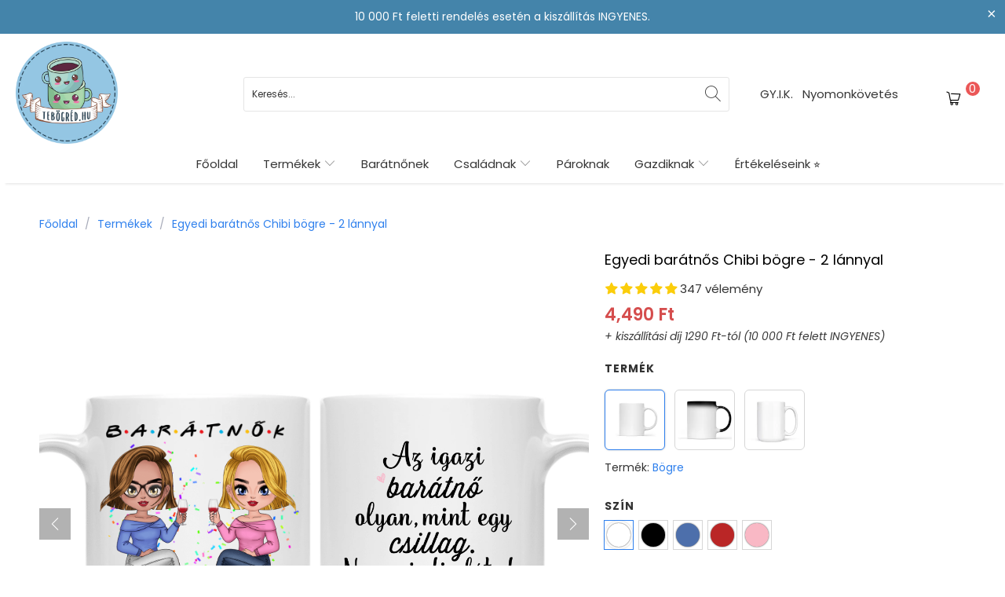

--- FILE ---
content_type: text/html; charset=utf-8
request_url: https://tebogred.hu/products/egyedi-baratnos-chibi-bogre-2-lannyal
body_size: 84734
content:


 <!DOCTYPE html>
<html class="no-js no-touch" lang="hu"> <head>
	<script src="//tebogred.hu/cdn/shop/files/pandectes-rules.js?v=7345574562597313781"></script> <meta charset="utf-8"> <meta http-equiv="cleartype" content="on"> <meta name="robots" content="index,follow"> <!-- Global site tag (gtag.js) - Google Ads: 1040293028 -->
<script async src="https://www.googletagmanager.com/gtag/js?id=AW-1040293028"></script>
<script>
  window.dataLayer = window.dataLayer || [];
  function gtag(){dataLayer.push(arguments);}
  gtag('js', new Date());

  gtag('config', 'AW-1040293028');
</script>
    
<!-- Google AdWords Dynamic Remarketing -->
<!-- Global site tag (gtag.js) - Google Ads: 1040293028 -->
<script async src="https://www.googletagmanager.com/gtag/js?id=AW-1040293028"></script>
<script>
 window.dataLayer = window.dataLayer || [];
 function gtag(){dataLayer.push(arguments);}
 gtag('js', new Date());<!-- Event snippet for dynamic remarketing -->gtag('config', 'AW-1040293028');
</script>

<script>
 gtag('event', 'view_item', {
 'send_to': 'AW-1040293028',
 'ecomm_pagetype': 'product',
 'ecomm_prodid': '7548696133889',
 'ecomm_totalvalue': '4490'
 });
</script>

    
<!-- Global site tag (gtag.js) - Google Analytics -->
<script async src="https://www.googletagmanager.com/gtag/js?id=G-79275DZX2C"></script>
<script>
  window.dataLayer = window.dataLayer || [];
  function gtag(){dataLayer.push(arguments);}
  gtag('js', new Date());

  gtag('config', 'G-79275DZX2C');
</script>  
<meta name="google-site-verification" content="7a9VhFZntngh_ud7-ACFpqzN9T-DoegaICjI3_o5dMo" /> <!-- Mobile Specific Metas --> <meta name="HandheldFriendly" content="True"> <meta name="MobileOptimized" content="320"> <meta name="viewport" content="width=device-width,initial-scale=1"> <meta name="theme-color" content="#ffffff"> <title>
      Egyedi barátnős Chibi bögre - 2 lánnyal - Tebögréd.hu</title> <meta name="description" content="Lepd meg a barátnődet egy igazán egyedi és cuki bögrével."/> <!-- Preconnect Domains --> <link rel="preconnect" href="https://fonts.shopifycdn.com" /> <link rel="preconnect" href="https://cdn.shopify.com" /> <link rel="preconnect" href="https://v.shopify.com" /> <link rel="preconnect" href="https://cdn.shopifycloud.com" /> <link rel="preconnect" href="https://monorail-edge.shopifysvc.com"> <!-- fallback for browsers that don't support preconnect --> <link rel="dns-prefetch" href="https://fonts.shopifycdn.com" /> <link rel="dns-prefetch" href="https://cdn.shopify.com" /> <link rel="dns-prefetch" href="https://v.shopify.com" /> <link rel="dns-prefetch" href="https://cdn.shopifycloud.com" /> <link rel="dns-prefetch" href="https://monorail-edge.shopifysvc.com"> <!-- Preload Assets --> <link rel="preload" href="//tebogred.hu/cdn/shop/t/7/assets/styles.css?v=19228286959749380741768812365" as="style"> <link rel="preload" href="//tebogred.hu/cdn/shop/t/7/assets/fancybox.css?v=19278034316635137701645514086" as="style"> <link rel="preload" href="//tebogred.hu/cdn/shop/t/7/assets/jquery.min.js?v=81049236547974671631645514088" as="script"> <link rel="preload" href="//tebogred.hu/cdn/shop/t/7/assets/vendors.js?v=127819769031359371431645514095" as="script"> <link rel="preload" href="//tebogred.hu/cdn/shop/t/7/assets/sections.js?v=160402456473937820901645514113" as="script"> <link rel="preload" href="//tebogred.hu/cdn/shop/t/7/assets/utilities.js?v=113759779556695342181645514114" as="script"> <link rel="preload" href="//tebogred.hu/cdn/shop/t/7/assets/app.js?v=100463085286471742191699364924" as="script"> <!-- Stylesheets for Turbo --> <link href="//tebogred.hu/cdn/shop/t/7/assets/styles.css?v=19228286959749380741768812365" rel="stylesheet" type="text/css" media="all" /> <!-- Stylesheet for Fancybox library --> <link href="//tebogred.hu/cdn/shop/t/7/assets/fancybox.css?v=19278034316635137701645514086" rel="stylesheet" type="text/css" media="all" /> <script>
      window.lazySizesConfig = window.lazySizesConfig || {};

      lazySizesConfig.expand = 300;
      lazySizesConfig.loadHidden = false;

      /*! lazysizes - v5.2.2 - bgset plugin */
      !function(e,t){var a=function(){t(e.lazySizes),e.removeEventListener("lazyunveilread",a,!0)};t=t.bind(null,e,e.document),"object"==typeof module&&module.exports?t(require("lazysizes")):"function"==typeof define&&define.amd?define(["lazysizes"],t):e.lazySizes?a():e.addEventListener("lazyunveilread",a,!0)}(window,function(e,z,g){"use strict";var c,y,b,f,i,s,n,v,m;e.addEventListener&&(c=g.cfg,y=/\s+/g,b=/\s*\|\s+|\s+\|\s*/g,f=/^(.+?)(?:\s+\[\s*(.+?)\s*\])(?:\s+\[\s*(.+?)\s*\])?$/,i=/^\s*\(*\s*type\s*:\s*(.+?)\s*\)*\s*$/,s=/\(|\)|'/,n={contain:1,cover:1},v=function(e,t){var a;t&&((a=t.match(i))&&a[1]?e.setAttribute("type",a[1]):e.setAttribute("media",c.customMedia[t]||t))},m=function(e){var t,a,i,r;e.target._lazybgset&&(a=(t=e.target)._lazybgset,(i=t.currentSrc||t.src)&&((r=g.fire(a,"bgsetproxy",{src:i,useSrc:s.test(i)?JSON.stringify(i):i})).defaultPrevented||(a.style.backgroundImage="url("+r.detail.useSrc+")")),t._lazybgsetLoading&&(g.fire(a,"_lazyloaded",{},!1,!0),delete t._lazybgsetLoading))},addEventListener("lazybeforeunveil",function(e){var t,a,i,r,s,n,l,d,o,u;!e.defaultPrevented&&(t=e.target.getAttribute("data-bgset"))&&(o=e.target,(u=z.createElement("img")).alt="",u._lazybgsetLoading=!0,e.detail.firesLoad=!0,a=t,i=o,r=u,s=z.createElement("picture"),n=i.getAttribute(c.sizesAttr),l=i.getAttribute("data-ratio"),d=i.getAttribute("data-optimumx"),i._lazybgset&&i._lazybgset.parentNode==i&&i.removeChild(i._lazybgset),Object.defineProperty(r,"_lazybgset",{value:i,writable:!0}),Object.defineProperty(i,"_lazybgset",{value:s,writable:!0}),a=a.replace(y," ").split(b),s.style.display="none",r.className=c.lazyClass,1!=a.length||n||(n="auto"),a.forEach(function(e){var t,a=z.createElement("source");n&&"auto"!=n&&a.setAttribute("sizes",n),(t=e.match(f))?(a.setAttribute(c.srcsetAttr,t[1]),v(a,t[2]),v(a,t[3])):a.setAttribute(c.srcsetAttr,e),s.appendChild(a)}),n&&(r.setAttribute(c.sizesAttr,n),i.removeAttribute(c.sizesAttr),i.removeAttribute("sizes")),d&&r.setAttribute("data-optimumx",d),l&&r.setAttribute("data-ratio",l),s.appendChild(r),i.appendChild(s),setTimeout(function(){g.loader.unveil(u),g.rAF(function(){g.fire(u,"_lazyloaded",{},!0,!0),u.complete&&m({target:u})})}))}),z.addEventListener("load",m,!0),e.addEventListener("lazybeforesizes",function(e){var t,a,i,r;e.detail.instance==g&&e.target._lazybgset&&e.detail.dataAttr&&(t=e.target._lazybgset,i=t,r=(getComputedStyle(i)||{getPropertyValue:function(){}}).getPropertyValue("background-size"),!n[r]&&n[i.style.backgroundSize]&&(r=i.style.backgroundSize),n[a=r]&&(e.target._lazysizesParentFit=a,g.rAF(function(){e.target.setAttribute("data-parent-fit",a),e.target._lazysizesParentFit&&delete e.target._lazysizesParentFit})))},!0),z.documentElement.addEventListener("lazybeforesizes",function(e){var t,a;!e.defaultPrevented&&e.target._lazybgset&&e.detail.instance==g&&(e.detail.width=(t=e.target._lazybgset,a=g.gW(t,t.parentNode),(!t._lazysizesWidth||a>t._lazysizesWidth)&&(t._lazysizesWidth=a),t._lazysizesWidth))}))});

      /*! lazysizes - v5.2.2 */
      !function(e){var t=function(u,D,f){"use strict";var k,H;if(function(){var e;var t={lazyClass:"lazyload",loadedClass:"lazyloaded",loadingClass:"lazyloading",preloadClass:"lazypreload",errorClass:"lazyerror",autosizesClass:"lazyautosizes",srcAttr:"data-src",srcsetAttr:"data-srcset",sizesAttr:"data-sizes",minSize:40,customMedia:{},init:true,expFactor:1.5,hFac:.8,loadMode:2,loadHidden:true,ricTimeout:0,throttleDelay:125};H=u.lazySizesConfig||u.lazysizesConfig||{};for(e in t){if(!(e in H)){H[e]=t[e]}}}(),!D||!D.getElementsByClassName){return{init:function(){},cfg:H,noSupport:true}}var O=D.documentElement,a=u.HTMLPictureElement,P="addEventListener",$="getAttribute",q=u[P].bind(u),I=u.setTimeout,U=u.requestAnimationFrame||I,l=u.requestIdleCallback,j=/^picture$/i,r=["load","error","lazyincluded","_lazyloaded"],i={},G=Array.prototype.forEach,J=function(e,t){if(!i[t]){i[t]=new RegExp("(\\s|^)"+t+"(\\s|$)")}return i[t].test(e[$]("class")||"")&&i[t]},K=function(e,t){if(!J(e,t)){e.setAttribute("class",(e[$]("class")||"").trim()+" "+t)}},Q=function(e,t){var i;if(i=J(e,t)){e.setAttribute("class",(e[$]("class")||"").replace(i," "))}},V=function(t,i,e){var a=e?P:"removeEventListener";if(e){V(t,i)}r.forEach(function(e){t[a](e,i)})},X=function(e,t,i,a,r){var n=D.createEvent("Event");if(!i){i={}}i.instance=k;n.initEvent(t,!a,!r);n.detail=i;e.dispatchEvent(n);return n},Y=function(e,t){var i;if(!a&&(i=u.picturefill||H.pf)){if(t&&t.src&&!e[$]("srcset")){e.setAttribute("srcset",t.src)}i({reevaluate:true,elements:[e]})}else if(t&&t.src){e.src=t.src}},Z=function(e,t){return(getComputedStyle(e,null)||{})[t]},s=function(e,t,i){i=i||e.offsetWidth;while(i<H.minSize&&t&&!e._lazysizesWidth){i=t.offsetWidth;t=t.parentNode}return i},ee=function(){var i,a;var t=[];var r=[];var n=t;var s=function(){var e=n;n=t.length?r:t;i=true;a=false;while(e.length){e.shift()()}i=false};var e=function(e,t){if(i&&!t){e.apply(this,arguments)}else{n.push(e);if(!a){a=true;(D.hidden?I:U)(s)}}};e._lsFlush=s;return e}(),te=function(i,e){return e?function(){ee(i)}:function(){var e=this;var t=arguments;ee(function(){i.apply(e,t)})}},ie=function(e){var i;var a=0;var r=H.throttleDelay;var n=H.ricTimeout;var t=function(){i=false;a=f.now();e()};var s=l&&n>49?function(){l(t,{timeout:n});if(n!==H.ricTimeout){n=H.ricTimeout}}:te(function(){I(t)},true);return function(e){var t;if(e=e===true){n=33}if(i){return}i=true;t=r-(f.now()-a);if(t<0){t=0}if(e||t<9){s()}else{I(s,t)}}},ae=function(e){var t,i;var a=99;var r=function(){t=null;e()};var n=function(){var e=f.now()-i;if(e<a){I(n,a-e)}else{(l||r)(r)}};return function(){i=f.now();if(!t){t=I(n,a)}}},e=function(){var v,m,c,h,e;var y,z,g,p,C,b,A;var n=/^img$/i;var d=/^iframe$/i;var E="onscroll"in u&&!/(gle|ing)bot/.test(navigator.userAgent);var _=0;var w=0;var N=0;var M=-1;var x=function(e){N--;if(!e||N<0||!e.target){N=0}};var W=function(e){if(A==null){A=Z(D.body,"visibility")=="hidden"}return A||!(Z(e.parentNode,"visibility")=="hidden"&&Z(e,"visibility")=="hidden")};var S=function(e,t){var i;var a=e;var r=W(e);g-=t;b+=t;p-=t;C+=t;while(r&&(a=a.offsetParent)&&a!=D.body&&a!=O){r=(Z(a,"opacity")||1)>0;if(r&&Z(a,"overflow")!="visible"){i=a.getBoundingClientRect();r=C>i.left&&p<i.right&&b>i.top-1&&g<i.bottom+1}}return r};var t=function(){var e,t,i,a,r,n,s,l,o,u,f,c;var d=k.elements;if((h=H.loadMode)&&N<8&&(e=d.length)){t=0;M++;for(;t<e;t++){if(!d[t]||d[t]._lazyRace){continue}if(!E||k.prematureUnveil&&k.prematureUnveil(d[t])){R(d[t]);continue}if(!(l=d[t][$]("data-expand"))||!(n=l*1)){n=w}if(!u){u=!H.expand||H.expand<1?O.clientHeight>500&&O.clientWidth>500?500:370:H.expand;k._defEx=u;f=u*H.expFactor;c=H.hFac;A=null;if(w<f&&N<1&&M>2&&h>2&&!D.hidden){w=f;M=0}else if(h>1&&M>1&&N<6){w=u}else{w=_}}if(o!==n){y=innerWidth+n*c;z=innerHeight+n;s=n*-1;o=n}i=d[t].getBoundingClientRect();if((b=i.bottom)>=s&&(g=i.top)<=z&&(C=i.right)>=s*c&&(p=i.left)<=y&&(b||C||p||g)&&(H.loadHidden||W(d[t]))&&(m&&N<3&&!l&&(h<3||M<4)||S(d[t],n))){R(d[t]);r=true;if(N>9){break}}else if(!r&&m&&!a&&N<4&&M<4&&h>2&&(v[0]||H.preloadAfterLoad)&&(v[0]||!l&&(b||C||p||g||d[t][$](H.sizesAttr)!="auto"))){a=v[0]||d[t]}}if(a&&!r){R(a)}}};var i=ie(t);var B=function(e){var t=e.target;if(t._lazyCache){delete t._lazyCache;return}x(e);K(t,H.loadedClass);Q(t,H.loadingClass);V(t,L);X(t,"lazyloaded")};var a=te(B);var L=function(e){a({target:e.target})};var T=function(t,i){try{t.contentWindow.location.replace(i)}catch(e){t.src=i}};var F=function(e){var t;var i=e[$](H.srcsetAttr);if(t=H.customMedia[e[$]("data-media")||e[$]("media")]){e.setAttribute("media",t)}if(i){e.setAttribute("srcset",i)}};var s=te(function(t,e,i,a,r){var n,s,l,o,u,f;if(!(u=X(t,"lazybeforeunveil",e)).defaultPrevented){if(a){if(i){K(t,H.autosizesClass)}else{t.setAttribute("sizes",a)}}s=t[$](H.srcsetAttr);n=t[$](H.srcAttr);if(r){l=t.parentNode;o=l&&j.test(l.nodeName||"")}f=e.firesLoad||"src"in t&&(s||n||o);u={target:t};K(t,H.loadingClass);if(f){clearTimeout(c);c=I(x,2500);V(t,L,true)}if(o){G.call(l.getElementsByTagName("source"),F)}if(s){t.setAttribute("srcset",s)}else if(n&&!o){if(d.test(t.nodeName)){T(t,n)}else{t.src=n}}if(r&&(s||o)){Y(t,{src:n})}}if(t._lazyRace){delete t._lazyRace}Q(t,H.lazyClass);ee(function(){var e=t.complete&&t.naturalWidth>1;if(!f||e){if(e){K(t,"ls-is-cached")}B(u);t._lazyCache=true;I(function(){if("_lazyCache"in t){delete t._lazyCache}},9)}if(t.loading=="lazy"){N--}},true)});var R=function(e){if(e._lazyRace){return}var t;var i=n.test(e.nodeName);var a=i&&(e[$](H.sizesAttr)||e[$]("sizes"));var r=a=="auto";if((r||!m)&&i&&(e[$]("src")||e.srcset)&&!e.complete&&!J(e,H.errorClass)&&J(e,H.lazyClass)){return}t=X(e,"lazyunveilread").detail;if(r){re.updateElem(e,true,e.offsetWidth)}e._lazyRace=true;N++;s(e,t,r,a,i)};var r=ae(function(){H.loadMode=3;i()});var l=function(){if(H.loadMode==3){H.loadMode=2}r()};var o=function(){if(m){return}if(f.now()-e<999){I(o,999);return}m=true;H.loadMode=3;i();q("scroll",l,true)};return{_:function(){e=f.now();k.elements=D.getElementsByClassName(H.lazyClass);v=D.getElementsByClassName(H.lazyClass+" "+H.preloadClass);q("scroll",i,true);q("resize",i,true);q("pageshow",function(e){if(e.persisted){var t=D.querySelectorAll("."+H.loadingClass);if(t.length&&t.forEach){U(function(){t.forEach(function(e){if(e.complete){R(e)}})})}}});if(u.MutationObserver){new MutationObserver(i).observe(O,{childList:true,subtree:true,attributes:true})}else{O[P]("DOMNodeInserted",i,true);O[P]("DOMAttrModified",i,true);setInterval(i,999)}q("hashchange",i,true);["focus","mouseover","click","load","transitionend","animationend"].forEach(function(e){D[P](e,i,true)});if(/d$|^c/.test(D.readyState)){o()}else{q("load",o);D[P]("DOMContentLoaded",i);I(o,2e4)}if(k.elements.length){t();ee._lsFlush()}else{i()}},checkElems:i,unveil:R,_aLSL:l}}(),re=function(){var i;var n=te(function(e,t,i,a){var r,n,s;e._lazysizesWidth=a;a+="px";e.setAttribute("sizes",a);if(j.test(t.nodeName||"")){r=t.getElementsByTagName("source");for(n=0,s=r.length;n<s;n++){r[n].setAttribute("sizes",a)}}if(!i.detail.dataAttr){Y(e,i.detail)}});var a=function(e,t,i){var a;var r=e.parentNode;if(r){i=s(e,r,i);a=X(e,"lazybeforesizes",{width:i,dataAttr:!!t});if(!a.defaultPrevented){i=a.detail.width;if(i&&i!==e._lazysizesWidth){n(e,r,a,i)}}}};var e=function(){var e;var t=i.length;if(t){e=0;for(;e<t;e++){a(i[e])}}};var t=ae(e);return{_:function(){i=D.getElementsByClassName(H.autosizesClass);q("resize",t)},checkElems:t,updateElem:a}}(),t=function(){if(!t.i&&D.getElementsByClassName){t.i=true;re._();e._()}};return I(function(){H.init&&t()}),k={cfg:H,autoSizer:re,loader:e,init:t,uP:Y,aC:K,rC:Q,hC:J,fire:X,gW:s,rAF:ee}}(e,e.document,Date);e.lazySizes=t,"object"==typeof module&&module.exports&&(module.exports=t)}("undefined"!=typeof window?window:{});</script> <!-- Icons --> <link rel="shortcut icon" type="image/x-icon" href="//tebogred.hu/cdn/shop/files/favicon_180x180.png?v=1613735920"> <link rel="apple-touch-icon" href="//tebogred.hu/cdn/shop/files/favicon_180x180.png?v=1613735920"/> <link rel="apple-touch-icon" sizes="57x57" href="//tebogred.hu/cdn/shop/files/favicon_57x57.png?v=1613735920"/> <link rel="apple-touch-icon" sizes="60x60" href="//tebogred.hu/cdn/shop/files/favicon_60x60.png?v=1613735920"/> <link rel="apple-touch-icon" sizes="72x72" href="//tebogred.hu/cdn/shop/files/favicon_72x72.png?v=1613735920"/> <link rel="apple-touch-icon" sizes="76x76" href="//tebogred.hu/cdn/shop/files/favicon_76x76.png?v=1613735920"/> <link rel="apple-touch-icon" sizes="114x114" href="//tebogred.hu/cdn/shop/files/favicon_114x114.png?v=1613735920"/> <link rel="apple-touch-icon" sizes="180x180" href="//tebogred.hu/cdn/shop/files/favicon_180x180.png?v=1613735920"/> <link rel="apple-touch-icon" sizes="228x228" href="//tebogred.hu/cdn/shop/files/favicon_228x228.png?v=1613735920"/> <link rel="canonical" href="https://tebogred.hu/products/egyedi-baratnos-chibi-bogre-2-lannyal"/> <script src="//tebogred.hu/cdn/shop/t/7/assets/jquery.min.js?v=81049236547974671631645514088" defer></script> <script>
      window.PXUTheme = window.PXUTheme || {};
      window.PXUTheme.version = '7.0.2';
      window.PXUTheme.name = 'Turbo';</script>
    


    
<template id="price-ui"><span class="price " data-price></span><span class="compare-at-price" data-compare-at-price></span><span class="unit-pricing" data-unit-pricing></span></template> <template id="price-ui-badge"><div class="price-ui-badge__sticker"> <span class="price-ui-badge__sticker-text" data-badge></span></div></template> <template id="price-ui__price"><span class="money" data-price></span></template> <template id="price-ui__price-range"></template> <template id="price-ui__unit-pricing"></template> <template id="price-ui-badge__percent-savings-range"></template> <template id="price-ui-badge__percent-savings"></template> <template id="price-ui-badge__price-savings-range"></template> <template id="price-ui-badge__price-savings"></template> <template id="price-ui-badge__on-sale"></template> <template id="price-ui-badge__sold-out"></template> <template id="price-ui-badge__in-stock"></template> <script>
      
window.PXUTheme = window.PXUTheme || {};


window.PXUTheme.theme_settings = {};
window.PXUTheme.currency = {};
window.PXUTheme.routes = window.PXUTheme.routes || {};


window.PXUTheme.theme_settings.display_tos_checkbox = true;
window.PXUTheme.theme_settings.go_to_checkout = false;
window.PXUTheme.theme_settings.cart_action = "redirect_cart";
window.PXUTheme.theme_settings.cart_shipping_calculator = false;


window.PXUTheme.theme_settings.collection_swatches = false;
window.PXUTheme.theme_settings.collection_secondary_image = false;


window.PXUTheme.currency.show_multiple_currencies = false;
window.PXUTheme.currency.shop_currency = "HUF";
window.PXUTheme.currency.default_currency = "USD";
window.PXUTheme.currency.display_format = "money_format";
window.PXUTheme.currency.money_format = "{{amount_no_decimals}} Ft";
window.PXUTheme.currency.money_format_no_currency = "{{amount_no_decimals}} Ft";
window.PXUTheme.currency.money_format_currency = "{{amount_no_decimals}} Ft";
window.PXUTheme.currency.native_multi_currency = false;
window.PXUTheme.currency.iso_code = "HUF";
window.PXUTheme.currency.symbol = "Ft";


window.PXUTheme.theme_settings.display_inventory_left = false;
window.PXUTheme.theme_settings.inventory_threshold = 10;
window.PXUTheme.theme_settings.limit_quantity = false;


window.PXUTheme.theme_settings.menu_position = null;


window.PXUTheme.theme_settings.newsletter_popup = false;
window.PXUTheme.theme_settings.newsletter_popup_days = "14";
window.PXUTheme.theme_settings.newsletter_popup_mobile = false;
window.PXUTheme.theme_settings.newsletter_popup_seconds = 0;


window.PXUTheme.theme_settings.pagination_type = "basic_pagination";
window.PXUTheme.theme_settings.search_pagination_type = "basic_pagination";


window.PXUTheme.theme_settings.enable_shopify_review_comments = false;
window.PXUTheme.theme_settings.enable_shopify_collection_badges = false;
window.PXUTheme.theme_settings.quick_shop_thumbnail_position = null;
window.PXUTheme.theme_settings.product_form_style = "radio";
window.PXUTheme.theme_settings.sale_banner_enabled = false;
window.PXUTheme.theme_settings.display_savings = false;
window.PXUTheme.theme_settings.display_sold_out_price = false;
window.PXUTheme.theme_settings.sold_out_text = "Elfogyott";
window.PXUTheme.theme_settings.free_text = "Ingyenes";
window.PXUTheme.theme_settings.video_looping = null;
window.PXUTheme.theme_settings.quick_shop_style = "inline";
window.PXUTheme.theme_settings.hover_enabled = false;


window.PXUTheme.routes.cart_url = "/cart";
window.PXUTheme.routes.root_url = "/";
window.PXUTheme.routes.search_url = "/search";
window.PXUTheme.routes.all_products_collection_url = "/collections/all";


window.PXUTheme.theme_settings.image_loading_style = "blur-up";


window.PXUTheme.theme_settings.search_option = "product";
window.PXUTheme.theme_settings.search_items_to_display = 8;
window.PXUTheme.theme_settings.enable_autocomplete = true;


window.PXUTheme.theme_settings.page_dots_enabled = false;
window.PXUTheme.theme_settings.slideshow_arrow_size = "light";


window.PXUTheme.theme_settings.quick_shop_enabled = false;


window.PXUTheme.translation = {};


window.PXUTheme.translation.agree_to_terms_warning = "El kell fogadnod az ÁSZF-t a rendelés leadásához.";
window.PXUTheme.translation.one_item_left = "";
window.PXUTheme.translation.items_left_text = "";
window.PXUTheme.translation.cart_savings_text = "";
window.PXUTheme.translation.cart_discount_text = "Kedvezmény";
window.PXUTheme.translation.cart_subtotal_text = "";
window.PXUTheme.translation.cart_remove_text = "Eltávolítás";
window.PXUTheme.translation.cart_free_text = "Ingyenes";


window.PXUTheme.translation.newsletter_success_text = "";


window.PXUTheme.translation.notify_email = "";
window.PXUTheme.translation.notify_email_value = "Translation missing: hu.contact.fields.email";
window.PXUTheme.translation.notify_email_send = "";
window.PXUTheme.translation.notify_message_first = "";
window.PXUTheme.translation.notify_message_last = "";
window.PXUTheme.translation.notify_success_text = "";


window.PXUTheme.translation.add_to_cart = "Kosárhoz adva";
window.PXUTheme.translation.coming_soon_text = "Hamarosan";
window.PXUTheme.translation.sold_out_text = "Elfogyot";
window.PXUTheme.translation.sale_text = "Akció";
window.PXUTheme.translation.savings_text = "";
window.PXUTheme.translation.from_text = "innen";
window.PXUTheme.translation.new_text = "Új";
window.PXUTheme.translation.pre_order_text = "Előrendelés";
window.PXUTheme.translation.unavailable_text = "Elfogyott";


window.PXUTheme.translation.all_results = "Összes termék";
window.PXUTheme.translation.no_results = "Sajnáljuk, nincs találat.";


window.PXUTheme.media_queries = {};
window.PXUTheme.media_queries.small = window.matchMedia( "(max-width: 480px)" );
window.PXUTheme.media_queries.medium = window.matchMedia( "(max-width: 798px)" );
window.PXUTheme.media_queries.large = window.matchMedia( "(min-width: 799px)" );
window.PXUTheme.media_queries.larger = window.matchMedia( "(min-width: 960px)" );
window.PXUTheme.media_queries.xlarge = window.matchMedia( "(min-width: 1200px)" );
window.PXUTheme.media_queries.ie10 = window.matchMedia( "all and (-ms-high-contrast: none), (-ms-high-contrast: active)" );
window.PXUTheme.media_queries.tablet = window.matchMedia( "only screen and (min-width: 799px) and (max-width: 1024px)" );</script> <script src="//tebogred.hu/cdn/shop/t/7/assets/vendors.js?v=127819769031359371431645514095" defer></script> <script src="//tebogred.hu/cdn/shop/t/7/assets/sections.js?v=160402456473937820901645514113" defer></script> <script src="//tebogred.hu/cdn/shop/t/7/assets/utilities.js?v=113759779556695342181645514114" defer></script> <script src="//tebogred.hu/cdn/shop/t/7/assets/app.js?v=100463085286471742191699364924" defer></script> <script src="//tebogred.hu/cdn/shop/t/7/assets/instantclick.min.js?v=20092422000980684151645514087" data-no-instant defer></script> <script data-no-instant>
        window.addEventListener('DOMContentLoaded', function() {

          function inIframe() {
            try {
              return window.self !== window.top;
            } catch (e) {
              return true;
            }
          }

          if (!inIframe()){
            InstantClick.on('change', function(isInitialLoad) {

              $('head script[src*="shopify"]').each(function() {
                var script = document.createElement('script');
                script.type = 'text/javascript';
                script.src = $(this).attr('src');

                $('body').append(script);
              });

              $('body').removeClass('fancybox-active');
              $.fancybox.destroy();

              InstantClick.init();

            });
          }
        });</script> <script></script> <script>window.performance && window.performance.mark && window.performance.mark('shopify.content_for_header.start');</script><meta name="google-site-verification" content="7a9VhFZntngh_ud7-ACFpqzN9T-DoegaICjI3_o5dMo">
<meta id="shopify-digital-wallet" name="shopify-digital-wallet" content="/39805812898/digital_wallets/dialog">
<meta name="shopify-checkout-api-token" content="59615b16185a0f8f2841db7db2e0600b">
<link rel="alternate" type="application/json+oembed" href="https://tebogred.hu/products/egyedi-baratnos-chibi-bogre-2-lannyal.oembed">
<script async="async" src="/checkouts/internal/preloads.js?locale=hu-HU"></script>
<link rel="preconnect" href="https://shop.app" crossorigin="anonymous">
<script async="async" src="https://shop.app/checkouts/internal/preloads.js?locale=hu-HU&shop_id=39805812898" crossorigin="anonymous"></script>
<script id="apple-pay-shop-capabilities" type="application/json">{"shopId":39805812898,"countryCode":"HU","currencyCode":"HUF","merchantCapabilities":["supports3DS"],"merchantId":"gid:\/\/shopify\/Shop\/39805812898","merchantName":"Tebögréd.hu","requiredBillingContactFields":["postalAddress","email","phone"],"requiredShippingContactFields":["postalAddress","email","phone"],"shippingType":"shipping","supportedNetworks":["visa","masterCard","amex"],"total":{"type":"pending","label":"Tebögréd.hu","amount":"1.00"},"shopifyPaymentsEnabled":true,"supportsSubscriptions":true}</script>
<script id="shopify-features" type="application/json">{"accessToken":"59615b16185a0f8f2841db7db2e0600b","betas":["rich-media-storefront-analytics"],"domain":"tebogred.hu","predictiveSearch":true,"shopId":39805812898,"locale":"hu"}</script>
<script>var Shopify = Shopify || {};
Shopify.shop = "tebogred-hu.myshopify.com";
Shopify.locale = "hu";
Shopify.currency = {"active":"HUF","rate":"1.0"};
Shopify.country = "HU";
Shopify.theme = {"name":"Turbo","id":131038380289,"schema_name":"Turbo","schema_version":"7.0.2","theme_store_id":null,"role":"main"};
Shopify.theme.handle = "null";
Shopify.theme.style = {"id":null,"handle":null};
Shopify.cdnHost = "tebogred.hu/cdn";
Shopify.routes = Shopify.routes || {};
Shopify.routes.root = "/";</script>
<script type="module">!function(o){(o.Shopify=o.Shopify||{}).modules=!0}(window);</script>
<script>!function(o){function n(){var o=[];function n(){o.push(Array.prototype.slice.apply(arguments))}return n.q=o,n}var t=o.Shopify=o.Shopify||{};t.loadFeatures=n(),t.autoloadFeatures=n()}(window);</script>
<script>
  window.ShopifyPay = window.ShopifyPay || {};
  window.ShopifyPay.apiHost = "shop.app\/pay";
  window.ShopifyPay.redirectState = null;
</script>
<script id="shop-js-analytics" type="application/json">{"pageType":"product"}</script>
<script defer="defer" async type="module" src="//tebogred.hu/cdn/shopifycloud/shop-js/modules/v2/client.init-shop-cart-sync_DGf6IQRe.hu.esm.js"></script>
<script defer="defer" async type="module" src="//tebogred.hu/cdn/shopifycloud/shop-js/modules/v2/chunk.common_DXNxTWkv.esm.js"></script>
<script defer="defer" async type="module" src="//tebogred.hu/cdn/shopifycloud/shop-js/modules/v2/chunk.modal_CVfUphK8.esm.js"></script>
<script type="module">
  await import("//tebogred.hu/cdn/shopifycloud/shop-js/modules/v2/client.init-shop-cart-sync_DGf6IQRe.hu.esm.js");
await import("//tebogred.hu/cdn/shopifycloud/shop-js/modules/v2/chunk.common_DXNxTWkv.esm.js");
await import("//tebogred.hu/cdn/shopifycloud/shop-js/modules/v2/chunk.modal_CVfUphK8.esm.js");

  window.Shopify.SignInWithShop?.initShopCartSync?.({"fedCMEnabled":true,"windoidEnabled":true});

</script>
<script>
  window.Shopify = window.Shopify || {};
  if (!window.Shopify.featureAssets) window.Shopify.featureAssets = {};
  window.Shopify.featureAssets['shop-js'] = {"shop-cart-sync":["modules/v2/client.shop-cart-sync_C-Ru7rn2.hu.esm.js","modules/v2/chunk.common_DXNxTWkv.esm.js","modules/v2/chunk.modal_CVfUphK8.esm.js"],"init-fed-cm":["modules/v2/client.init-fed-cm_CI23LOtC.hu.esm.js","modules/v2/chunk.common_DXNxTWkv.esm.js","modules/v2/chunk.modal_CVfUphK8.esm.js"],"shop-cash-offers":["modules/v2/client.shop-cash-offers_BzQAjprs.hu.esm.js","modules/v2/chunk.common_DXNxTWkv.esm.js","modules/v2/chunk.modal_CVfUphK8.esm.js"],"shop-login-button":["modules/v2/client.shop-login-button_BBAW3CLY.hu.esm.js","modules/v2/chunk.common_DXNxTWkv.esm.js","modules/v2/chunk.modal_CVfUphK8.esm.js"],"pay-button":["modules/v2/client.pay-button_BunvHUWF.hu.esm.js","modules/v2/chunk.common_DXNxTWkv.esm.js","modules/v2/chunk.modal_CVfUphK8.esm.js"],"shop-button":["modules/v2/client.shop-button_b2fAICQK.hu.esm.js","modules/v2/chunk.common_DXNxTWkv.esm.js","modules/v2/chunk.modal_CVfUphK8.esm.js"],"avatar":["modules/v2/client.avatar_BTnouDA3.hu.esm.js"],"init-windoid":["modules/v2/client.init-windoid_DC450zkN.hu.esm.js","modules/v2/chunk.common_DXNxTWkv.esm.js","modules/v2/chunk.modal_CVfUphK8.esm.js"],"init-shop-for-new-customer-accounts":["modules/v2/client.init-shop-for-new-customer-accounts_doHQd7SG.hu.esm.js","modules/v2/client.shop-login-button_BBAW3CLY.hu.esm.js","modules/v2/chunk.common_DXNxTWkv.esm.js","modules/v2/chunk.modal_CVfUphK8.esm.js"],"init-shop-email-lookup-coordinator":["modules/v2/client.init-shop-email-lookup-coordinator_DeZTAP0p.hu.esm.js","modules/v2/chunk.common_DXNxTWkv.esm.js","modules/v2/chunk.modal_CVfUphK8.esm.js"],"init-shop-cart-sync":["modules/v2/client.init-shop-cart-sync_DGf6IQRe.hu.esm.js","modules/v2/chunk.common_DXNxTWkv.esm.js","modules/v2/chunk.modal_CVfUphK8.esm.js"],"shop-toast-manager":["modules/v2/client.shop-toast-manager_CSDLz8ui.hu.esm.js","modules/v2/chunk.common_DXNxTWkv.esm.js","modules/v2/chunk.modal_CVfUphK8.esm.js"],"init-customer-accounts":["modules/v2/client.init-customer-accounts_DMsOnKBh.hu.esm.js","modules/v2/client.shop-login-button_BBAW3CLY.hu.esm.js","modules/v2/chunk.common_DXNxTWkv.esm.js","modules/v2/chunk.modal_CVfUphK8.esm.js"],"init-customer-accounts-sign-up":["modules/v2/client.init-customer-accounts-sign-up_BecE5iPq.hu.esm.js","modules/v2/client.shop-login-button_BBAW3CLY.hu.esm.js","modules/v2/chunk.common_DXNxTWkv.esm.js","modules/v2/chunk.modal_CVfUphK8.esm.js"],"shop-follow-button":["modules/v2/client.shop-follow-button_CriUHAFI.hu.esm.js","modules/v2/chunk.common_DXNxTWkv.esm.js","modules/v2/chunk.modal_CVfUphK8.esm.js"],"checkout-modal":["modules/v2/client.checkout-modal_DWtsdxga.hu.esm.js","modules/v2/chunk.common_DXNxTWkv.esm.js","modules/v2/chunk.modal_CVfUphK8.esm.js"],"shop-login":["modules/v2/client.shop-login_DR4lSyVd.hu.esm.js","modules/v2/chunk.common_DXNxTWkv.esm.js","modules/v2/chunk.modal_CVfUphK8.esm.js"],"lead-capture":["modules/v2/client.lead-capture_D7EqHBlp.hu.esm.js","modules/v2/chunk.common_DXNxTWkv.esm.js","modules/v2/chunk.modal_CVfUphK8.esm.js"],"payment-terms":["modules/v2/client.payment-terms_B4_qi-p9.hu.esm.js","modules/v2/chunk.common_DXNxTWkv.esm.js","modules/v2/chunk.modal_CVfUphK8.esm.js"]};
</script>
<script>(function() {
  var isLoaded = false;
  function asyncLoad() {
    if (isLoaded) return;
    isLoaded = true;
    var urls = ["https:\/\/d9fvwtvqz2fm1.cloudfront.net\/shop\/js\/discount-on-cart-pro.min.js?shop=tebogred-hu.myshopify.com","https:\/\/sdk.teeinblue.com\/async.js?platform=shopify\u0026v=1\u0026token=wGhxeioTZVWYulzeuJW92IjvAOj4TWng\u0026shop=tebogred-hu.myshopify.com","https:\/\/cdn2.recomaticapp.com\/assets\/recomatic2-2-063abcd3484bd44647516b2fbc04d61d093e4d399cd4d8c1c7b1a611231b9a80.js?shop=tebogred-hu.myshopify.com"];
    for (var i = 0; i <urls.length; i++) {
      var s = document.createElement('script');
      s.type = 'text/javascript';
      s.async = true;
      s.src = urls[i];
      var x = document.getElementsByTagName('script')[0];
      x.parentNode.insertBefore(s, x);
    }
  };
  if(window.attachEvent) {
    window.attachEvent('onload', asyncLoad);
  } else {
    window.addEventListener('load', asyncLoad, false);
  }
})();</script>
<script id="__st">var __st={"a":39805812898,"offset":3600,"reqid":"2315fdc9-5140-4a98-99b2-78f7e2c6475a-1769041713","pageurl":"tebogred.hu\/products\/egyedi-baratnos-chibi-bogre-2-lannyal","u":"f1e8ce264f85","p":"product","rtyp":"product","rid":7548696133889};</script>
<script>window.ShopifyPaypalV4VisibilityTracking = true;</script>
<script id="captcha-bootstrap">!function(){'use strict';const t='contact',e='account',n='new_comment',o=[[t,t],['blogs',n],['comments',n],[t,'customer']],c=[[e,'customer_login'],[e,'guest_login'],[e,'recover_customer_password'],[e,'create_customer']],r=t=>t.map((([t,e])=>`form[action*='/${t}']:not([data-nocaptcha='true']) input[name='form_type'][value='${e}']`)).join(','),a=t=>()=>t?[...document.querySelectorAll(t)].map((t=>t.form)):[];function s(){const t=[...o],e=r(t);return a(e)}const i='password',u='form_key',d=['recaptcha-v3-token','g-recaptcha-response','h-captcha-response',i],f=()=>{try{return window.sessionStorage}catch{return}},m='__shopify_v',_=t=>t.elements[u];function p(t,e,n=!1){try{const o=window.sessionStorage,c=JSON.parse(o.getItem(e)),{data:r}=function(t){const{data:e,action:n}=t;return t[m]||n?{data:e,action:n}:{data:t,action:n}}(c);for(const[e,n]of Object.entries(r))t.elements[e]&&(t.elements[e].value=n);n&&o.removeItem(e)}catch(o){console.error('form repopulation failed',{error:o})}}const l='form_type',E='cptcha';function T(t){t.dataset[E]=!0}const w=window,h=w.document,L='Shopify',v='ce_forms',y='captcha';let A=!1;((t,e)=>{const n=(g='f06e6c50-85a8-45c8-87d0-21a2b65856fe',I='https://cdn.shopify.com/shopifycloud/storefront-forms-hcaptcha/ce_storefront_forms_captcha_hcaptcha.v1.5.2.iife.js',D={infoText:'hCaptcha által védett',privacyText:'Adatvédelem',termsText:'Használati feltételek'},(t,e,n)=>{const o=w[L][v],c=o.bindForm;if(c)return c(t,g,e,D).then(n);var r;o.q.push([[t,g,e,D],n]),r=I,A||(h.body.append(Object.assign(h.createElement('script'),{id:'captcha-provider',async:!0,src:r})),A=!0)});var g,I,D;w[L]=w[L]||{},w[L][v]=w[L][v]||{},w[L][v].q=[],w[L][y]=w[L][y]||{},w[L][y].protect=function(t,e){n(t,void 0,e),T(t)},Object.freeze(w[L][y]),function(t,e,n,w,h,L){const[v,y,A,g]=function(t,e,n){const i=e?o:[],u=t?c:[],d=[...i,...u],f=r(d),m=r(i),_=r(d.filter((([t,e])=>n.includes(e))));return[a(f),a(m),a(_),s()]}(w,h,L),I=t=>{const e=t.target;return e instanceof HTMLFormElement?e:e&&e.form},D=t=>v().includes(t);t.addEventListener('submit',(t=>{const e=I(t);if(!e)return;const n=D(e)&&!e.dataset.hcaptchaBound&&!e.dataset.recaptchaBound,o=_(e),c=g().includes(e)&&(!o||!o.value);(n||c)&&t.preventDefault(),c&&!n&&(function(t){try{if(!f())return;!function(t){const e=f();if(!e)return;const n=_(t);if(!n)return;const o=n.value;o&&e.removeItem(o)}(t);const e=Array.from(Array(32),(()=>Math.random().toString(36)[2])).join('');!function(t,e){_(t)||t.append(Object.assign(document.createElement('input'),{type:'hidden',name:u})),t.elements[u].value=e}(t,e),function(t,e){const n=f();if(!n)return;const o=[...t.querySelectorAll(`input[type='${i}']`)].map((({name:t})=>t)),c=[...d,...o],r={};for(const[a,s]of new FormData(t).entries())c.includes(a)||(r[a]=s);n.setItem(e,JSON.stringify({[m]:1,action:t.action,data:r}))}(t,e)}catch(e){console.error('failed to persist form',e)}}(e),e.submit())}));const S=(t,e)=>{t&&!t.dataset[E]&&(n(t,e.some((e=>e===t))),T(t))};for(const o of['focusin','change'])t.addEventListener(o,(t=>{const e=I(t);D(e)&&S(e,y())}));const B=e.get('form_key'),M=e.get(l),P=B&&M;t.addEventListener('DOMContentLoaded',(()=>{const t=y();if(P)for(const e of t)e.elements[l].value===M&&p(e,B);[...new Set([...A(),...v().filter((t=>'true'===t.dataset.shopifyCaptcha))])].forEach((e=>S(e,t)))}))}(h,new URLSearchParams(w.location.search),n,t,e,['guest_login'])})(!0,!0)}();</script>
<script integrity="sha256-4kQ18oKyAcykRKYeNunJcIwy7WH5gtpwJnB7kiuLZ1E=" data-source-attribution="shopify.loadfeatures" defer="defer" src="//tebogred.hu/cdn/shopifycloud/storefront/assets/storefront/load_feature-a0a9edcb.js" crossorigin="anonymous"></script>
<script crossorigin="anonymous" defer="defer" src="//tebogred.hu/cdn/shopifycloud/storefront/assets/shopify_pay/storefront-65b4c6d7.js?v=20250812"></script>
<script data-source-attribution="shopify.dynamic_checkout.dynamic.init">var Shopify=Shopify||{};Shopify.PaymentButton=Shopify.PaymentButton||{isStorefrontPortableWallets:!0,init:function(){window.Shopify.PaymentButton.init=function(){};var t=document.createElement("script");t.src="https://tebogred.hu/cdn/shopifycloud/portable-wallets/latest/portable-wallets.hu.js",t.type="module",document.head.appendChild(t)}};
</script>
<script data-source-attribution="shopify.dynamic_checkout.buyer_consent">
  function portableWalletsHideBuyerConsent(e){var t=document.getElementById("shopify-buyer-consent"),n=document.getElementById("shopify-subscription-policy-button");t&&n&&(t.classList.add("hidden"),t.setAttribute("aria-hidden","true"),n.removeEventListener("click",e))}function portableWalletsShowBuyerConsent(e){var t=document.getElementById("shopify-buyer-consent"),n=document.getElementById("shopify-subscription-policy-button");t&&n&&(t.classList.remove("hidden"),t.removeAttribute("aria-hidden"),n.addEventListener("click",e))}window.Shopify?.PaymentButton&&(window.Shopify.PaymentButton.hideBuyerConsent=portableWalletsHideBuyerConsent,window.Shopify.PaymentButton.showBuyerConsent=portableWalletsShowBuyerConsent);
</script>
<script data-source-attribution="shopify.dynamic_checkout.cart.bootstrap">document.addEventListener("DOMContentLoaded",(function(){function t(){return document.querySelector("shopify-accelerated-checkout-cart, shopify-accelerated-checkout")}if(t())Shopify.PaymentButton.init();else{new MutationObserver((function(e,n){t()&&(Shopify.PaymentButton.init(),n.disconnect())})).observe(document.body,{childList:!0,subtree:!0})}}));
</script>
<link id="shopify-accelerated-checkout-styles" rel="stylesheet" media="screen" href="https://tebogred.hu/cdn/shopifycloud/portable-wallets/latest/accelerated-checkout-backwards-compat.css" crossorigin="anonymous">
<style id="shopify-accelerated-checkout-cart">
        #shopify-buyer-consent {
  margin-top: 1em;
  display: inline-block;
  width: 100%;
}

#shopify-buyer-consent.hidden {
  display: none;
}

#shopify-subscription-policy-button {
  background: none;
  border: none;
  padding: 0;
  text-decoration: underline;
  font-size: inherit;
  cursor: pointer;
}

#shopify-subscription-policy-button::before {
  box-shadow: none;
}

      </style>

<script>window.performance && window.performance.mark && window.performance.mark('shopify.content_for_header.end');</script>


    

<meta name="author" content="Tebögréd.hu">
<meta property="og:url" content="https://tebogred.hu/products/egyedi-baratnos-chibi-bogre-2-lannyal">
<meta property="og:site_name" content="Tebögréd.hu"> <meta property="og:type" content="product"> <meta property="og:title" content="Egyedi barátnős Chibi bögre - 2 lánnyal"> <meta property="og:image" content="https://tebogred.hu/cdn/shop/files/63875d82e9769_600x.jpg?v=1739774877"> <meta property="og:image:secure_url" content="https://tebogred.hu/cdn/shop/files/63875d82e9769_600x.jpg?v=1739774877"> <meta property="og:image:width" content="960"> <meta property="og:image:height" content="960"> <meta property="og:image" content="https://tebogred.hu/cdn/shop/files/63875d84d9208_ebb028e6-5984-4cb8-a600-6428979f1e56_600x.jpg?v=1739774876"> <meta property="og:image:secure_url" content="https://tebogred.hu/cdn/shop/files/63875d84d9208_ebb028e6-5984-4cb8-a600-6428979f1e56_600x.jpg?v=1739774876"> <meta property="og:image:width" content="960"> <meta property="og:image:height" content="960"> <meta property="og:image" content="https://tebogred.hu/cdn/shop/files/6356b219d8d1e_600x.jpg?v=1739774877"> <meta property="og:image:secure_url" content="https://tebogred.hu/cdn/shop/files/6356b219d8d1e_600x.jpg?v=1739774877"> <meta property="og:image:width" content="960"> <meta property="og:image:height" content="960"> <meta property="product:price:amount" content="4,490"> <meta property="product:price:currency" content="HUF"> <meta property="og:description" content="Lepd meg a barátnődet egy igazán egyedi és cuki bögrével.">




<meta name="twitter:card" content="summary"> <meta name="twitter:title" content="Egyedi barátnős Chibi bögre - 2 lánnyal"> <meta name="twitter:description" content="Leírás Szállítási info Garancia Egyedi bögréink egyszerű, de mégis különleges ajándéknak számítanak. A mintáink teljes mértékben személyre szabhatóak, így valami igazán egyedit tudsz ajándékozni. Szerkeszd meg a mintát, ellenőrizd le és add le a rendelésed. Ezután mi legyártjuk a bögrét, Neked pedig csak az ajándékozás maradt hátra. Bögréink tökéletesen alkalmasak mindennapi, tartós használatra! mosogatógépben mosható(kivéve a Varázs bögre) mikrohullámú sütőben használható Termék jellemzői: Normál bögre űrtartalom: 330 ml XL bögre űrtartalom: 450 ml Minőség: 100% Prémium kerámia JS bevonattal Elérhető színek: Fehér, Fekete, Kék, Piros, Rózsaszín, Varázs Varázs bögre jellemzői: Űrtartalom: 330 ml Minőség: 100% Prémium kerámia JS bevonattal A Varázs bögre külseje fényes fekete, belseje fehér. Hő hatására kifehéredik, a minta ekkor lesz csak látható. Mosogatógépben való használata nem ajánlott! A bögre egyik oldalán a karakterek, míg a másik oldalán a kiválasztott idézet szerepel. Termékeink legyártása átlagosan 1 munkanapot"> <meta name="twitter:image" content="https://tebogred.hu/cdn/shop/files/63875d82e9769_240x.jpg?v=1739774877"> <meta name="twitter:image:width" content="240"> <meta name="twitter:image:height" content="240"> <meta name="twitter:image:alt" content="Egyedi barátnős Chibi bögre - 2 lánnyal"> <!-- teeinblue scripts. DON'T MODIFY!!! -->
<script
  type="text/javascript"
  src="https://sdk.teeinblue.com/shopify/app-v1.js?token=wGhxeioTZVWYulzeuJW92IjvAOj4TWng&shop=tebogred-hu.myshopify.com"
  defer="defer"
></script>

<script>
  window.teeinblueShop = {
    shopCurrency: "HUF",
  };
</script> <link
      rel="preload"
      href="https://api.teeinblue.com/api/merchant/campaigns/7548696133889.json?shop=tebogred-hu.myshopify.com&v=1739774878"
      as="fetch"
      crossorigin="anonymous"
    > <script id="teeinblue-product-data">
    window.TeeInBlueCampaign = {
      
        version: 1739774878,
      
      isTeeInBlueProduct: true,
      productId: 7548696133889,
    };</script> <style>
      @keyframes tee-spinner-grow {
        0% {
          -webkit-transform: scale(0);
          transform: scale(0);
        }
        50% {
          opacity: 1;
        }
      }
      @-webkit-keyframes tee-spinner-grow {
        0% {
          -webkit-transform: scale(0);
          transform: scale(0);
        }
        50% {
          opacity: 1;
        }
      }
      .teeinblue-product-loading .teeinblue-page-loader {
        display: flex !important;
      }
      .teeinblue-page-loader {
        position: fixed;
        top: 0;
        right: 0;
        z-index: 2147483647;
        display: none;
        justify-content: center;
        align-items: center;
        width: 100vw;
        height: 100vh;
        background-color: rgba(255,255,255,.96);
      }
      .tee-spinner-grow {
        display: inline-block;
        width: 4rem;
        height: 4rem;
        vertical-align: text-bottom;
        background-color: #333;
        border-radius: 50%;
        opacity: 0;
        -webkit-animation: spinner-grow .75s linear infinite;
        animation: tee-spinner-grow 1s linear infinite;
      }
      .tee-sr-only {
        position: absolute;
        width: 1px;
        height: 1px;
        padding: 0;
        margin: -1px;
        border: 0;
        overflow: hidden;
        clip: rect(0,0,0,0);
        white-space: nowrap;
      }
      .teeinblue-product-loading main,
      .teeinblue-product-loading .site-wrapper,
      .teeinblue-product-loading .main-content,
      .teeinblue-product-loading .mainContentArea,
      .teeinblue-product-loading .product-page-wrapper,
      .teeinblue-product-loading .product__content,
      .teeinblue-product-loading .main,
      .teeinblue-product-loading .global-wrapper,
      .teeinblue-product-loading .content-main,
      .teeinblue-product-loading .layout--main-content,
      .teeinblue-product-loading .page-body-content {
        opacity: 0;
      }</style> <script>
      function teeinblueDocumentReady(fn) {
        if (document.readyState != 'loading') {
          fn();
        } else {
          document.addEventListener('DOMContentLoaded', fn);
        }
      }

      function teeinblueAddLoader() {
        var rootEl = document.documentElement;

        if (rootEl) {
          rootEl.classList.add('teeinblue-product-loading');
        }
      }

      function teeinblueHideLoader() {
        var rootEl = document.documentElement;

        if (rootEl) {
          rootEl.classList.remove('teeinblue-product-loading');
        }
      }

      if (/\/products\/([A-Za-z0-9-_%]+)(\/)?/.test(window.location.href)) {
        teeinblueAddLoader();
      }

      teeinblueDocumentReady(function() {
        var timeout = window.TeeInBlue && window.TeeInBlue.loaderTimeout
          ? window.TeeInBlue.loaderTimeout
          : 3000;

        document.addEventListener('teeinblue-event-component-injected', function() {
          teeinblueHideLoader();
        });

        setTimeout(function() {
          teeinblueHideLoader();
        }, timeout);
      });</script>
  

<!-- teeinblue scripts end. --> <link href="//tebogred.hu/cdn/shop/t/7/assets/teeinblue-custom.css?v=111707202066897337251751368274" rel="stylesheet" type="text/css" media="all" /> <script src="//tebogred.hu/cdn/shop/t/7/assets/teeinblue-custom.js?v=38933617103140701591762418266" type="text/javascript"></script> <script type="text/javascript">
      teeinblue = {
        priceDelimiterThousands: ' ',
        addCartPreviewButton: true,
        cartPreviewButtonText: 'Előnézet', 
        cartItemWrapperSelectors: ['.two-thirds.columns.medium-down--one-whole .cart__item'],
        cartContainerSelectors: ['.two-thirds.columns.medium-down--one-whole'],
        cartPreviewButtonWrapperSelectors: ['.two-thirds.columns.medium-down--one-whole .cart__item .preview-btn'],
        formSelector = 'form[id*="#product_form"]',
      }</script>
    
    
  

<!-- BEGIN app block: shopify://apps/pandectes-gdpr/blocks/banner/58c0baa2-6cc1-480c-9ea6-38d6d559556a -->
  
    
      <!-- TCF is active, scripts are loaded above -->
      
      <script>
        
          window.PandectesSettings = {"store":{"id":39805812898,"plan":"plus","theme":"Turbo","primaryLocale":"hu","adminMode":false,"headless":false,"storefrontRootDomain":"","checkoutRootDomain":"","storefrontAccessToken":""},"tsPublished":1743483925,"declaration":{"showPurpose":false,"showProvider":false,"declIntroText":"Cookie-kat használunk a webhely működésének optimalizálására, a teljesítmény elemzésére és személyre szabott élmény biztosítására. Egyes cookie-k elengedhetetlenek a weboldal megfelelő működéséhez és működéséhez. Ezeket a sütiket nem lehet letiltani. Ebben az ablakban kezelheti a cookie-k beállításait.","showDateGenerated":true},"language":{"unpublished":[],"languageMode":"Single","fallbackLanguage":"hu","languageDetection":"browser","languagesSupported":[]},"texts":{"managed":{"headerText":{"hu":"Tiszteletben tartjuk a magánéletét"},"consentText":{"hu":"Ez a weboldal cookie -kat használ a legjobb élmény biztosítása érdekében."},"linkText":{"hu":"Tudj meg többet"},"imprintText":{"hu":"Impresszum"},"allowButtonText":{"hu":"Elfogad"},"denyButtonText":{"hu":"Elutasítás"},"dismissButtonText":{"hu":"Rendben"},"leaveSiteButtonText":{"hu":"Hagyja el ezt az oldalt"},"preferencesButtonText":{"hu":"preferenciák"},"cookiePolicyText":{"hu":"Cookie -politika"},"preferencesPopupTitleText":{"hu":"A beleegyezési beállítások kezelése"},"preferencesPopupIntroText":{"hu":"Sütiket használunk a weboldal működésének optimalizálására, a teljesítmény elemzésére és személyre szabott élmény biztosítására. Néhány süti elengedhetetlen a webhely megfelelő működéséhez és működéséhez. Ezeket a cookie -kat nem lehet letiltani. Ebben az ablakban kezelheti a cookie -k beállításait."},"preferencesPopupSaveButtonText":{"hu":"Mentse el a beállításokat"},"preferencesPopupCloseButtonText":{"hu":"Bezárás"},"preferencesPopupAcceptAllButtonText":{"hu":"Mindent elfogad"},"preferencesPopupRejectAllButtonText":{"hu":"Mindent elutasítani"},"cookiesDetailsText":{"hu":"Cookie -k részletei"},"preferencesPopupAlwaysAllowedText":{"hu":"Mindig engedélyezett"},"accessSectionParagraphText":{"hu":"Önnek joga van ahhoz, hogy bármikor hozzáférhessen adataihoz."},"accessSectionTitleText":{"hu":"Adatok hordozhatósága"},"accessSectionAccountInfoActionText":{"hu":"Személyes adatok"},"accessSectionDownloadReportActionText":{"hu":"Mind letöltése"},"accessSectionGDPRRequestsActionText":{"hu":"Az érintett kérései"},"accessSectionOrdersRecordsActionText":{"hu":"Rendelések"},"rectificationSectionParagraphText":{"hu":"Jogában áll kérni adatainak frissítését, amikor úgy gondolja, hogy ez megfelelő."},"rectificationSectionTitleText":{"hu":"Adatjavítás"},"rectificationCommentPlaceholder":{"hu":"Írja le, hogy mit szeretne frissíteni"},"rectificationCommentValidationError":{"hu":"Megjegyzés szükséges"},"rectificationSectionEditAccountActionText":{"hu":"Kérjen frissítést"},"erasureSectionTitleText":{"hu":"Az elfelejtés joga"},"erasureSectionParagraphText":{"hu":"Önnek joga van kérni minden adatának törlését. Ezt követően már nem férhet hozzá fiókjához."},"erasureSectionRequestDeletionActionText":{"hu":"Kérje a személyes adatok törlését"},"consentDate":{"hu":"A beleegyezés dátuma"},"consentId":{"hu":"Hozzájárulás azonosítója"},"consentSectionChangeConsentActionText":{"hu":"Módosítsa a beleegyezési preferenciát"},"consentSectionConsentedText":{"hu":"Elfogadta a webhely sütikre vonatkozó irányelveit"},"consentSectionNoConsentText":{"hu":"Ön nem járult hozzá a weboldal sütikre vonatkozó szabályzatához."},"consentSectionTitleText":{"hu":"Az Ön hozzájárulása a cookie-hoz"},"consentStatus":{"hu":"Hozzájárulási preferencia"},"confirmationFailureMessage":{"hu":"Kérését nem ellenőrizték. Kérjük, próbálja újra, és ha a probléma továbbra is fennáll, lépjen kapcsolatba a bolt tulajdonosával"},"confirmationFailureTitle":{"hu":"Probléma történt"},"confirmationSuccessMessage":{"hu":"Hamarosan jelentkezünk a kéréssel kapcsolatban."},"confirmationSuccessTitle":{"hu":"Kérése ellenőrzött"},"guestsSupportEmailFailureMessage":{"hu":"Kérését nem nyújtották be. Kérjük, próbálja újra, és ha a probléma továbbra is fennáll, lépjen kapcsolatba a bolt tulajdonosával."},"guestsSupportEmailFailureTitle":{"hu":"Probléma történt"},"guestsSupportEmailPlaceholder":{"hu":"Email cím"},"guestsSupportEmailSuccessMessage":{"hu":"Ha Ön az áruház vásárlójaként van regisztrálva, hamarosan kap egy e -mailt a további lépésekkel kapcsolatban."},"guestsSupportEmailSuccessTitle":{"hu":"Köszönjük kérését"},"guestsSupportEmailValidationError":{"hu":"az e-mail nem érvényes"},"guestsSupportInfoText":{"hu":"Kérjük, jelentkezzen be ügyfélfiókjával a továbblépéshez."},"submitButton":{"hu":"Beküldés"},"submittingButton":{"hu":"Beküldés ..."},"cancelButton":{"hu":"Megszünteti"},"declIntroText":{"hu":"Cookie-kat használunk a webhely működésének optimalizálására, a teljesítmény elemzésére és személyre szabott élmény biztosítására. Egyes cookie-k elengedhetetlenek a weboldal megfelelő működéséhez és működéséhez. Ezeket a sütiket nem lehet letiltani. Ebben az ablakban kezelheti a cookie-k beállításait."},"declName":{"hu":"Név"},"declPurpose":{"hu":"Célja"},"declType":{"hu":"típus"},"declRetention":{"hu":"Visszatartás"},"declProvider":{"hu":"Szolgáltató"},"declFirstParty":{"hu":"Belső"},"declThirdParty":{"hu":"Harmadik fél"},"declSeconds":{"hu":"másodpercig"},"declMinutes":{"hu":"percek"},"declHours":{"hu":"órák"},"declDays":{"hu":"napok"},"declMonths":{"hu":"hónapok"},"declYears":{"hu":"évek"},"declSession":{"hu":"Ülés"},"declDomain":{"hu":"Tartomány"},"declPath":{"hu":"Pálya"}},"categories":{"strictlyNecessaryCookiesTitleText":{"hu":"Szigorúan szükséges sütik"},"strictlyNecessaryCookiesDescriptionText":{"hu":"Ezek a sütik elengedhetetlenek ahhoz, hogy lehetővé tegye a webhelyen való mozgást és annak funkcióinak használatát, például a webhely biztonságos területeinek elérését. A weboldal nem tud megfelelően működni ezen cookie -k nélkül."},"functionalityCookiesTitleText":{"hu":"Funkcionális sütik"},"functionalityCookiesDescriptionText":{"hu":"Ezek a sütik lehetővé teszik a webhely számára, hogy fokozott funkcionalitást és személyre szabást biztosítson. Ezeket mi vagy harmadik fél szolgáltatók állíthatják be, akiknek szolgáltatásait hozzáadtuk oldalainkhoz. Ha nem engedélyezi ezeket a cookie -kat, előfordulhat, hogy a szolgáltatások egy része vagy mindegyike nem működik megfelelően."},"performanceCookiesTitleText":{"hu":"Teljesítmény sütik"},"performanceCookiesDescriptionText":{"hu":"Ezek a sütik lehetővé teszik számunkra, hogy figyelemmel kísérjük és javítsuk weboldalunk teljesítményét. Például lehetővé teszik számunkra a látogatások számbavételét, a forgalomforrások azonosítását és a webhely melyik részének legnépszerűbb megtekintését."},"targetingCookiesTitleText":{"hu":"Célzott cookie -k"},"targetingCookiesDescriptionText":{"hu":"Ezeket a cookie -kat hirdetési partnereink webhelyünkön keresztül állíthatják be. Ezeket a cégeket felhasználhatják az Ön érdeklődési körének profiljának kialakítására, és releváns hirdetések megjelenítésére más webhelyeken. Nem tárolnak közvetlenül személyes adatokat, hanem a böngésző és az internetes eszköz egyedi azonosításán alapulnak. Ha nem engedélyezi ezeket a cookie -kat, kevésbé célzott hirdetést fog tapasztalni."},"unclassifiedCookiesTitleText":{"hu":"Nem besorolt sütik"},"unclassifiedCookiesDescriptionText":{"hu":"A nem minősített cookie -k olyan sütik, amelyek osztályozása folyamatban van, az egyes cookie -k szolgáltatóival együtt."}},"auto":{}},"library":{"previewMode":false,"fadeInTimeout":0,"defaultBlocked":0,"showLink":true,"showImprintLink":false,"showGoogleLink":false,"enabled":true,"cookie":{"expiryDays":365,"secure":true,"domain":""},"dismissOnScroll":false,"dismissOnWindowClick":false,"dismissOnTimeout":false,"palette":{"popup":{"background":"#EDEFF5","backgroundForCalculations":{"a":1,"b":245,"g":239,"r":237},"text":"#838391"},"button":{"background":"#4B81E8","backgroundForCalculations":{"a":1,"b":232,"g":129,"r":75},"text":"#FFFFFF","textForCalculation":{"a":1,"b":255,"g":255,"r":255},"border":"transparent"}},"content":{"href":"https://tebogred.hu/pages/cooky-policy","imprintHref":"/","close":"&#10005;","target":"","logo":"<img class=\"cc-banner-logo\" style=\"max-height: 40px;\" src=\"https://tebogred-hu.myshopify.com/cdn/shop/files/pandectes-banner-logo.png\" alt=\"logo\" />"},"window":"<div role=\"dialog\" aria-live=\"polite\" aria-label=\"cookieconsent\" aria-describedby=\"cookieconsent:desc\" id=\"pandectes-banner\" class=\"cc-window-wrapper cc-popup-wrapper\"><div class=\"pd-cookie-banner-window cc-window {{classes}}\"><!--googleoff: all-->{{children}}<!--googleon: all--></div></div>","compliance":{"custom":"<div class=\"cc-compliance cc-highlight\">{{preferences}}{{allow}}</div>"},"type":"custom","layouts":{"basic":"{{logo}}{{messagelink}}{{compliance}}"},"position":"popup","theme":"classic","revokable":true,"animateRevokable":false,"revokableReset":false,"revokableLogoUrl":"https://tebogred-hu.myshopify.com/cdn/shop/files/pandectes-reopen-logo.png","revokablePlacement":"bottom-left","revokableMarginHorizontal":15,"revokableMarginVertical":15,"static":false,"autoAttach":true,"hasTransition":true,"blacklistPage":[""],"elements":{"close":"<button aria-label=\"dismiss cookie message\" type=\"button\" tabindex=\"0\" class=\"cc-close\">{{close}}</button>","dismiss":"<button aria-label=\"dismiss cookie message\" type=\"button\" tabindex=\"0\" class=\"cc-btn cc-btn-decision cc-dismiss\">{{dismiss}}</button>","allow":"<button aria-label=\"allow cookies\" type=\"button\" tabindex=\"0\" class=\"cc-btn cc-btn-decision cc-allow\">{{allow}}</button>","deny":"<button aria-label=\"deny cookies\" type=\"button\" tabindex=\"0\" class=\"cc-btn cc-btn-decision cc-deny\">{{deny}}</button>","preferences":"<button aria-label=\"settings cookies\" tabindex=\"0\" type=\"button\" class=\"cc-btn cc-settings\" onclick=\"Pandectes.fn.openPreferences()\">{{preferences}}</button>"}},"geolocation":{"auOnly":false,"brOnly":false,"caOnly":false,"chOnly":false,"euOnly":false,"jpOnly":false,"nzOnly":false,"thOnly":false,"zaOnly":false,"canadaOnly":false,"globalVisibility":true},"dsr":{"guestsSupport":false,"accessSectionDownloadReportAuto":false},"banner":{"resetTs":1711652645,"extraCss":"        .cc-banner-logo {max-width: 35em!important;}    @media(min-width: 768px) {.cc-window.cc-floating{max-width: 35em!important;width: 35em!important;}}    .cc-message, .pd-cookie-banner-window .cc-header, .cc-logo {text-align: center}    .cc-window-wrapper{z-index: 2147483647;-webkit-transition: opacity 1s ease;  transition: opacity 1s ease;}    .cc-window{z-index: 2147483647;font-family: inherit;}    .pd-cookie-banner-window .cc-header{font-family: inherit;}    .pd-cp-ui{font-family: inherit; background-color: #EDEFF5;color:#838391;}    button.pd-cp-btn, a.pd-cp-btn{background-color:#4B81E8;color:#FFFFFF!important;}    input + .pd-cp-preferences-slider{background-color: rgba(131, 131, 145, 0.3)}    .pd-cp-scrolling-section::-webkit-scrollbar{background-color: rgba(131, 131, 145, 0.3)}    input:checked + .pd-cp-preferences-slider{background-color: rgba(131, 131, 145, 1)}    .pd-cp-scrolling-section::-webkit-scrollbar-thumb {background-color: rgba(131, 131, 145, 1)}    .pd-cp-ui-close{color:#838391;}    .pd-cp-preferences-slider:before{background-color: #EDEFF5}    .pd-cp-title:before {border-color: #838391!important}    .pd-cp-preferences-slider{background-color:#838391}    .pd-cp-toggle{color:#838391!important}    @media(max-width:699px) {.pd-cp-ui-close-top svg {fill: #838391}}    .pd-cp-toggle:hover,.pd-cp-toggle:visited,.pd-cp-toggle:active{color:#838391!important}    .pd-cookie-banner-window {box-shadow: 0 0 18px rgb(0 0 0 / 20%);}  ","customJavascript":{},"showPoweredBy":false,"logoHeight":40,"revokableTrigger":false,"hybridStrict":false,"cookiesBlockedByDefault":"0","isActive":true,"implicitSavePreferences":false,"cookieIcon":false,"blockBots":false,"showCookiesDetails":true,"hasTransition":true,"blockingPage":false,"showOnlyLandingPage":false,"leaveSiteUrl":"https://www.google.com","linkRespectStoreLang":false},"cookies":{"0":[{"name":"keep_alive","type":"http","domain":"tebogred.hu","path":"/","provider":"Shopify","firstParty":true,"retention":"30 minute(s)","expires":30,"unit":"declMinutes","purpose":{"hu":"Vásárlói lokalizációval kapcsolatban használatos."}},{"name":"localization","type":"http","domain":"tebogred.hu","path":"/","provider":"Shopify","firstParty":true,"retention":"1 year(s)","expires":1,"unit":"declYears","purpose":{"hu":"Shopify bolthonosítás"}},{"name":"secure_customer_sig","type":"http","domain":"tebogred.hu","path":"/","provider":"Shopify","firstParty":true,"retention":"1 year(s)","expires":1,"unit":"declYears","purpose":{"hu":"Ügyfél bejelentkezésével kapcsolatban használjuk."}},{"name":"_tracking_consent","type":"http","domain":".tebogred.hu","path":"/","provider":"Shopify","firstParty":true,"retention":"1 year(s)","expires":1,"unit":"declYears","purpose":{"hu":"Nyomon követési beállítások."}},{"name":"_cmp_a","type":"http","domain":".tebogred.hu","path":"/","provider":"Shopify","firstParty":true,"retention":"1 day(s)","expires":1,"unit":"declDays","purpose":{"hu":"Az ügyfelek adatvédelmi beállításainak kezelésére szolgál."}},{"name":"cart","type":"http","domain":"tebogred.hu","path":"/","provider":"Shopify","firstParty":true,"retention":"1 ","expires":1,"unit":"declSession","purpose":{"hu":"Szükséges a bevásárlókosár funkcióhoz a weboldalon."}},{"name":"cart_ts","type":"http","domain":"tebogred.hu","path":"/","provider":"Shopify","firstParty":true,"retention":"1 ","expires":1,"unit":"declSession","purpose":{"hu":"Pénztárral kapcsolatban használjuk."}},{"name":"_secure_session_id","type":"http","domain":"tebogred.hu","path":"/","provider":"Shopify","firstParty":true,"retention":"1 month(s)","expires":1,"unit":"declMonths","purpose":{"hu":"A kirakatban való navigációhoz használatos."}},{"name":"cart_sig","type":"http","domain":"tebogred.hu","path":"/","provider":"Shopify","firstParty":true,"retention":"1 ","expires":1,"unit":"declSession","purpose":{"hu":"Shopify analitika."}},{"name":"cart_currency","type":"http","domain":"tebogred.hu","path":"/","provider":"Shopify","firstParty":true,"retention":"1 ","expires":1,"unit":"declSession","purpose":{"hu":"A cookie a weboldal biztonságos fizetési és fizetési funkciójához szükséges. Ezt a funkciót a shopify.com biztosítja."}}],"1":[{"name":"wpm-domain-test","type":"http","domain":"hu","path":"/","provider":"Shopify","firstParty":false,"retention":"Session","expires":1,"unit":"declSeconds","purpose":{"hu":"A kosárba helyezett termékek vagy fizetési pénznem paramétereinek tárolásának tesztelésére szolgál"}},{"name":"wpm-domain-test","type":"http","domain":"tebogred.hu","path":"/","provider":"Shopify","firstParty":true,"retention":"Session","expires":1,"unit":"declSeconds","purpose":{"hu":"A kosárba helyezett termékek vagy fizetési pénznem paramétereinek tárolásának tesztelésére szolgál"}},{"name":"VISITOR_INFO1_LIVE","type":"http","domain":".youtube.com","path":"/","provider":"Google","firstParty":false,"retention":"6 month(s)","expires":6,"unit":"declMonths","purpose":{"hu":"A YouTube által beállított cookie, amely méri az Ön sávszélességét annak meghatározására, hogy az új vagy a régi lejátszófelületet kapja-e."}},{"name":"recentlyViewed","type":"http","domain":"tebogred.hu","path":"/","provider":"Unknown","firstParty":true,"retention":"1 month(s)","expires":1,"unit":"declMonths","purpose":{"hu":""}}],"2":[{"name":"_shopify_sa_t","type":"http","domain":"tebogred.hu","path":"/","provider":"Shopify","firstParty":true,"retention":"30 minute(s)","expires":30,"unit":"declMinutes","purpose":{"hu":"A Shopify marketinggel és ajánlásokkal kapcsolatos elemzései."}},{"name":"_shopify_sa_p","type":"http","domain":"tebogred.hu","path":"/","provider":"Shopify","firstParty":true,"retention":"30 minute(s)","expires":30,"unit":"declMinutes","purpose":{"hu":"A Shopify marketinggel és ajánlásokkal kapcsolatos elemzései."}},{"name":"_shopify_y","type":"http","domain":".tebogred.hu","path":"/","provider":"Shopify","firstParty":true,"retention":"1 year(s)","expires":1,"unit":"declYears","purpose":{"hu":"Shopify analitika."}},{"name":"_shopify_s","type":"http","domain":".tebogred.hu","path":"/","provider":"Shopify","firstParty":true,"retention":"30 minute(s)","expires":30,"unit":"declMinutes","purpose":{"hu":"Shopify analitika."}},{"name":"_gid","type":"http","domain":".tebogred.hu","path":"/","provider":"Google","firstParty":true,"retention":"1 day(s)","expires":1,"unit":"declDays","purpose":{"hu":"A cookie-t a Google Analytics helyezi el az oldalmegtekintések számlálására és nyomon követésére."}},{"name":"_orig_referrer","type":"http","domain":".tebogred.hu","path":"/","provider":"Shopify","firstParty":true,"retention":"1 ","expires":1,"unit":"declSession","purpose":{"hu":"Nyomon követi a céloldalakat."}},{"name":"_landing_page","type":"http","domain":".tebogred.hu","path":"/","provider":"Shopify","firstParty":true,"retention":"1 ","expires":1,"unit":"declSession","purpose":{"hu":"Nyomon követi a céloldalakat."}},{"name":"_gat","type":"http","domain":".tebogred.hu","path":"/","provider":"Google","firstParty":true,"retention":"1 minute(s)","expires":1,"unit":"declMinutes","purpose":{"hu":"A cookie-kat a Google Analytics helyezi el, hogy kiszűrje a robotoktól érkező kéréseket."}},{"name":"_ga","type":"http","domain":".tebogred.hu","path":"/","provider":"Google","firstParty":true,"retention":"1 year(s)","expires":1,"unit":"declYears","purpose":{"hu":"A cookie-t a Google Analytics állítja be ismeretlen funkcióval"}},{"name":"_shopify_s","type":"http","domain":"hu","path":"/","provider":"Shopify","firstParty":false,"retention":"Session","expires":1,"unit":"declSeconds","purpose":{"hu":"Shopify analitika."}},{"name":"_shopify_ga","type":"http","domain":"tebogred.hu","path":"/","provider":"Shopify","firstParty":true,"retention":"Session","expires":-55,"unit":"declYears","purpose":{"hu":"Shopify és Google Analytics."}},{"name":"_ga_79275DZX2C","type":"http","domain":".tebogred.hu","path":"/","provider":"Google","firstParty":true,"retention":"1 year(s)","expires":1,"unit":"declYears","purpose":{"hu":""}},{"name":"_ga_FQW3MJZ5KQ","type":"http","domain":".tebogred.hu","path":"/","provider":"Google","firstParty":true,"retention":"1 year(s)","expires":1,"unit":"declYears","purpose":{"hu":""}}],"4":[{"name":"_gcl_au","type":"http","domain":".tebogred.hu","path":"/","provider":"Google","firstParty":true,"retention":"3 month(s)","expires":3,"unit":"declMonths","purpose":{"hu":"A cookie-t a Google Címkekezelő helyezi el a konverziók nyomon követésére."}},{"name":"_ttp","type":"http","domain":".tiktok.com","path":"/","provider":"TikTok","firstParty":false,"retention":"1 year(s)","expires":1,"unit":"declYears","purpose":{"hu":"Reklámkampányai teljesítményének mérésére és javítására, valamint a TikTokon a felhasználói élmény (beleértve a hirdetéseket) személyre szabására."}},{"name":"_tt_enable_cookie","type":"http","domain":".tebogred.hu","path":"/","provider":"TikTok","firstParty":true,"retention":"1 year(s)","expires":1,"unit":"declYears","purpose":{"hu":"A látogató azonosítására szolgál."}},{"name":"_ttp","type":"http","domain":".tebogred.hu","path":"/","provider":"TikTok","firstParty":true,"retention":"1 year(s)","expires":1,"unit":"declYears","purpose":{"hu":"Reklámkampányai teljesítményének mérésére és javítására, valamint a TikTokon a felhasználói élmény (beleértve a hirdetéseket) személyre szabására."}},{"name":"__kla_id","type":"http","domain":"tebogred.hu","path":"/","provider":"Klaviyo","firstParty":true,"retention":"1 year(s)","expires":1,"unit":"declYears","purpose":{"hu":"Nyomon követi, ha valaki egy Klaviyo e-mailre kattint az Ön webhelyére"}},{"name":"_fbp","type":"http","domain":".tebogred.hu","path":"/","provider":"Facebook","firstParty":true,"retention":"3 month(s)","expires":3,"unit":"declMonths","purpose":{"hu":"A Facebook cookie-t helyez el a webhelyek látogatásainak nyomon követésére."}},{"name":"YSC","type":"http","domain":".youtube.com","path":"/","provider":"Google","firstParty":false,"retention":"Session","expires":-55,"unit":"declYears","purpose":{"hu":"Egyedi azonosítót regisztrál, hogy statisztikákat készítsen arról, hogy a felhasználó milyen YouTube-videókat látott."}},{"name":"test_cookie","type":"http","domain":".doubleclick.net","path":"/","provider":"Google","firstParty":false,"retention":"15 minute(s)","expires":15,"unit":"declMinutes","purpose":{"hu":"A látogatók tevékenységeinek mérésére, miután átkattintottak egy hirdetésre. Minden látogatás után lejár."}},{"name":"IDE","type":"http","domain":".doubleclick.net","path":"/","provider":"Google","firstParty":false,"retention":"1 year(s)","expires":1,"unit":"declYears","purpose":{"hu":"A látogatók tevékenységeinek mérésére, miután átkattintottak egy hirdetésre. 1 év után lejár."}},{"name":"fr","type":"http","domain":".facebook.com","path":"/","provider":"Facebook","firstParty":false,"retention":"3 month(s)","expires":3,"unit":"declMonths","purpose":{"hu":"A hirdetések megjelenítésére, mérésére és relevanciájának javítására szolgál"}}],"8":[{"name":"docapp-coupon","type":"http","domain":"tebogred.hu","path":"/","provider":"Unknown","firstParty":true,"retention":"1 day(s)","expires":1,"unit":"declDays","purpose":{"hu":""}},{"name":"request_method","type":"http","domain":"api.judge.me","path":"/","provider":"Unknown","firstParty":false,"retention":"Session","expires":-55,"unit":"declYears","purpose":{"hu":""}},{"name":"VISITOR_PRIVACY_METADATA","type":"http","domain":".youtube.com","path":"/","provider":"Unknown","firstParty":false,"retention":"6 month(s)","expires":6,"unit":"declMonths","purpose":{"hu":""}}]},"blocker":{"isActive":false,"googleConsentMode":{"id":"","analyticsId":"","adwordsId":"","isActive":false,"adStorageCategory":4,"analyticsStorageCategory":2,"personalizationStorageCategory":1,"functionalityStorageCategory":1,"customEvent":false,"securityStorageCategory":0,"redactData":false,"urlPassthrough":false,"dataLayerProperty":"dataLayer","waitForUpdate":0,"useNativeChannel":false},"facebookPixel":{"id":"","isActive":false,"ldu":false},"microsoft":{},"rakuten":{"isActive":false,"cmp":false,"ccpa":false},"klaviyoIsActive":true,"gpcIsActive":false,"defaultBlocked":0,"patterns":{"whiteList":[],"blackList":{"1":[],"2":[],"4":[],"8":[]},"iframesWhiteList":[],"iframesBlackList":{"1":[],"2":[],"4":[],"8":[]},"beaconsWhiteList":[],"beaconsBlackList":{"1":[],"2":[],"4":[],"8":[]}}}};
        
        window.addEventListener('DOMContentLoaded', function(){
          const script = document.createElement('script');
          
            script.src = "https://cdn.shopify.com/extensions/019be129-2324-7a66-8e6c-b9c5584f3b64/gdpr-240/assets/pandectes-core.js";
          
          script.defer = true;
          document.body.appendChild(script);
        })
      </script>
    
  


<!-- END app block --><!-- BEGIN app block: shopify://apps/judge-me-reviews/blocks/judgeme_core/61ccd3b1-a9f2-4160-9fe9-4fec8413e5d8 --><!-- Start of Judge.me Core -->






<link rel="dns-prefetch" href="https://cdnwidget.judge.me">
<link rel="dns-prefetch" href="https://cdn.judge.me">
<link rel="dns-prefetch" href="https://cdn1.judge.me">
<link rel="dns-prefetch" href="https://api.judge.me">

<script data-cfasync='false' class='jdgm-settings-script'>window.jdgmSettings={"pagination":5,"disable_web_reviews":false,"badge_no_review_text":"Nincs értékelés","badge_n_reviews_text":"{{ n }} vélemény","badge_star_color":"#fbcd0a","hide_badge_preview_if_no_reviews":true,"badge_hide_text":false,"enforce_center_preview_badge":false,"widget_title":"Vásárlói Értékelések","widget_open_form_text":"Írj értékelést","widget_close_form_text":"Mégse","widget_refresh_page_text":"Oldal frissítése","widget_summary_text":"{{ number_of_reviews }} értékelés alapján","widget_no_review_text":"Legyen Ön az első, aki értékelést ír","widget_name_field_text":"Megjelenített név","widget_verified_name_field_text":"Ellenőrzött név (nyilvános)","widget_name_placeholder_text":"Neved","widget_required_field_error_text":"A mező kötelező.","widget_email_field_text":"E-mail cím","widget_verified_email_field_text":"Ellenőrzött e-mail (privát, nem szerkeszthető)","widget_email_placeholder_text":"Email címed (nem látja senki)","widget_email_field_error_text":"Kérünk valós email címet adj meg!","widget_rating_field_text":"Értékelés","widget_review_title_field_text":"Rövid összefoglaló","widget_review_title_placeholder_text":"Néhány szavas vélemény","widget_review_body_field_text":"Értékelés tartalma","widget_review_body_placeholder_text":"Írd meg az észrevételeid itt","widget_pictures_field_text":"Kép (Megköszönjük, ha küldesz egy képet is)","widget_submit_review_text":"Értékelés beküldése","widget_submit_verified_review_text":"Ellenőrzött értékelés beküldése","widget_submit_success_msg_with_auto_publish":"Köszönjük, hogy elküldted véleményed!","widget_submit_success_msg_no_auto_publish":"Köszönjük, hogy elküldted véleményed! A bolt adminisztrátora hamarosan jóváhagyja és látható lesz a weboldalon","widget_show_default_reviews_out_of_total_text":"{{ n_reviews_shown }} értékelés látható a {{ n_reviews }} értékelésből.","widget_show_all_link_text":"Összes mutatása","widget_show_less_link_text":"Kevesebb mutatása","widget_author_said_text":"{{ reviewer_name }} azt mondta:","widget_days_text":"{{ n }} napja","widget_weeks_text":"{{ n }} hete","widget_months_text":"{{ n }} hónapja","widget_years_text":"{{ n }} éve","widget_yesterday_text":"Tegnap","widget_today_text":"Ma","widget_replied_text":"\u003e\u003e {{ shop_name }} válaszolt:","widget_read_more_text":"Tovább olvasom","widget_reviewer_name_as_initial":"last_initial","widget_rating_filter_color":"","widget_rating_filter_see_all_text":"Összes értékelés megtekintése","widget_sorting_most_recent_text":"Legújabb","widget_sorting_highest_rating_text":"Legmagasabb értékelés","widget_sorting_lowest_rating_text":"Legalacsonyabb értékelés","widget_sorting_with_pictures_text":"Csak képekkel","widget_sorting_most_helpful_text":"Leghasznosabb","widget_open_question_form_text":"Kérdés feltevése","widget_reviews_subtab_text":"Értékelések","widget_questions_subtab_text":"Kérdések","widget_question_label_text":"Kérdés","widget_answer_label_text":"Válasz","widget_question_placeholder_text":"Írja ide a kérdését","widget_submit_question_text":"Kérdés beküldése","widget_question_submit_success_text":"Köszönjük a kérdését! Értesítjük, amint választ kap rá.","widget_star_color":"#fbcd0a","verified_badge_text":"Ellenőrzött","verified_badge_bg_color":"","verified_badge_text_color":"","verified_badge_placement":"right-of-timestamp","widget_review_max_height":4,"widget_hide_border":true,"widget_social_share":false,"widget_thumb":false,"widget_review_location_show":false,"widget_location_format":"country_iso_code","all_reviews_include_out_of_store_products":true,"all_reviews_out_of_store_text":"(bolton kívül)","all_reviews_pagination":100,"all_reviews_product_name_prefix_text":"erről:","enable_review_pictures":true,"enable_question_anwser":false,"widget_theme":"leex","review_date_format":"dd/mm/yyyy","default_sort_method":"most-recent","widget_product_reviews_subtab_text":"Termékértékelések","widget_shop_reviews_subtab_text":"Bolt értékelések","widget_other_products_reviews_text":"Értékelések más termékekről","widget_store_reviews_subtab_text":"Bolt értékelések","widget_no_store_reviews_text":"Ez a bolt még nem kapott értékeléseket","widget_web_restriction_product_reviews_text":"Ez a termék még nem kapott értékeléseket","widget_no_items_text":"Nem található elemek","widget_show_more_text":"További mutatása","widget_write_a_store_review_text":"Értékelést írok","widget_other_languages_heading":"Értékelések más nyelveken","widget_translate_review_text":"Értékelés fordítása erre: {{ language }}","widget_translating_review_text":"Fordítás...","widget_show_original_translation_text":"Eredeti megjelenítése ({{ language }})","widget_translate_review_failed_text":"Az értékelést nem sikerült lefordítani.","widget_translate_review_retry_text":"Újrapróbálás","widget_translate_review_try_again_later_text":"Próbálja újra később","show_product_url_for_grouped_product":false,"widget_sorting_pictures_first_text":"Először képek","show_pictures_on_all_rev_page_mobile":false,"show_pictures_on_all_rev_page_desktop":false,"floating_tab_hide_mobile_install_preference":true,"floating_tab_button_name":"★ Értékelések","floating_tab_title":"Engedd, hogy vásárlóink beszéljenek helyettünk","floating_tab_button_color":"","floating_tab_button_background_color":"","floating_tab_url":"","floating_tab_url_enabled":false,"floating_tab_tab_style":"text","all_reviews_text_badge_text":"A vásárlók {{ shop.metafields.judgeme.all_reviews_rating | round: 1 }}/5 értékelést adnak nekünk {{ shop.metafields.judgeme.all_reviews_count }} értékelés alapján.","all_reviews_text_badge_text_branded_style":"{{ shop.metafields.judgeme.all_reviews_rating | round: 1 }} csillag az 5-ből {{ shop.metafields.judgeme.all_reviews_count }} értékelés alapján","is_all_reviews_text_badge_a_link":false,"show_stars_for_all_reviews_text_badge":false,"all_reviews_text_badge_url":"","all_reviews_text_style":"text","all_reviews_text_color_style":"judgeme_brand_color","all_reviews_text_color":"#108474","all_reviews_text_show_jm_brand":true,"featured_carousel_show_header":true,"featured_carousel_title":"Ezt mondtátok rólunk","testimonials_carousel_title":"A vásárlók mondják nekünk","videos_carousel_title":"Igaz vásárlói történetek","cards_carousel_title":"A vásárlók mondják nekünk","featured_carousel_count_text":"{{ n }} értékelés alapján","featured_carousel_add_link_to_all_reviews_page":false,"featured_carousel_url":"","featured_carousel_show_images":true,"featured_carousel_autoslide_interval":20,"featured_carousel_arrows_on_the_sides":true,"featured_carousel_height":250,"featured_carousel_width":100,"featured_carousel_image_size":0,"featured_carousel_image_height":250,"featured_carousel_arrow_color":"#eeeeee","verified_count_badge_style":"vintage","verified_count_badge_orientation":"horizontal","verified_count_badge_color_style":"judgeme_brand_color","verified_count_badge_color":"#108474","is_verified_count_badge_a_link":false,"verified_count_badge_url":"","verified_count_badge_show_jm_brand":true,"widget_rating_preset_default":5,"widget_first_sub_tab":"product-reviews","widget_show_histogram":true,"widget_histogram_use_custom_color":false,"widget_pagination_use_custom_color":false,"widget_star_use_custom_color":true,"widget_verified_badge_use_custom_color":false,"widget_write_review_use_custom_color":false,"picture_reminder_submit_button":"Upload Pictures","enable_review_videos":true,"mute_video_by_default":false,"widget_sorting_videos_first_text":"Először videók","widget_review_pending_text":"Függőben","featured_carousel_items_for_large_screen":1,"social_share_options_order":"Facebook","remove_microdata_snippet":true,"disable_json_ld":false,"enable_json_ld_products":false,"preview_badge_show_question_text":false,"preview_badge_no_question_text":"Nincsenek kérdések","preview_badge_n_question_text":"{{ number_of_questions }} kérdés","qa_badge_show_icon":false,"qa_badge_position":"same-row","remove_judgeme_branding":true,"widget_add_search_bar":false,"widget_search_bar_placeholder":"Keress véleményeket","widget_sorting_verified_only_text":"Csak ellenőrzött","featured_carousel_theme":"focused","featured_carousel_show_rating":false,"featured_carousel_show_title":false,"featured_carousel_show_body":false,"featured_carousel_show_date":false,"featured_carousel_show_reviewer":false,"featured_carousel_show_product":false,"featured_carousel_header_background_color":"#108474","featured_carousel_header_text_color":"#ffffff","featured_carousel_name_product_separator":"reviewed","featured_carousel_full_star_background":"#108474","featured_carousel_empty_star_background":"#dadada","featured_carousel_vertical_theme_background":"#f9fafb","featured_carousel_verified_badge_enable":false,"featured_carousel_verified_badge_color":"#108474","featured_carousel_border_style":"round","featured_carousel_review_line_length_limit":3,"featured_carousel_more_reviews_button_text":"További értékelések olvasása","featured_carousel_view_product_button_text":"Termék megtekintése","all_reviews_page_load_reviews_on":"scroll","all_reviews_page_load_more_text":"Több értékelés betöltése","disable_fb_tab_reviews":false,"enable_ajax_cdn_cache":false,"widget_public_name_text":"nyilvánosan megjelenítve, mint","default_reviewer_name":"John Smith","default_reviewer_name_has_non_latin":true,"widget_reviewer_anonymous":"Névtelen","medals_widget_title":"Judge.me Értékelési Érmek","medals_widget_background_color":"#f9fafb","medals_widget_position":"footer_all_pages","medals_widget_border_color":"#f9fafb","medals_widget_verified_text_position":"left","medals_widget_use_monochromatic_version":false,"medals_widget_elements_color":"#108474","show_reviewer_avatar":true,"widget_invalid_yt_video_url_error_text":"Nem YouTube videó URL","widget_max_length_field_error_text":"Kérjük, ne írjon többet, mint {0} karakter.","widget_show_country_flag":false,"widget_show_collected_via_shop_app":true,"widget_verified_by_shop_badge_style":"light","widget_verified_by_shop_text":"Bolt által ellenőrizve","widget_show_photo_gallery":true,"widget_load_with_code_splitting":true,"widget_ugc_install_preference":false,"widget_ugc_title":"Mi készítettük, Ön megosztotta","widget_ugc_subtitle":"Jelöljön meg minket, hogy lássa képét kiemelve az oldalunkon","widget_ugc_arrows_color":"#ffffff","widget_ugc_primary_button_text":"Vásároljon most","widget_ugc_primary_button_background_color":"#108474","widget_ugc_primary_button_text_color":"#ffffff","widget_ugc_primary_button_border_width":"0","widget_ugc_primary_button_border_style":"none","widget_ugc_primary_button_border_color":"#108474","widget_ugc_primary_button_border_radius":"25","widget_ugc_secondary_button_text":"Továbbiak betöltése","widget_ugc_secondary_button_background_color":"#ffffff","widget_ugc_secondary_button_text_color":"#108474","widget_ugc_secondary_button_border_width":"2","widget_ugc_secondary_button_border_style":"solid","widget_ugc_secondary_button_border_color":"#108474","widget_ugc_secondary_button_border_radius":"25","widget_ugc_reviews_button_text":"Értékelések megtekintése","widget_ugc_reviews_button_background_color":"#ffffff","widget_ugc_reviews_button_text_color":"#108474","widget_ugc_reviews_button_border_width":"2","widget_ugc_reviews_button_border_style":"solid","widget_ugc_reviews_button_border_color":"#108474","widget_ugc_reviews_button_border_radius":"25","widget_ugc_reviews_button_link_to":"judgeme-reviews-page","widget_ugc_show_post_date":true,"widget_ugc_max_width":"800","widget_rating_metafield_value_type":true,"widget_primary_color":"#108474","widget_enable_secondary_color":false,"widget_secondary_color":"#edf5f5","widget_summary_average_rating_text":"{{ average_rating }} az 5-ből","widget_media_grid_title":"Vásárlói fotók és videók","widget_media_grid_see_more_text":"Továbbiak","widget_round_style":true,"widget_show_product_medals":false,"widget_verified_by_judgeme_text":"Judge.me által ellenőrizve","widget_show_store_medals":true,"widget_verified_by_judgeme_text_in_store_medals":"Judge.me által ellenőrizve","widget_media_field_exceed_quantity_message":"Sajnáljuk, egy értékeléshez csak {{ max_media }} média elemet fogadhatunk el.","widget_media_field_exceed_limit_message":"A(z) {{ file_name }} túl nagy, kérjük, válasszon {{ size_limit }}MB-nál kisebb {{ media_type }} fájlt.","widget_review_submitted_text":"Értékelés beküldve!","widget_question_submitted_text":"Kérdés beküldve!","widget_close_form_text_question":"Mégsem","widget_write_your_answer_here_text":"Írja ide a válaszát","widget_enabled_branded_link":true,"widget_show_collected_by_judgeme":false,"widget_reviewer_name_color":"","widget_write_review_text_color":"","widget_write_review_bg_color":"","widget_collected_by_judgeme_text":"a Judge.me által összegyűjtve","widget_pagination_type":"standard","widget_load_more_text":"Továbbiak betöltése","widget_load_more_color":"#108474","widget_full_review_text":"Teljes értékelés","widget_read_more_reviews_text":"További értékelések olvasása","widget_read_questions_text":"Kérdések olvasása","widget_questions_and_answers_text":"Kérdések és válaszok","widget_verified_by_text":"Ellenőrizte","widget_verified_text":"Ellenőrizve","widget_number_of_reviews_text":"{{ number_of_reviews }} értékelés","widget_back_button_text":"Vissza","widget_next_button_text":"Következő","widget_custom_forms_filter_button":"Szűrők","custom_forms_style":"vertical","widget_show_review_information":false,"how_reviews_are_collected":"Hogyan gyűjtjük az értékeléseket?","widget_show_review_keywords":false,"widget_gdpr_statement":"Hogyan használjuk fel adatait: Csak az Ön által hagyott értékeléssel kapcsolatban vesszük fel Önnel a kapcsolatot, és csak ha szükséges. Az értékelés beküldésével elfogadja a Judge.me \u003ca href='https://judge.me/terms' target='_blank' rel='nofollow noopener'\u003efeltételeit\u003c/a\u003e, \u003ca href='https://judge.me/privacy' target='_blank' rel='nofollow noopener'\u003eadatvédelmi szabályzatát\u003c/a\u003e és \u003ca href='https://judge.me/content-policy' target='_blank' rel='nofollow noopener'\u003etartalom szabályzatát\u003c/a\u003e.","widget_multilingual_sorting_enabled":false,"widget_translate_review_content_enabled":false,"widget_translate_review_content_method":"manual","popup_widget_review_selection":"automatically_with_pictures","popup_widget_round_border_style":true,"popup_widget_show_title":true,"popup_widget_show_body":true,"popup_widget_show_reviewer":false,"popup_widget_show_product":true,"popup_widget_show_pictures":true,"popup_widget_use_review_picture":true,"popup_widget_show_on_home_page":true,"popup_widget_show_on_product_page":true,"popup_widget_show_on_collection_page":true,"popup_widget_show_on_cart_page":true,"popup_widget_position":"bottom_left","popup_widget_first_review_delay":5,"popup_widget_duration":5,"popup_widget_interval":5,"popup_widget_review_count":5,"popup_widget_hide_on_mobile":true,"review_snippet_widget_round_border_style":true,"review_snippet_widget_card_color":"#FFFFFF","review_snippet_widget_slider_arrows_background_color":"#FFFFFF","review_snippet_widget_slider_arrows_color":"#000000","review_snippet_widget_star_color":"#FBCD0A","show_product_variant":false,"all_reviews_product_variant_label_text":"Változat: ","widget_show_verified_branding":false,"widget_ai_summary_title":"Vásárlók mondják","widget_ai_summary_disclaimer":"Mesterséges intelligencia által működtetett véleményösszegzés a legutóbbi vásárlói vélemények alapján","widget_show_ai_summary":false,"widget_show_ai_summary_bg":false,"widget_show_review_title_input":true,"redirect_reviewers_invited_via_email":"review_widget","request_store_review_after_product_review":false,"request_review_other_products_in_order":false,"review_form_color_scheme":"default","review_form_corner_style":"square","review_form_star_color":{},"review_form_text_color":"#333333","review_form_background_color":"#ffffff","review_form_field_background_color":"#fafafa","review_form_button_color":{},"review_form_button_text_color":"#ffffff","review_form_modal_overlay_color":"#000000","review_content_screen_title_text":"Hogyan értékelné ezt a terméket?","review_content_introduction_text":"Örülnénk, ha megosztana velünk egy kicsit a tapasztalatairól.","store_review_form_title_text":"Hogyan értékelné ezt a boltot?","store_review_form_introduction_text":"Örülnénk, ha megosztana velünk egy kicsit a tapasztalatairól.","show_review_guidance_text":true,"one_star_review_guidance_text":"Rossz","five_star_review_guidance_text":"Kiváló","customer_information_screen_title_text":"Önről","customer_information_introduction_text":"Kérjük, mondjon el többet magáról.","custom_questions_screen_title_text":"Egyéni kérdések","custom_questions_introduction_text":"Kérjük, válaszoljon a következő kérdésekre.","review_submitted_screen_title_text":"Köszönjük a véleményét!","review_submitted_screen_thank_you_text":"Feldolgozzuk, és hamarosan megjelenik az üzletben.","review_submitted_screen_email_verification_text":"Kérjük, erősítse meg e-mail címét a most küldött linkre kattintva. Ez segít nekünk a hiteles vélemények fenntartásában.","review_submitted_request_store_review_text":"Szeretné megosztani velünk a vásárlási élményét?","review_submitted_review_other_products_text":"Szeretné értékelni ezeket a termékeket?","store_review_screen_title_text":"Szeretnél megosztani vásárlási élményedet velünk?","store_review_introduction_text":"Értékeljük a visszajelzésedet, és használjuk a fejlesztéshez. Kérjük, ossd meg bármilyen gondolataidat vagy javaslatodat.","reviewer_media_screen_title_picture_text":"Kép megosztása","reviewer_media_introduction_picture_text":"Töltsön fel egy fotót az értékelés alátámasztásához.","reviewer_media_screen_title_video_text":"Videó megosztása","reviewer_media_introduction_video_text":"Töltsön fel egy videót az értékelés alátámasztásához.","reviewer_media_screen_title_picture_or_video_text":"Kép vagy videó megosztása","reviewer_media_introduction_picture_or_video_text":"Töltsön fel egy fotót vagy videót az értékelés alátámasztásához.","reviewer_media_youtube_url_text":"Illessze be ide a Youtube URL-t","advanced_settings_next_step_button_text":"Következő","advanced_settings_close_review_button_text":"Bezárás","modal_write_review_flow":false,"write_review_flow_required_text":"Kötelező","write_review_flow_privacy_message_text":"Tartjuk szem előtt a magánéletét.","write_review_flow_anonymous_text":"Értékelés névtelen","write_review_flow_visibility_text":"Ez nem lesz látható más ügyfelek számára.","write_review_flow_multiple_selection_help_text":"Válasszon annyit, amennyit szeretne","write_review_flow_single_selection_help_text":"Válasszon egy opciót","write_review_flow_required_field_error_text":"Ez a mező kötelező","write_review_flow_invalid_email_error_text":"Kérjük, adjon meg egy érvényes e-mail címet","write_review_flow_max_length_error_text":"Max. {{ max_length }} karakter.","write_review_flow_media_upload_text":"\u003cb\u003eKattintson a feltöltéshez\u003c/b\u003e vagy húzza és ejtse el","write_review_flow_gdpr_statement":"Csak az értékelésével kapcsolatban fogunk Önnel kapcsolatba lépni, ha szükséges. Az értékelés beküldésével elfogadja a \u003ca href='https://judge.me/terms' target='_blank' rel='nofollow noopener'\u003efelhasználási feltételeinket\u003c/a\u003e és \u003ca href='https://judge.me/privacy' target='_blank' rel='nofollow noopener'\u003eadatvédelmi szabályzatunkat\u003c/a\u003e.","rating_only_reviews_enabled":false,"show_negative_reviews_help_screen":false,"new_review_flow_help_screen_rating_threshold":3,"negative_review_resolution_screen_title_text":"Mondja el nekünk többet","negative_review_resolution_text":"Az Ön élménye fontos számunkra. Ha problémák voltak a vásárlásával, itt vagyunk, hogy segítsünk. Ne habozzon kapcsolatba lépni velünk, szeretnénk megkapni a lehetőséget, hogy helyrehozzuk a dolgokat.","negative_review_resolution_button_text":"Kapcsolatfelvétel","negative_review_resolution_proceed_with_review_text":"Hagyjon véleményt","negative_review_resolution_subject":"Probléma a vásárlással a(z) {{ shop_name }}.{{ order_name }}","preview_badge_collection_page_install_status":false,"widget_review_custom_css":"","preview_badge_custom_css":"","preview_badge_stars_count":"5-stars","featured_carousel_custom_css":"","floating_tab_custom_css":"","all_reviews_widget_custom_css":"","medals_widget_custom_css":"","verified_badge_custom_css":"","all_reviews_text_custom_css":"","transparency_badges_collected_via_store_invite":false,"transparency_badges_from_another_provider":false,"transparency_badges_collected_from_store_visitor":false,"transparency_badges_collected_by_verified_review_provider":false,"transparency_badges_earned_reward":false,"transparency_badges_collected_via_store_invite_text":"Értékelés a boltnak küldött meghívás alapján","transparency_badges_from_another_provider_text":"Értékelés másik szolgáltatótól","transparency_badges_collected_from_store_visitor_text":"Értékelés a boltnak meglátogatójától","transparency_badges_written_in_google_text":"Értékelés Google-ban","transparency_badges_written_in_etsy_text":"Értékelés Etsy-ben","transparency_badges_written_in_shop_app_text":"Értékelés Shop App-ban","transparency_badges_earned_reward_text":"Értékelés jutalmat kapott jövőbeli vásárlásra","product_review_widget_per_page":9,"widget_store_review_label_text":"Bolti értékelés","checkout_comment_extension_title_on_product_page":"Customer Comments","checkout_comment_extension_num_latest_comment_show":5,"checkout_comment_extension_format":"name_and_timestamp","checkout_comment_customer_name":"last_initial","checkout_comment_comment_notification":true,"preview_badge_collection_page_install_preference":false,"preview_badge_home_page_install_preference":false,"preview_badge_product_page_install_preference":false,"review_widget_install_preference":"","review_carousel_install_preference":false,"floating_reviews_tab_install_preference":"none","verified_reviews_count_badge_install_preference":false,"all_reviews_text_install_preference":false,"review_widget_best_location":true,"judgeme_medals_install_preference":false,"review_widget_revamp_enabled":false,"review_widget_qna_enabled":false,"review_widget_header_theme":"minimal","review_widget_widget_title_enabled":true,"review_widget_header_text_size":"medium","review_widget_header_text_weight":"regular","review_widget_average_rating_style":"compact","review_widget_bar_chart_enabled":true,"review_widget_bar_chart_type":"numbers","review_widget_bar_chart_style":"standard","review_widget_expanded_media_gallery_enabled":false,"review_widget_reviews_section_theme":"standard","review_widget_image_style":"thumbnails","review_widget_review_image_ratio":"square","review_widget_stars_size":"medium","review_widget_verified_badge":"standard_text","review_widget_review_title_text_size":"medium","review_widget_review_text_size":"medium","review_widget_review_text_length":"medium","review_widget_number_of_columns_desktop":3,"review_widget_carousel_transition_speed":5,"review_widget_custom_questions_answers_display":"always","review_widget_button_text_color":"#FFFFFF","review_widget_text_color":"#000000","review_widget_lighter_text_color":"#7B7B7B","review_widget_corner_styling":"soft","review_widget_review_word_singular":"értékelés","review_widget_review_word_plural":"értékelések","review_widget_voting_label":"Hasznos?","review_widget_shop_reply_label":"Válasz {{ shop_name }} részéről:","review_widget_filters_title":"Szűrők","qna_widget_question_word_singular":"Kérdés","qna_widget_question_word_plural":"Kérdések","qna_widget_answer_reply_label":"Válasz {{ answerer_name }} részéről:","qna_content_screen_title_text":"Kérdés a(z) {{ product_title }} termékről","qna_widget_question_required_field_error_text":"Kérjük, írja be a kérdését.","qna_widget_flow_gdpr_statement":"Csak a kérdésével kapcsolatban fogunk Önnel kapcsolatba lépni, ha szükséges. A kérdés beküldésével elfogadja a \u003ca href='https://judge.me/terms' target='_blank' rel='nofollow noopener'\u003efelhasználási feltételeinket\u003c/a\u003e és \u003ca href='https://judge.me/privacy' target='_blank' rel='nofollow noopener'\u003eadatvédelmi szabályzatunkat\u003c/a\u003e.","qna_widget_question_submitted_text":"Köszönjük a kérdését!","qna_widget_close_form_text_question":"Bezárás","qna_widget_question_submit_success_text":"Értesítünk e-mailben, amikor választ kap a kérdésére.","all_reviews_widget_v2025_enabled":false,"all_reviews_widget_v2025_header_theme":"default","all_reviews_widget_v2025_widget_title_enabled":true,"all_reviews_widget_v2025_header_text_size":"medium","all_reviews_widget_v2025_header_text_weight":"regular","all_reviews_widget_v2025_average_rating_style":"compact","all_reviews_widget_v2025_bar_chart_enabled":true,"all_reviews_widget_v2025_bar_chart_type":"numbers","all_reviews_widget_v2025_bar_chart_style":"standard","all_reviews_widget_v2025_expanded_media_gallery_enabled":false,"all_reviews_widget_v2025_show_store_medals":true,"all_reviews_widget_v2025_show_photo_gallery":true,"all_reviews_widget_v2025_show_review_keywords":false,"all_reviews_widget_v2025_show_ai_summary":false,"all_reviews_widget_v2025_show_ai_summary_bg":false,"all_reviews_widget_v2025_add_search_bar":false,"all_reviews_widget_v2025_default_sort_method":"most-recent","all_reviews_widget_v2025_reviews_per_page":10,"all_reviews_widget_v2025_reviews_section_theme":"default","all_reviews_widget_v2025_image_style":"thumbnails","all_reviews_widget_v2025_review_image_ratio":"square","all_reviews_widget_v2025_stars_size":"medium","all_reviews_widget_v2025_verified_badge":"bold_badge","all_reviews_widget_v2025_review_title_text_size":"medium","all_reviews_widget_v2025_review_text_size":"medium","all_reviews_widget_v2025_review_text_length":"medium","all_reviews_widget_v2025_number_of_columns_desktop":3,"all_reviews_widget_v2025_carousel_transition_speed":5,"all_reviews_widget_v2025_custom_questions_answers_display":"always","all_reviews_widget_v2025_show_product_variant":false,"all_reviews_widget_v2025_show_reviewer_avatar":true,"all_reviews_widget_v2025_reviewer_name_as_initial":"","all_reviews_widget_v2025_review_location_show":false,"all_reviews_widget_v2025_location_format":"","all_reviews_widget_v2025_show_country_flag":false,"all_reviews_widget_v2025_verified_by_shop_badge_style":"light","all_reviews_widget_v2025_social_share":false,"all_reviews_widget_v2025_social_share_options_order":"Facebook,Twitter,LinkedIn,Pinterest","all_reviews_widget_v2025_pagination_type":"standard","all_reviews_widget_v2025_button_text_color":"#FFFFFF","all_reviews_widget_v2025_text_color":"#000000","all_reviews_widget_v2025_lighter_text_color":"#7B7B7B","all_reviews_widget_v2025_corner_styling":"soft","all_reviews_widget_v2025_title":"Vásárlói értékelések","all_reviews_widget_v2025_ai_summary_title":"Vásárlók mondják erről a boltról","all_reviews_widget_v2025_no_review_text":"Legyen Ön az első, aki értékelést ír","platform":"shopify","branding_url":"https://app.judge.me/reviews/stores/tebogred.hu","branding_text":"A Judge.me támogatásával","locale":"en","reply_name":"Tebögréd.hu","widget_version":"3.0","footer":true,"autopublish":false,"review_dates":true,"enable_custom_form":false,"shop_use_review_site":true,"shop_locale":"hu","enable_multi_locales_translations":true,"show_review_title_input":true,"review_verification_email_status":"never","can_be_branded":true,"reply_name_text":"Tebögréd.hu"};</script> <style class='jdgm-settings-style'>﻿.jdgm-xx{left:0}:root{--jdgm-primary-color: #108474;--jdgm-secondary-color: rgba(16,132,116,0.1);--jdgm-star-color: #fbcd0a;--jdgm-write-review-text-color: white;--jdgm-write-review-bg-color: #108474;--jdgm-paginate-color: #108474;--jdgm-border-radius: 10;--jdgm-reviewer-name-color: #108474}.jdgm-histogram__bar-content{background-color:#108474}.jdgm-rev[data-verified-buyer=true] .jdgm-rev__icon.jdgm-rev__icon:after,.jdgm-rev__buyer-badge.jdgm-rev__buyer-badge{color:white;background-color:#108474}.jdgm-review-widget--small .jdgm-gallery.jdgm-gallery .jdgm-gallery__thumbnail-link:nth-child(8) .jdgm-gallery__thumbnail-wrapper.jdgm-gallery__thumbnail-wrapper:before{content:"Továbbiak"}@media only screen and (min-width: 768px){.jdgm-gallery.jdgm-gallery .jdgm-gallery__thumbnail-link:nth-child(8) .jdgm-gallery__thumbnail-wrapper.jdgm-gallery__thumbnail-wrapper:before{content:"Továbbiak"}}.jdgm-preview-badge .jdgm-star.jdgm-star{color:#fbcd0a}.jdgm-prev-badge[data-average-rating='0.00']{display:none !important}.jdgm-widget.jdgm-all-reviews-widget,.jdgm-widget .jdgm-rev-widg{border:none;padding:0}.jdgm-author-fullname{display:none !important}.jdgm-author-all-initials{display:none !important}.jdgm-rev-widg__title{visibility:hidden}.jdgm-rev-widg__summary-text{visibility:hidden}.jdgm-prev-badge__text{visibility:hidden}.jdgm-rev__prod-link-prefix:before{content:'erről:'}.jdgm-rev__variant-label:before{content:'Változat: '}.jdgm-rev__out-of-store-text:before{content:'(bolton kívül)'}@media only screen and (min-width: 768px){.jdgm-rev__pics .jdgm-rev_all-rev-page-picture-separator,.jdgm-rev__pics .jdgm-rev__product-picture{display:none}}@media only screen and (max-width: 768px){.jdgm-rev__pics .jdgm-rev_all-rev-page-picture-separator,.jdgm-rev__pics .jdgm-rev__product-picture{display:none}}@media all and (max-width: 768px){.jdgm-widget .jdgm-revs-tab-btn,.jdgm-widget .jdgm-revs-tab-btn[data-style="stars"]{display:none}}.jdgm-preview-badge[data-template="product"]{display:none !important}.jdgm-preview-badge[data-template="collection"]{display:none !important}.jdgm-preview-badge[data-template="index"]{display:none !important}.jdgm-verified-count-badget[data-from-snippet="true"]{display:none !important}.jdgm-carousel-wrapper[data-from-snippet="true"]{display:none !important}.jdgm-all-reviews-text[data-from-snippet="true"]{display:none !important}.jdgm-medals-section[data-from-snippet="true"]{display:none !important}.jdgm-ugc-media-wrapper[data-from-snippet="true"]{display:none !important}.jdgm-rev__transparency-badge[data-badge-type="review_collected_via_store_invitation"]{display:none !important}.jdgm-rev__transparency-badge[data-badge-type="review_collected_from_another_provider"]{display:none !important}.jdgm-rev__transparency-badge[data-badge-type="review_collected_from_store_visitor"]{display:none !important}.jdgm-rev__transparency-badge[data-badge-type="review_written_in_etsy"]{display:none !important}.jdgm-rev__transparency-badge[data-badge-type="review_written_in_google_business"]{display:none !important}.jdgm-rev__transparency-badge[data-badge-type="review_written_in_shop_app"]{display:none !important}.jdgm-rev__transparency-badge[data-badge-type="review_earned_for_future_purchase"]{display:none !important}.jdgm-review-snippet-widget .jdgm-rev-snippet-widget__cards-container .jdgm-rev-snippet-card{border-radius:8px;background:#fff}.jdgm-review-snippet-widget .jdgm-rev-snippet-widget__cards-container .jdgm-rev-snippet-card__rev-rating .jdgm-star{color:#FBCD0A}.jdgm-review-snippet-widget .jdgm-rev-snippet-widget__prev-btn,.jdgm-review-snippet-widget .jdgm-rev-snippet-widget__next-btn{border-radius:50%;background:#fff}.jdgm-review-snippet-widget .jdgm-rev-snippet-widget__prev-btn>svg,.jdgm-review-snippet-widget .jdgm-rev-snippet-widget__next-btn>svg{fill:#000}.jdgm-full-rev-modal.rev-snippet-widget .jm-mfp-container .jm-mfp-content,.jdgm-full-rev-modal.rev-snippet-widget .jm-mfp-container .jdgm-full-rev__icon,.jdgm-full-rev-modal.rev-snippet-widget .jm-mfp-container .jdgm-full-rev__pic-img,.jdgm-full-rev-modal.rev-snippet-widget .jm-mfp-container .jdgm-full-rev__reply{border-radius:8px}.jdgm-full-rev-modal.rev-snippet-widget .jm-mfp-container .jdgm-full-rev[data-verified-buyer="true"] .jdgm-full-rev__icon::after{border-radius:8px}.jdgm-full-rev-modal.rev-snippet-widget .jm-mfp-container .jdgm-full-rev .jdgm-rev__buyer-badge{border-radius:calc( 8px / 2 )}.jdgm-full-rev-modal.rev-snippet-widget .jm-mfp-container .jdgm-full-rev .jdgm-full-rev__replier::before{content:'Tebögréd.hu'}.jdgm-full-rev-modal.rev-snippet-widget .jm-mfp-container .jdgm-full-rev .jdgm-full-rev__product-button{border-radius:calc( 8px * 6 )}
</style> <style class='jdgm-settings-style'></style> <script data-cfasync="false" type="text/javascript" async src="https://cdnwidget.judge.me/shopify_v2/leex.js" id="judgeme_widget_leex_js"></script>
<link id="judgeme_widget_leex_css" rel="stylesheet" type="text/css" media="nope!" onload="this.media='all'" href="https://cdnwidget.judge.me/widget_v3/theme/leex.css">

  
  
  
  <style class='jdgm-miracle-styles'>
  @-webkit-keyframes jdgm-spin{0%{-webkit-transform:rotate(0deg);-ms-transform:rotate(0deg);transform:rotate(0deg)}100%{-webkit-transform:rotate(359deg);-ms-transform:rotate(359deg);transform:rotate(359deg)}}@keyframes jdgm-spin{0%{-webkit-transform:rotate(0deg);-ms-transform:rotate(0deg);transform:rotate(0deg)}100%{-webkit-transform:rotate(359deg);-ms-transform:rotate(359deg);transform:rotate(359deg)}}@font-face{font-family:'JudgemeStar';src:url("[data-uri]") format("woff");font-weight:normal;font-style:normal}.jdgm-star{font-family:'JudgemeStar';display:inline !important;text-decoration:none !important;padding:0 4px 0 0 !important;margin:0 !important;font-weight:bold;opacity:1;-webkit-font-smoothing:antialiased;-moz-osx-font-smoothing:grayscale}.jdgm-star:hover{opacity:1}.jdgm-star:last-of-type{padding:0 !important}.jdgm-star.jdgm--on:before{content:"\e000"}.jdgm-star.jdgm--off:before{content:"\e001"}.jdgm-star.jdgm--half:before{content:"\e002"}.jdgm-widget *{margin:0;line-height:1.4;-webkit-box-sizing:border-box;-moz-box-sizing:border-box;box-sizing:border-box;-webkit-overflow-scrolling:touch}.jdgm-hidden{display:none !important;visibility:hidden !important}.jdgm-temp-hidden{display:none}.jdgm-spinner{width:40px;height:40px;margin:auto;border-radius:50%;border-top:2px solid #eee;border-right:2px solid #eee;border-bottom:2px solid #eee;border-left:2px solid #ccc;-webkit-animation:jdgm-spin 0.8s infinite linear;animation:jdgm-spin 0.8s infinite linear}.jdgm-prev-badge{display:block !important}

</style>


  
  
   


<script data-cfasync='false' class='jdgm-script'>
!function(e){window.jdgm=window.jdgm||{},jdgm.CDN_HOST="https://cdnwidget.judge.me/",jdgm.CDN_HOST_ALT="https://cdn2.judge.me/cdn/widget_frontend/",jdgm.API_HOST="https://api.judge.me/",jdgm.CDN_BASE_URL="https://cdn.shopify.com/extensions/019be17e-f3a5-7af8-ad6f-79a9f502fb85/judgeme-extensions-305/assets/",
jdgm.docReady=function(d){(e.attachEvent?"complete"===e.readyState:"loading"!==e.readyState)?
setTimeout(d,0):e.addEventListener("DOMContentLoaded",d)},jdgm.loadCSS=function(d,t,o,a){
!o&&jdgm.loadCSS.requestedUrls.indexOf(d)>=0||(jdgm.loadCSS.requestedUrls.push(d),
(a=e.createElement("link")).rel="stylesheet",a.class="jdgm-stylesheet",a.media="nope!",
a.href=d,a.onload=function(){this.media="all",t&&setTimeout(t)},e.body.appendChild(a))},
jdgm.loadCSS.requestedUrls=[],jdgm.loadJS=function(e,d){var t=new XMLHttpRequest;
t.onreadystatechange=function(){4===t.readyState&&(Function(t.response)(),d&&d(t.response))},
t.open("GET",e),t.onerror=function(){if(e.indexOf(jdgm.CDN_HOST)===0&&jdgm.CDN_HOST_ALT!==jdgm.CDN_HOST){var f=e.replace(jdgm.CDN_HOST,jdgm.CDN_HOST_ALT);jdgm.loadJS(f,d)}},t.send()},jdgm.docReady((function(){(window.jdgmLoadCSS||e.querySelectorAll(
".jdgm-widget, .jdgm-all-reviews-page").length>0)&&(jdgmSettings.widget_load_with_code_splitting?
parseFloat(jdgmSettings.widget_version)>=3?jdgm.loadCSS(jdgm.CDN_HOST+"widget_v3/base.css"):
jdgm.loadCSS(jdgm.CDN_HOST+"widget/base.css"):jdgm.loadCSS(jdgm.CDN_HOST+"shopify_v2.css"),
jdgm.loadJS(jdgm.CDN_HOST+"loa"+"der.js"))}))}(document);
</script>
<noscript><link rel="stylesheet" type="text/css" media="all" href="https://cdnwidget.judge.me/shopify_v2.css"></noscript>

<!-- BEGIN app snippet: theme_fix_tags --><script>
  (function() {
    var jdgmThemeFixes = {"131038380289":{"html":"","css":"","js":""}};
    if (!jdgmThemeFixes) return;
    var thisThemeFix = jdgmThemeFixes[Shopify.theme.id];
    if (!thisThemeFix) return;

    if (thisThemeFix.html) {
      document.addEventListener("DOMContentLoaded", function() {
        var htmlDiv = document.createElement('div');
        htmlDiv.classList.add('jdgm-theme-fix-html');
        htmlDiv.innerHTML = thisThemeFix.html;
        document.body.append(htmlDiv);
      });
    };

    if (thisThemeFix.css) {
      var styleTag = document.createElement('style');
      styleTag.classList.add('jdgm-theme-fix-style');
      styleTag.innerHTML = thisThemeFix.css;
      document.head.append(styleTag);
    };

    if (thisThemeFix.js) {
      var scriptTag = document.createElement('script');
      scriptTag.classList.add('jdgm-theme-fix-script');
      scriptTag.innerHTML = thisThemeFix.js;
      document.head.append(scriptTag);
    };
  })();
</script>
<!-- END app snippet -->
<!-- End of Judge.me Core -->



<!-- END app block --><!-- BEGIN app block: shopify://apps/teeinblue-product-personalizer/blocks/product-personalizer/67212f31-32b0-450c-97dd-7e182a5fac7b -->


  <!-- teeinblue scripts -->
  <script>
    window.teeinblueShop = {
      shopCurrency: "HUF",
    
      moneyFormat: "{{amount_no_decimals}} Ft",
    
    };
  </script>

  

  

  
    
    
    
    
    
    
    
    
    
    
    

    

    
      <link
        rel="preload"
        href="https://api.teeinblue.com/api/merchant/campaigns/7548696133889.json?shop=tebogred-hu.myshopify.com&v=1739774878"
        as="fetch"
        crossorigin="anonymous"
      >
      <link
        rel="dns-prefetch preconnect"
        href="https://s3.us-east-1.wasabisys.com"
        crossorigin=""
      >
      <link
        rel="dns-prefetch preconnect"
        href="https://s3.eu-central-2.wasabisys.com"
        crossorigin=""
      >
      <link
        rel="dns-prefetch preconnect"
        href="https://s3.ap-southeast-1.wasabisys.com"
        crossorigin=""
      >
      <link
        rel="dns-prefetch preconnect"
        href="https://s3.wasabisys.com"
        crossorigin=""
      >
      <link
        rel="dns-prefetch preconnect"
        href="https://cdn.teeinblue.com"
        crossorigin=""
      >
      <link
        rel="dns-prefetch preconnect"
        href="https://api.teeinblue.com"
        crossorigin=""
      >
      <link
        rel="dns-prefetch preconnect"
        href="https://sdk.teeinblue.com"
        crossorigin=""
      >
      <link
        rel="dns-prefetch preconnect"
        href="https://photo-api.teeinblue.com"
        crossorigin=""
      >
      <link
        rel="dns-prefetch preconnect"
        href="https://snap-api.teeinblue.com"
        crossorigin=""
      >
      <link
        rel="dns-prefetch preconnect"
        href="https://gamification-api.teeinblue.com"
        crossorigin=""
      >
    
    <script id="teeinblue-product-data">
      window.teeinblueCampaign = {
        
          version: 1739774878,
        
        isTeeInBlueProduct: true,
        isPlatformProduct: false,
        productId: 7548696133889,
        variantsById: {
          
          "42541931036929": {
            ...({"id":42541931036929,"title":"Bögre \/ Fehér \/ 330ml","option1":"Bögre","option2":"Fehér","option3":"330ml","sku":"B001","requires_shipping":true,"taxable":true,"featured_image":{"id":59177772679514,"product_id":7548696133889,"position":1,"created_at":"2025-02-17T07:47:53+01:00","updated_at":"2025-02-17T07:47:57+01:00","alt":null,"width":960,"height":960,"src":"\/\/tebogred.hu\/cdn\/shop\/files\/63875d82e9769.jpg?v=1739774877","variant_ids":[42541931036929]},"available":true,"name":"Egyedi barátnős Chibi bögre - 2 lánnyal - Bögre \/ Fehér \/ 330ml","public_title":"Bögre \/ Fehér \/ 330ml","options":["Bögre","Fehér","330ml"],"price":449000,"weight":0,"compare_at_price":549000,"inventory_management":null,"barcode":null,"featured_media":{"alt":null,"id":51890164171098,"position":1,"preview_image":{"aspect_ratio":1.0,"height":960,"width":960,"src":"\/\/tebogred.hu\/cdn\/shop\/files\/63875d82e9769.jpg?v=1739774877"}},"requires_selling_plan":false,"selling_plan_allocations":[]}),
            inventory_policy: "continue",
          },
          
          "42541931069697": {
            ...({"id":42541931069697,"title":"Bögre \/ Fekete \/ 330ml","option1":"Bögre","option2":"Fekete","option3":"330ml","sku":"B004","requires_shipping":true,"taxable":true,"featured_image":{"id":59177772450138,"product_id":7548696133889,"position":4,"created_at":"2025-02-17T07:47:54+01:00","updated_at":"2025-02-17T07:47:57+01:00","alt":null,"width":960,"height":960,"src":"\/\/tebogred.hu\/cdn\/shop\/files\/63875d86ec997_f11656ec-30de-4268-bb86-b6a672fc6bba.jpg?v=1739774877","variant_ids":[42541931069697]},"available":true,"name":"Egyedi barátnős Chibi bögre - 2 lánnyal - Bögre \/ Fekete \/ 330ml","public_title":"Bögre \/ Fekete \/ 330ml","options":["Bögre","Fekete","330ml"],"price":549000,"weight":0,"compare_at_price":599000,"inventory_management":null,"barcode":null,"featured_media":{"alt":null,"id":51890164269402,"position":4,"preview_image":{"aspect_ratio":1.0,"height":960,"width":960,"src":"\/\/tebogred.hu\/cdn\/shop\/files\/63875d86ec997_f11656ec-30de-4268-bb86-b6a672fc6bba.jpg?v=1739774877"}},"requires_selling_plan":false,"selling_plan_allocations":[]}),
            inventory_policy: "continue",
          },
          
          "42541931102465": {
            ...({"id":42541931102465,"title":"Bögre \/ Kék \/ 330ml","option1":"Bögre","option2":"Kék","option3":"330ml","sku":"B005","requires_shipping":true,"taxable":true,"featured_image":{"id":59177772384602,"product_id":7548696133889,"position":5,"created_at":"2025-02-17T07:47:54+01:00","updated_at":"2025-02-17T07:47:56+01:00","alt":null,"width":960,"height":960,"src":"\/\/tebogred.hu\/cdn\/shop\/files\/63875d88bc5c7_9c5acdc1-bd69-4436-a845-ddfd23c0fe4f.jpg?v=1739774876","variant_ids":[42541931102465]},"available":true,"name":"Egyedi barátnős Chibi bögre - 2 lánnyal - Bögre \/ Kék \/ 330ml","public_title":"Bögre \/ Kék \/ 330ml","options":["Bögre","Kék","330ml"],"price":549000,"weight":0,"compare_at_price":599000,"inventory_management":null,"barcode":null,"featured_media":{"alt":null,"id":51890164302170,"position":5,"preview_image":{"aspect_ratio":1.0,"height":960,"width":960,"src":"\/\/tebogred.hu\/cdn\/shop\/files\/63875d88bc5c7_9c5acdc1-bd69-4436-a845-ddfd23c0fe4f.jpg?v=1739774876"}},"requires_selling_plan":false,"selling_plan_allocations":[]}),
            inventory_policy: "continue",
          },
          
          "42541931135233": {
            ...({"id":42541931135233,"title":"Bögre \/ Piros \/ 330ml","option1":"Bögre","option2":"Piros","option3":"330ml","sku":"B003","requires_shipping":true,"taxable":true,"featured_image":{"id":59177772482906,"product_id":7548696133889,"position":6,"created_at":"2025-02-17T07:47:54+01:00","updated_at":"2025-02-17T07:47:57+01:00","alt":null,"width":960,"height":960,"src":"\/\/tebogred.hu\/cdn\/shop\/files\/63875d8a7ba81.jpg?v=1739774877","variant_ids":[42541931135233]},"available":true,"name":"Egyedi barátnős Chibi bögre - 2 lánnyal - Bögre \/ Piros \/ 330ml","public_title":"Bögre \/ Piros \/ 330ml","options":["Bögre","Piros","330ml"],"price":549000,"weight":0,"compare_at_price":599000,"inventory_management":null,"barcode":null,"featured_media":{"alt":null,"id":51890164334938,"position":6,"preview_image":{"aspect_ratio":1.0,"height":960,"width":960,"src":"\/\/tebogred.hu\/cdn\/shop\/files\/63875d8a7ba81.jpg?v=1739774877"}},"requires_selling_plan":false,"selling_plan_allocations":[]}),
            inventory_policy: "continue",
          },
          
          "42541931168001": {
            ...({"id":42541931168001,"title":"Bögre \/ Rózsaszín \/ 330ml","option1":"Bögre","option2":"Rózsaszín","option3":"330ml","sku":"B002","requires_shipping":true,"taxable":true,"featured_image":{"id":59177772745050,"product_id":7548696133889,"position":7,"created_at":"2025-02-17T07:47:54+01:00","updated_at":"2025-02-17T07:47:57+01:00","alt":null,"width":960,"height":960,"src":"\/\/tebogred.hu\/cdn\/shop\/files\/63875d8c5f72a.jpg?v=1739774877","variant_ids":[42541931168001]},"available":true,"name":"Egyedi barátnős Chibi bögre - 2 lánnyal - Bögre \/ Rózsaszín \/ 330ml","public_title":"Bögre \/ Rózsaszín \/ 330ml","options":["Bögre","Rózsaszín","330ml"],"price":549000,"weight":0,"compare_at_price":599000,"inventory_management":null,"barcode":null,"featured_media":{"alt":null,"id":51890164367706,"position":7,"preview_image":{"aspect_ratio":1.0,"height":960,"width":960,"src":"\/\/tebogred.hu\/cdn\/shop\/files\/63875d8c5f72a.jpg?v=1739774877"}},"requires_selling_plan":false,"selling_plan_allocations":[]}),
            inventory_policy: "continue",
          },
          
          "43732536656129": {
            ...({"id":43732536656129,"title":"Varázs bögre \/ Varázs \/ 330ml","option1":"Varázs bögre","option2":"Varázs","option3":"330ml","sku":"B006","requires_shipping":true,"taxable":true,"featured_image":{"id":59177772581210,"product_id":7548696133889,"position":8,"created_at":"2025-02-17T07:47:54+01:00","updated_at":"2025-02-17T07:47:57+01:00","alt":null,"width":960,"height":960,"src":"\/\/tebogred.hu\/cdn\/shop\/files\/63d28f6ba4187_fb9d9de8-7f3c-4ac1-afb2-a7ce80943ee3.jpg?v=1739774877","variant_ids":[43732536656129]},"available":true,"name":"Egyedi barátnős Chibi bögre - 2 lánnyal - Varázs bögre \/ Varázs \/ 330ml","public_title":"Varázs bögre \/ Varázs \/ 330ml","options":["Varázs bögre","Varázs","330ml"],"price":599000,"weight":0,"compare_at_price":649000,"inventory_management":null,"barcode":null,"featured_media":{"alt":null,"id":51890164400474,"position":8,"preview_image":{"aspect_ratio":1.0,"height":960,"width":960,"src":"\/\/tebogred.hu\/cdn\/shop\/files\/63d28f6ba4187_fb9d9de8-7f3c-4ac1-afb2-a7ce80943ee3.jpg?v=1739774877"}},"requires_selling_plan":false,"selling_plan_allocations":[]}),
            inventory_policy: "continue",
          },
          
          "43560121893121": {
            ...({"id":43560121893121,"title":"XL Bögre \/ Fehér \/ 450ml","option1":"XL Bögre","option2":"Fehér","option3":"450ml","sku":"B021","requires_shipping":true,"taxable":true,"featured_image":{"id":59177772646746,"product_id":7548696133889,"position":12,"created_at":"2025-02-17T07:47:54+01:00","updated_at":"2025-02-17T07:47:57+01:00","alt":null,"width":960,"height":960,"src":"\/\/tebogred.hu\/cdn\/shop\/files\/63d28f6f46269.jpg?v=1739774877","variant_ids":[43560121893121]},"available":true,"name":"Egyedi barátnős Chibi bögre - 2 lánnyal - XL Bögre \/ Fehér \/ 450ml","public_title":"XL Bögre \/ Fehér \/ 450ml","options":["XL Bögre","Fehér","450ml"],"price":649000,"weight":0,"compare_at_price":699000,"inventory_management":null,"barcode":null,"featured_media":{"alt":null,"id":51890164531546,"position":12,"preview_image":{"aspect_ratio":1.0,"height":960,"width":960,"src":"\/\/tebogred.hu\/cdn\/shop\/files\/63d28f6f46269.jpg?v=1739774877"}},"requires_selling_plan":false,"selling_plan_allocations":[]}),
            inventory_policy: "continue",
          },
          
          "43732536721665": {
            ...({"id":43732536721665,"title":"XL Bögre \/ Fekete \/ 450ml","option1":"XL Bögre","option2":"Fekete","option3":"450ml","sku":"B022","requires_shipping":true,"taxable":true,"featured_image":{"id":59177772613978,"product_id":7548696133889,"position":13,"created_at":"2025-02-17T07:47:54+01:00","updated_at":"2025-02-17T07:47:57+01:00","alt":null,"width":960,"height":960,"src":"\/\/tebogred.hu\/cdn\/shop\/files\/63d28f701576d.jpg?v=1739774877","variant_ids":[43732536721665]},"available":true,"name":"Egyedi barátnős Chibi bögre - 2 lánnyal - XL Bögre \/ Fekete \/ 450ml","public_title":"XL Bögre \/ Fekete \/ 450ml","options":["XL Bögre","Fekete","450ml"],"price":699000,"weight":0,"compare_at_price":749000,"inventory_management":null,"barcode":null,"featured_media":{"alt":null,"id":51890164564314,"position":13,"preview_image":{"aspect_ratio":1.0,"height":960,"width":960,"src":"\/\/tebogred.hu\/cdn\/shop\/files\/63d28f701576d.jpg?v=1739774877"}},"requires_selling_plan":false,"selling_plan_allocations":[]}),
            inventory_policy: "continue",
          },
          
          "43732536754433": {
            ...({"id":43732536754433,"title":"XL Bögre \/ Kék \/ 450ml","option1":"XL Bögre","option2":"Kék","option3":"450ml","sku":"B023","requires_shipping":true,"taxable":true,"featured_image":{"id":59177772777818,"product_id":7548696133889,"position":14,"created_at":"2025-02-17T07:47:54+01:00","updated_at":"2025-02-17T07:47:57+01:00","alt":null,"width":960,"height":960,"src":"\/\/tebogred.hu\/cdn\/shop\/files\/63d28f6f3b45a.jpg?v=1739774877","variant_ids":[43732536754433]},"available":true,"name":"Egyedi barátnős Chibi bögre - 2 lánnyal - XL Bögre \/ Kék \/ 450ml","public_title":"XL Bögre \/ Kék \/ 450ml","options":["XL Bögre","Kék","450ml"],"price":699000,"weight":0,"compare_at_price":749000,"inventory_management":null,"barcode":null,"featured_media":{"alt":null,"id":51890164597082,"position":14,"preview_image":{"aspect_ratio":1.0,"height":960,"width":960,"src":"\/\/tebogred.hu\/cdn\/shop\/files\/63d28f6f3b45a.jpg?v=1739774877"}},"requires_selling_plan":false,"selling_plan_allocations":[]}),
            inventory_policy: "continue",
          },
          
          "43732536787201": {
            ...({"id":43732536787201,"title":"XL Bögre \/ Piros \/ 450ml","option1":"XL Bögre","option2":"Piros","option3":"450ml","sku":"B024","requires_shipping":true,"taxable":true,"featured_image":{"id":59177772319066,"product_id":7548696133889,"position":15,"created_at":"2025-02-17T07:47:54+01:00","updated_at":"2025-02-17T07:47:56+01:00","alt":null,"width":960,"height":960,"src":"\/\/tebogred.hu\/cdn\/shop\/files\/63d28f7128da6_c94a3320-93f2-492c-b9b6-00a61409dcc3.jpg?v=1739774876","variant_ids":[43732536787201]},"available":true,"name":"Egyedi barátnős Chibi bögre - 2 lánnyal - XL Bögre \/ Piros \/ 450ml","public_title":"XL Bögre \/ Piros \/ 450ml","options":["XL Bögre","Piros","450ml"],"price":699000,"weight":0,"compare_at_price":749000,"inventory_management":null,"barcode":null,"featured_media":{"alt":null,"id":51890164629850,"position":15,"preview_image":{"aspect_ratio":1.0,"height":960,"width":960,"src":"\/\/tebogred.hu\/cdn\/shop\/files\/63d28f7128da6_c94a3320-93f2-492c-b9b6-00a61409dcc3.jpg?v=1739774876"}},"requires_selling_plan":false,"selling_plan_allocations":[]}),
            inventory_policy: "continue",
          },
          
          "43732536852737": {
            ...({"id":43732536852737,"title":"XL Bögre \/ Rózsaszín \/ 450ml","option1":"XL Bögre","option2":"Rózsaszín","option3":"450ml","sku":"B025","requires_shipping":true,"taxable":true,"featured_image":{"id":59177772548442,"product_id":7548696133889,"position":16,"created_at":"2025-02-17T07:47:54+01:00","updated_at":"2025-02-17T07:47:57+01:00","alt":null,"width":960,"height":960,"src":"\/\/tebogred.hu\/cdn\/shop\/files\/63d28f6fdc301.jpg?v=1739774877","variant_ids":[43732536852737]},"available":true,"name":"Egyedi barátnős Chibi bögre - 2 lánnyal - XL Bögre \/ Rózsaszín \/ 450ml","public_title":"XL Bögre \/ Rózsaszín \/ 450ml","options":["XL Bögre","Rózsaszín","450ml"],"price":699000,"weight":0,"compare_at_price":749000,"inventory_management":null,"barcode":null,"featured_media":{"alt":null,"id":51890164662618,"position":16,"preview_image":{"aspect_ratio":1.0,"height":960,"width":960,"src":"\/\/tebogred.hu\/cdn\/shop\/files\/63d28f6fdc301.jpg?v=1739774877"}},"requires_selling_plan":false,"selling_plan_allocations":[]}),
            inventory_policy: "continue",
          },
          
        },
        
        config: {"atc_action":"redirect","show_buynow":false,"show_gallery":true,"show_preview":true,"zoom_gallery":false,"enable_sticky":false,"primary_color":"#2f80ed","show_quantity":true,"style_variants":"outline","thumbnail_type":"dynamic","preview_content":"gallery","show_cross_sell":true,"add_design_links":"note","personalize_type":"direct","show_edit_button":true,"atc_border_radius":"rounded","atc_button_layout":"layout_1","position_of_price":"price_compared_save","show_clipart_name":false,"addon_price_enable":true,"alignment_variants":"left","show_arrows_mobile":true,"show_saving_amount":false,"buynow_button_color":"#72be5d","preview_modal_title":"Előnézet","saving_amount_color":"#2f80ed","show_preview_button":true,"preview_button_color":"#2f80ed","should_block_inspect":false,"show_app_description":true,"show_compare_at_price":true,"border_radius_variants":"rounded","compare_at_price_color":"#BDBDBD","sync_between_templates":true,"show_navigation_numbers":true,"support_public_property":false,"hide_single_value_option":true,"load_gallery_immediately":true,"enable_personalize_button":false,"image_placement_on_mockup":true,"personalization_alignment":"left","personalization_font_size":"small","auto_select_first_template":false,"collapse_description_block":false,"addtocart_button_hover_color":"#397c41","personalization_item_per_row":"auto","personalization_toggle_style":"switch","show_custom_info_below_price":false,"action_button_in_zoom_gallery":"hover_pinch_zoom","personalization_border_radius":"rounded","show_galley_thumbnails_mobile":true,"personalization_choose_a_theme":"classic","action_button_in_show_save_badge":"show_amount_with_currency","show_personalization_form_header":false,"show_assigned_variant_images_only":false,"maps_api_key":"pk.eyJ1IjoidGVib2dyZWQiLCJhIjoiY2tzZzR0ZmF2MWUwdzJ4bzRjZDZxb3J0ZyJ9.YhbF0PziZnA9SBtM28faUw","maps_place_key":"AIzaSyBhG1AFMl2AhL-2-9oCPM7zyfH36xx_IVw","maps_place_provider":"mapbox","sync_campaign_info_to_shopify":true,"size_label":"Méret","color_label":"Termék színe","saving_text":"Kedvezmény:","template_label":"{{ ARTWORK_NAME }} minta","description_label":"Leírás","upload_button_text":"Válassz képet","buynow_button_label":"Vásárlás","form_required_error":"A mezők kitöltése kötelező","next_button_tooltip":"Következő","prev_button_tooltip":"Előző","input_required_error":"A mező kitöltése kötelező","preview_button_label":"Előnézet","success_atc_response":"A terméket sikeresen hozzáadtad a kosárhoz!<br><b><a href=\"/cart\">Irány a Kosár</a></b>","addtocart_button_label":"Kosárba","available_product_label":"Termék","recustomize_button_text":"Kép szerkesztése","text_max_length_warning":"Maximum {{ LAYER_MAX_LENGTH }} karakter.‏‏","upload_button_text_reup":"Válassz egy másik képet","visibility_toggle_label":"Hozzáadás: {{ INPUT_LABEL }}","maps_cancel_button_label":"Mégse","maps_select_button_label":"Kiválaszt és tovább","personalize_button_label":"Varázsold egyedivé","upload_button_text_error":"Sikertelen feltöltés, kérünk lépj velünk kapcsolatba.","product_name_button_label":"Termék","unavailable_variant_error":"A kiválasztott variáció nem rendelhető.","close_preview_buttom_label":"Bezárás","image_placement_save_label":"Mentés","confirmation_checkbox_label":"Felelősséget vállalsz az általad megadott variációkért és azok helyességéért.","cropper_cancel_button_label":"Mégse","cropper_select_button_label":"Kiválasztás","preview_design_button_label":"Előnézet","image_placement_cancel_label":"Mégse","upload_button_text_uploading":"Feltöltés...","variant_dropdown_placeholder":"Válassz...","photo_endpoint":""},
        
        
        configTranslation: {"size_label":"Méret","color_label":"Termék színe","saving_text":"Kedvezmény:","template_label":"{{ ARTWORK_NAME }} minta","cross_sell_title":"A kedvenc állatka most bögrén is mosolyoghat!","description_label":"Leírás","upload_button_text":"Válassz képet","buynow_button_label":"Vásárlás","form_required_error":"A mezők kitöltése kötelező","next_button_tooltip":"Következő","prev_button_tooltip":"Előző","input_required_error":"A mező kitöltése kötelező","out_of_stock_message":"A termék jelenleg nem érhető el.","preview_button_label":"Előnézet","success_atc_response":"A terméket sikeresen hozzáadtad a kosárhoz!<br><b><a href=\"/cart\">Irány a Kosár</a></b>","addtocart_button_label":"Kosárba","cross_sell_description":"Kérd a párnához illő bögrét!","available_product_label":"Termék","recustomize_button_text":"Kép szerkesztése","text_max_length_warning":"Maximum {{ LAYER_MAX_LENGTH }} karakter.‏‏","upload_button_text_reup":"Válassz egy másik képet","visibility_toggle_label":"Hozzáadás: {{ INPUT_LABEL }}","edit_design_button_label":"Szerkesztés","maps_cancel_button_label":"Mégse","maps_select_button_label":"Kiválaszt és tovább","personalize_button_label":"Varázsold egyedivé","update_item_button_label":"Kosár frissítése","upload_button_text_error":"Sikertelen feltöltés, kérünk lépj velünk kapcsolatba.","product_name_button_label":"Termék","unavailable_variant_error":"A kiválasztott variáció nem rendelhető.","close_preview_buttom_label":"Bezárás","image_placement_save_label":"Mentés","confirmation_checkbox_label":"Felelősséget vállalsz az általad megadott variációkért és azok helyességéért.","cropper_cancel_button_label":"Mégse","cropper_select_button_label":"Kiválasztás","preview_design_button_label":"Előnézet","cross_sell_edit_button_label":"Szerkesztés","image_placement_cancel_label":"Mégse","upload_button_text_uploading":"Feltöltés...","variant_dropdown_placeholder":"Válassz...","cross_sell_sold_out_button_label":"Nincs raktáron","cross_sell_confirm_delete_message":"Biztos, hogy el akarod távolítani a terméket a kosaradból?","cross_sell_cancel_delete_button_label":"Nem","cross_sell_choose_product_button_label":"Hozzáadom","cross_sell_confirm_delete_button_label":"Igen"},
        
        
        addonVariants: [
          
        
        ],
        
        storefrontAccessToken: "721b1856fe7512e6d44daa9785a719c3",
        
        
        crossSellProduct: null,
        crossSellCollections: null,
      };
    </script>
    
      <style>
        .teeinblue-product-loading form[action*='/cart/add'],
        .teeinblue-product-loading .product-form,
        .teeinblue-product-loading .product-form__input,
        .teeinblue-product-loading variant-radios {
          display: none;
        }
      </style>
      <script>
        function teeinblueDocumentReady(fn) {
          if (document.readyState != 'loading') {
            fn();
          } else {
            document.addEventListener('DOMContentLoaded', fn);
          }
        }

        function teeinblueAddLoader() {
          var rootEl = document.documentElement;

          if (rootEl) {
            rootEl.classList.add('teeinblue-product-loading');
          }
        }

        function teeinblueHideLoader() {
          var rootEl = document.documentElement;

          if (rootEl) {
            rootEl.classList.remove('teeinblue-product-loading');
          }
        }

        teeinblueDocumentReady(function () {
          let timeout = window.TeeInBlue?.loaderTimeout || 2000;

          document.addEventListener('teeinblue-event-component-injected', function () {
            teeinblueHideLoader();
          });

          setTimeout(function () {
            teeinblueHideLoader();
          }, timeout);
        });

        teeinblueAddLoader();
      </script>
    
  

  
    
    
    <script
      type="text/javascript"
      src="https://sdk.teeinblue.com/shopify/app-v1.js?token=wGhxeioTZVWYulzeuJW92IjvAOj4TWng&shop=tebogred-hu.myshopify.com"
      defer="defer"
    ></script>
    <script>
      (function () {
        let timeout = window.TeeInBlue?.loaderTimeout || 2000;

        setTimeout(() => {
          if (window.TEEINBLUE_LOADED) {
            return;
          }

          let script = document.createElement('script');
          script.setAttribute('src', 'https://sdk.teeinblue.com/shopify/app-v1.js?token=wGhxeioTZVWYulzeuJW92IjvAOj4TWng&shop=tebogred-hu.myshopify.com');
          script.setAttribute('async', '');
          document.head.appendChild(script);
        }, timeout);
      })();
    </script>
  
  <!-- teeinblue async script -->
  <script
    type="text/javascript"
    async
    src="https://sdk.teeinblue.com/async.js?platform=shopify&amp;v=1&amp;token=wGhxeioTZVWYulzeuJW92IjvAOj4TWng&amp;shop=tebogred-hu.myshopify.com"
  ></script>
  <!-- teeinblue async script end -->

  

  
  <!-- teeinblue scripts end. -->



<!-- END app block --><!-- BEGIN app block: shopify://apps/dr-stacked-discounts/blocks/instant-load/f428e1ae-8a34-4767-8189-f8339f3ab12b --><!-- For self-installation -->
<script>(() => {const installerKey = 'docapp-discount-auto-install'; const urlParams = new URLSearchParams(window.location.search); if (urlParams.get(installerKey)) {window.sessionStorage.setItem(installerKey, JSON.stringify({integrationId: urlParams.get('docapp-integration-id'), divClass: urlParams.get('docapp-install-class'), check: urlParams.get('docapp-check')}));}})();</script>
<script>(() => {const previewKey = 'docapp-discount-test'; const urlParams = new URLSearchParams(window.location.search); if (urlParams.get(previewKey)) {window.sessionStorage.setItem(previewKey, JSON.stringify({active: true, integrationId: urlParams.get('docapp-discount-inst-test')}));}})();</script>
<script>window.discountOnCartProAppBlock = true;</script>

<!-- App speed-up -->
<script id="docapp-discount-speedup">
    (() => { if (window.discountOnCartProAppLoaded) return; let script = document.createElement('script'); script.src = "https://d9fvwtvqz2fm1.cloudfront.net/shop/js/discount-on-cart-pro.min.js?shop=tebogred-hu.myshopify.com"; document.getElementById('docapp-discount-speedup').after(script); })();
</script>


<!-- END app block --><!-- BEGIN app block: shopify://apps/klaviyo-email-marketing-sms/blocks/klaviyo-onsite-embed/2632fe16-c075-4321-a88b-50b567f42507 -->












  <script async src="https://static.klaviyo.com/onsite/js/XEJTKB/klaviyo.js?company_id=XEJTKB"></script>
  <script>!function(){if(!window.klaviyo){window._klOnsite=window._klOnsite||[];try{window.klaviyo=new Proxy({},{get:function(n,i){return"push"===i?function(){var n;(n=window._klOnsite).push.apply(n,arguments)}:function(){for(var n=arguments.length,o=new Array(n),w=0;w<n;w++)o[w]=arguments[w];var t="function"==typeof o[o.length-1]?o.pop():void 0,e=new Promise((function(n){window._klOnsite.push([i].concat(o,[function(i){t&&t(i),n(i)}]))}));return e}}})}catch(n){window.klaviyo=window.klaviyo||[],window.klaviyo.push=function(){var n;(n=window._klOnsite).push.apply(n,arguments)}}}}();</script>

  
    <script id="viewed_product">
      if (item == null) {
        var _learnq = _learnq || [];

        var MetafieldReviews = null
        var MetafieldYotpoRating = null
        var MetafieldYotpoCount = null
        var MetafieldLooxRating = null
        var MetafieldLooxCount = null
        var okendoProduct = null
        var okendoProductReviewCount = null
        var okendoProductReviewAverageValue = null
        try {
          // The following fields are used for Customer Hub recently viewed in order to add reviews.
          // This information is not part of __kla_viewed. Instead, it is part of __kla_viewed_reviewed_items
          MetafieldReviews = {"rating":{"scale_min":"1.0","scale_max":"5.0","value":"4.98"},"rating_count":347};
          MetafieldYotpoRating = null
          MetafieldYotpoCount = null
          MetafieldLooxRating = null
          MetafieldLooxCount = null

          okendoProduct = null
          // If the okendo metafield is not legacy, it will error, which then requires the new json formatted data
          if (okendoProduct && 'error' in okendoProduct) {
            okendoProduct = null
          }
          okendoProductReviewCount = okendoProduct ? okendoProduct.reviewCount : null
          okendoProductReviewAverageValue = okendoProduct ? okendoProduct.reviewAverageValue : null
        } catch (error) {
          console.error('Error in Klaviyo onsite reviews tracking:', error);
        }

        var item = {
          Name: "Egyedi barátnős Chibi bögre - 2 lánnyal",
          ProductID: 7548696133889,
          Categories: ["Barátnőknek","Bögrék","Gazdis bögrék"],
          ImageURL: "https://tebogred.hu/cdn/shop/files/63875d82e9769_grande.jpg?v=1739774877",
          URL: "https://tebogred.hu/products/egyedi-baratnos-chibi-bogre-2-lannyal",
          Brand: "Tebögréd",
          Price: "4 490 Ft",
          Value: "4,490",
          CompareAtPrice: "7 490 Ft"
        };
        _learnq.push(['track', 'Viewed Product', item]);
        _learnq.push(['trackViewedItem', {
          Title: item.Name,
          ItemId: item.ProductID,
          Categories: item.Categories,
          ImageUrl: item.ImageURL,
          Url: item.URL,
          Metadata: {
            Brand: item.Brand,
            Price: item.Price,
            Value: item.Value,
            CompareAtPrice: item.CompareAtPrice
          },
          metafields:{
            reviews: MetafieldReviews,
            yotpo:{
              rating: MetafieldYotpoRating,
              count: MetafieldYotpoCount,
            },
            loox:{
              rating: MetafieldLooxRating,
              count: MetafieldLooxCount,
            },
            okendo: {
              rating: okendoProductReviewAverageValue,
              count: okendoProductReviewCount,
            }
          }
        }]);
      }
    </script>
  




  <script>
    window.klaviyoReviewsProductDesignMode = false
  </script>







<!-- END app block --><!-- BEGIN app block: shopify://apps/pagefly-page-builder/blocks/app-embed/83e179f7-59a0-4589-8c66-c0dddf959200 -->

<!-- BEGIN app snippet: pagefly-cro-ab-testing-main -->







<script>
  ;(function () {
    const url = new URL(window.location)
    const viewParam = url.searchParams.get('view')
    if (viewParam && viewParam.includes('variant-pf-')) {
      url.searchParams.set('pf_v', viewParam)
      url.searchParams.delete('view')
      window.history.replaceState({}, '', url)
    }
  })()
</script>



<script type='module'>
  
  window.PAGEFLY_CRO = window.PAGEFLY_CRO || {}

  window.PAGEFLY_CRO['data_debug'] = {
    original_template_suffix: "all_products",
    allow_ab_test: false,
    ab_test_start_time: 0,
    ab_test_end_time: 0,
    today_date_time: 1769041714000,
  }
  window.PAGEFLY_CRO['GA4'] = { enabled: false}
</script>

<!-- END app snippet -->








  <script src='https://cdn.shopify.com/extensions/019bb4f9-aed6-78a3-be91-e9d44663e6bf/pagefly-page-builder-215/assets/pagefly-helper.js' defer='defer'></script>

  <script src='https://cdn.shopify.com/extensions/019bb4f9-aed6-78a3-be91-e9d44663e6bf/pagefly-page-builder-215/assets/pagefly-general-helper.js' defer='defer'></script>

  <script src='https://cdn.shopify.com/extensions/019bb4f9-aed6-78a3-be91-e9d44663e6bf/pagefly-page-builder-215/assets/pagefly-snap-slider.js' defer='defer'></script>

  <script src='https://cdn.shopify.com/extensions/019bb4f9-aed6-78a3-be91-e9d44663e6bf/pagefly-page-builder-215/assets/pagefly-slideshow-v3.js' defer='defer'></script>

  <script src='https://cdn.shopify.com/extensions/019bb4f9-aed6-78a3-be91-e9d44663e6bf/pagefly-page-builder-215/assets/pagefly-slideshow-v4.js' defer='defer'></script>

  <script src='https://cdn.shopify.com/extensions/019bb4f9-aed6-78a3-be91-e9d44663e6bf/pagefly-page-builder-215/assets/pagefly-glider.js' defer='defer'></script>

  <script src='https://cdn.shopify.com/extensions/019bb4f9-aed6-78a3-be91-e9d44663e6bf/pagefly-page-builder-215/assets/pagefly-slideshow-v1-v2.js' defer='defer'></script>

  <script src='https://cdn.shopify.com/extensions/019bb4f9-aed6-78a3-be91-e9d44663e6bf/pagefly-page-builder-215/assets/pagefly-product-media.js' defer='defer'></script>

  <script src='https://cdn.shopify.com/extensions/019bb4f9-aed6-78a3-be91-e9d44663e6bf/pagefly-page-builder-215/assets/pagefly-product.js' defer='defer'></script>


<script id='pagefly-helper-data' type='application/json'>
  {
    "page_optimization": {
      "assets_prefetching": false
    },
    "elements_asset_mapper": {
      "Accordion": "https://cdn.shopify.com/extensions/019bb4f9-aed6-78a3-be91-e9d44663e6bf/pagefly-page-builder-215/assets/pagefly-accordion.js",
      "Accordion3": "https://cdn.shopify.com/extensions/019bb4f9-aed6-78a3-be91-e9d44663e6bf/pagefly-page-builder-215/assets/pagefly-accordion3.js",
      "CountDown": "https://cdn.shopify.com/extensions/019bb4f9-aed6-78a3-be91-e9d44663e6bf/pagefly-page-builder-215/assets/pagefly-countdown.js",
      "GMap1": "https://cdn.shopify.com/extensions/019bb4f9-aed6-78a3-be91-e9d44663e6bf/pagefly-page-builder-215/assets/pagefly-gmap.js",
      "GMap2": "https://cdn.shopify.com/extensions/019bb4f9-aed6-78a3-be91-e9d44663e6bf/pagefly-page-builder-215/assets/pagefly-gmap.js",
      "GMapBasicV2": "https://cdn.shopify.com/extensions/019bb4f9-aed6-78a3-be91-e9d44663e6bf/pagefly-page-builder-215/assets/pagefly-gmap.js",
      "GMapAdvancedV2": "https://cdn.shopify.com/extensions/019bb4f9-aed6-78a3-be91-e9d44663e6bf/pagefly-page-builder-215/assets/pagefly-gmap.js",
      "HTML.Video": "https://cdn.shopify.com/extensions/019bb4f9-aed6-78a3-be91-e9d44663e6bf/pagefly-page-builder-215/assets/pagefly-htmlvideo.js",
      "HTML.Video2": "https://cdn.shopify.com/extensions/019bb4f9-aed6-78a3-be91-e9d44663e6bf/pagefly-page-builder-215/assets/pagefly-htmlvideo2.js",
      "HTML.Video3": "https://cdn.shopify.com/extensions/019bb4f9-aed6-78a3-be91-e9d44663e6bf/pagefly-page-builder-215/assets/pagefly-htmlvideo2.js",
      "BackgroundVideo": "https://cdn.shopify.com/extensions/019bb4f9-aed6-78a3-be91-e9d44663e6bf/pagefly-page-builder-215/assets/pagefly-htmlvideo2.js",
      "Instagram": "https://cdn.shopify.com/extensions/019bb4f9-aed6-78a3-be91-e9d44663e6bf/pagefly-page-builder-215/assets/pagefly-instagram.js",
      "Instagram2": "https://cdn.shopify.com/extensions/019bb4f9-aed6-78a3-be91-e9d44663e6bf/pagefly-page-builder-215/assets/pagefly-instagram.js",
      "Insta3": "https://cdn.shopify.com/extensions/019bb4f9-aed6-78a3-be91-e9d44663e6bf/pagefly-page-builder-215/assets/pagefly-instagram3.js",
      "Tabs": "https://cdn.shopify.com/extensions/019bb4f9-aed6-78a3-be91-e9d44663e6bf/pagefly-page-builder-215/assets/pagefly-tab.js",
      "Tabs3": "https://cdn.shopify.com/extensions/019bb4f9-aed6-78a3-be91-e9d44663e6bf/pagefly-page-builder-215/assets/pagefly-tab3.js",
      "ProductBox": "https://cdn.shopify.com/extensions/019bb4f9-aed6-78a3-be91-e9d44663e6bf/pagefly-page-builder-215/assets/pagefly-cart.js",
      "FBPageBox2": "https://cdn.shopify.com/extensions/019bb4f9-aed6-78a3-be91-e9d44663e6bf/pagefly-page-builder-215/assets/pagefly-facebook.js",
      "FBLikeButton2": "https://cdn.shopify.com/extensions/019bb4f9-aed6-78a3-be91-e9d44663e6bf/pagefly-page-builder-215/assets/pagefly-facebook.js",
      "TwitterFeed2": "https://cdn.shopify.com/extensions/019bb4f9-aed6-78a3-be91-e9d44663e6bf/pagefly-page-builder-215/assets/pagefly-twitter.js",
      "Paragraph4": "https://cdn.shopify.com/extensions/019bb4f9-aed6-78a3-be91-e9d44663e6bf/pagefly-page-builder-215/assets/pagefly-paragraph4.js",

      "AliReviews": "https://cdn.shopify.com/extensions/019bb4f9-aed6-78a3-be91-e9d44663e6bf/pagefly-page-builder-215/assets/pagefly-3rd-elements.js",
      "BackInStock": "https://cdn.shopify.com/extensions/019bb4f9-aed6-78a3-be91-e9d44663e6bf/pagefly-page-builder-215/assets/pagefly-3rd-elements.js",
      "GloboBackInStock": "https://cdn.shopify.com/extensions/019bb4f9-aed6-78a3-be91-e9d44663e6bf/pagefly-page-builder-215/assets/pagefly-3rd-elements.js",
      "GrowaveWishlist": "https://cdn.shopify.com/extensions/019bb4f9-aed6-78a3-be91-e9d44663e6bf/pagefly-page-builder-215/assets/pagefly-3rd-elements.js",
      "InfiniteOptionsShopPad": "https://cdn.shopify.com/extensions/019bb4f9-aed6-78a3-be91-e9d44663e6bf/pagefly-page-builder-215/assets/pagefly-3rd-elements.js",
      "InkybayProductPersonalizer": "https://cdn.shopify.com/extensions/019bb4f9-aed6-78a3-be91-e9d44663e6bf/pagefly-page-builder-215/assets/pagefly-3rd-elements.js",
      "LimeSpot": "https://cdn.shopify.com/extensions/019bb4f9-aed6-78a3-be91-e9d44663e6bf/pagefly-page-builder-215/assets/pagefly-3rd-elements.js",
      "Loox": "https://cdn.shopify.com/extensions/019bb4f9-aed6-78a3-be91-e9d44663e6bf/pagefly-page-builder-215/assets/pagefly-3rd-elements.js",
      "Opinew": "https://cdn.shopify.com/extensions/019bb4f9-aed6-78a3-be91-e9d44663e6bf/pagefly-page-builder-215/assets/pagefly-3rd-elements.js",
      "Powr": "https://cdn.shopify.com/extensions/019bb4f9-aed6-78a3-be91-e9d44663e6bf/pagefly-page-builder-215/assets/pagefly-3rd-elements.js",
      "ProductReviews": "https://cdn.shopify.com/extensions/019bb4f9-aed6-78a3-be91-e9d44663e6bf/pagefly-page-builder-215/assets/pagefly-3rd-elements.js",
      "PushOwl": "https://cdn.shopify.com/extensions/019bb4f9-aed6-78a3-be91-e9d44663e6bf/pagefly-page-builder-215/assets/pagefly-3rd-elements.js",
      "ReCharge": "https://cdn.shopify.com/extensions/019bb4f9-aed6-78a3-be91-e9d44663e6bf/pagefly-page-builder-215/assets/pagefly-3rd-elements.js",
      "Rivyo": "https://cdn.shopify.com/extensions/019bb4f9-aed6-78a3-be91-e9d44663e6bf/pagefly-page-builder-215/assets/pagefly-3rd-elements.js",
      "TrackingMore": "https://cdn.shopify.com/extensions/019bb4f9-aed6-78a3-be91-e9d44663e6bf/pagefly-page-builder-215/assets/pagefly-3rd-elements.js",
      "Vitals": "https://cdn.shopify.com/extensions/019bb4f9-aed6-78a3-be91-e9d44663e6bf/pagefly-page-builder-215/assets/pagefly-3rd-elements.js",
      "Wiser": "https://cdn.shopify.com/extensions/019bb4f9-aed6-78a3-be91-e9d44663e6bf/pagefly-page-builder-215/assets/pagefly-3rd-elements.js"
    },
    "custom_elements_mapper": {
      "pf-click-action-element": "https://cdn.shopify.com/extensions/019bb4f9-aed6-78a3-be91-e9d44663e6bf/pagefly-page-builder-215/assets/pagefly-click-action-element.js",
      "pf-dialog-element": "https://cdn.shopify.com/extensions/019bb4f9-aed6-78a3-be91-e9d44663e6bf/pagefly-page-builder-215/assets/pagefly-dialog-element.js"
    }
  }
</script>


<!-- END app block --><script src="https://cdn.shopify.com/extensions/019be17e-f3a5-7af8-ad6f-79a9f502fb85/judgeme-extensions-305/assets/loader.js" type="text/javascript" defer="defer"></script>
<script src="https://cdn.shopify.com/extensions/019b0ca3-aa13-7aa2-a0b4-6cb667a1f6f7/essential-countdown-timer-55/assets/countdown_timer_essential_apps.min.js" type="text/javascript" defer="defer"></script>
<link href="https://monorail-edge.shopifysvc.com" rel="dns-prefetch">
<script>(function(){if ("sendBeacon" in navigator && "performance" in window) {try {var session_token_from_headers = performance.getEntriesByType('navigation')[0].serverTiming.find(x => x.name == '_s').description;} catch {var session_token_from_headers = undefined;}var session_cookie_matches = document.cookie.match(/_shopify_s=([^;]*)/);var session_token_from_cookie = session_cookie_matches && session_cookie_matches.length === 2 ? session_cookie_matches[1] : "";var session_token = session_token_from_headers || session_token_from_cookie || "";function handle_abandonment_event(e) {var entries = performance.getEntries().filter(function(entry) {return /monorail-edge.shopifysvc.com/.test(entry.name);});if (!window.abandonment_tracked && entries.length === 0) {window.abandonment_tracked = true;var currentMs = Date.now();var navigation_start = performance.timing.navigationStart;var payload = {shop_id: 39805812898,url: window.location.href,navigation_start,duration: currentMs - navigation_start,session_token,page_type: "product"};window.navigator.sendBeacon("https://monorail-edge.shopifysvc.com/v1/produce", JSON.stringify({schema_id: "online_store_buyer_site_abandonment/1.1",payload: payload,metadata: {event_created_at_ms: currentMs,event_sent_at_ms: currentMs}}));}}window.addEventListener('pagehide', handle_abandonment_event);}}());</script>
<script id="web-pixels-manager-setup">(function e(e,d,r,n,o){if(void 0===o&&(o={}),!Boolean(null===(a=null===(i=window.Shopify)||void 0===i?void 0:i.analytics)||void 0===a?void 0:a.replayQueue)){var i,a;window.Shopify=window.Shopify||{};var t=window.Shopify;t.analytics=t.analytics||{};var s=t.analytics;s.replayQueue=[],s.publish=function(e,d,r){return s.replayQueue.push([e,d,r]),!0};try{self.performance.mark("wpm:start")}catch(e){}var l=function(){var e={modern:/Edge?\/(1{2}[4-9]|1[2-9]\d|[2-9]\d{2}|\d{4,})\.\d+(\.\d+|)|Firefox\/(1{2}[4-9]|1[2-9]\d|[2-9]\d{2}|\d{4,})\.\d+(\.\d+|)|Chrom(ium|e)\/(9{2}|\d{3,})\.\d+(\.\d+|)|(Maci|X1{2}).+ Version\/(15\.\d+|(1[6-9]|[2-9]\d|\d{3,})\.\d+)([,.]\d+|)( \(\w+\)|)( Mobile\/\w+|) Safari\/|Chrome.+OPR\/(9{2}|\d{3,})\.\d+\.\d+|(CPU[ +]OS|iPhone[ +]OS|CPU[ +]iPhone|CPU IPhone OS|CPU iPad OS)[ +]+(15[._]\d+|(1[6-9]|[2-9]\d|\d{3,})[._]\d+)([._]\d+|)|Android:?[ /-](13[3-9]|1[4-9]\d|[2-9]\d{2}|\d{4,})(\.\d+|)(\.\d+|)|Android.+Firefox\/(13[5-9]|1[4-9]\d|[2-9]\d{2}|\d{4,})\.\d+(\.\d+|)|Android.+Chrom(ium|e)\/(13[3-9]|1[4-9]\d|[2-9]\d{2}|\d{4,})\.\d+(\.\d+|)|SamsungBrowser\/([2-9]\d|\d{3,})\.\d+/,legacy:/Edge?\/(1[6-9]|[2-9]\d|\d{3,})\.\d+(\.\d+|)|Firefox\/(5[4-9]|[6-9]\d|\d{3,})\.\d+(\.\d+|)|Chrom(ium|e)\/(5[1-9]|[6-9]\d|\d{3,})\.\d+(\.\d+|)([\d.]+$|.*Safari\/(?![\d.]+ Edge\/[\d.]+$))|(Maci|X1{2}).+ Version\/(10\.\d+|(1[1-9]|[2-9]\d|\d{3,})\.\d+)([,.]\d+|)( \(\w+\)|)( Mobile\/\w+|) Safari\/|Chrome.+OPR\/(3[89]|[4-9]\d|\d{3,})\.\d+\.\d+|(CPU[ +]OS|iPhone[ +]OS|CPU[ +]iPhone|CPU IPhone OS|CPU iPad OS)[ +]+(10[._]\d+|(1[1-9]|[2-9]\d|\d{3,})[._]\d+)([._]\d+|)|Android:?[ /-](13[3-9]|1[4-9]\d|[2-9]\d{2}|\d{4,})(\.\d+|)(\.\d+|)|Mobile Safari.+OPR\/([89]\d|\d{3,})\.\d+\.\d+|Android.+Firefox\/(13[5-9]|1[4-9]\d|[2-9]\d{2}|\d{4,})\.\d+(\.\d+|)|Android.+Chrom(ium|e)\/(13[3-9]|1[4-9]\d|[2-9]\d{2}|\d{4,})\.\d+(\.\d+|)|Android.+(UC? ?Browser|UCWEB|U3)[ /]?(15\.([5-9]|\d{2,})|(1[6-9]|[2-9]\d|\d{3,})\.\d+)\.\d+|SamsungBrowser\/(5\.\d+|([6-9]|\d{2,})\.\d+)|Android.+MQ{2}Browser\/(14(\.(9|\d{2,})|)|(1[5-9]|[2-9]\d|\d{3,})(\.\d+|))(\.\d+|)|K[Aa][Ii]OS\/(3\.\d+|([4-9]|\d{2,})\.\d+)(\.\d+|)/},d=e.modern,r=e.legacy,n=navigator.userAgent;return n.match(d)?"modern":n.match(r)?"legacy":"unknown"}(),u="modern"===l?"modern":"legacy",c=(null!=n?n:{modern:"",legacy:""})[u],f=function(e){return[e.baseUrl,"/wpm","/b",e.hashVersion,"modern"===e.buildTarget?"m":"l",".js"].join("")}({baseUrl:d,hashVersion:r,buildTarget:u}),m=function(e){var d=e.version,r=e.bundleTarget,n=e.surface,o=e.pageUrl,i=e.monorailEndpoint;return{emit:function(e){var a=e.status,t=e.errorMsg,s=(new Date).getTime(),l=JSON.stringify({metadata:{event_sent_at_ms:s},events:[{schema_id:"web_pixels_manager_load/3.1",payload:{version:d,bundle_target:r,page_url:o,status:a,surface:n,error_msg:t},metadata:{event_created_at_ms:s}}]});if(!i)return console&&console.warn&&console.warn("[Web Pixels Manager] No Monorail endpoint provided, skipping logging."),!1;try{return self.navigator.sendBeacon.bind(self.navigator)(i,l)}catch(e){}var u=new XMLHttpRequest;try{return u.open("POST",i,!0),u.setRequestHeader("Content-Type","text/plain"),u.send(l),!0}catch(e){return console&&console.warn&&console.warn("[Web Pixels Manager] Got an unhandled error while logging to Monorail."),!1}}}}({version:r,bundleTarget:l,surface:e.surface,pageUrl:self.location.href,monorailEndpoint:e.monorailEndpoint});try{o.browserTarget=l,function(e){var d=e.src,r=e.async,n=void 0===r||r,o=e.onload,i=e.onerror,a=e.sri,t=e.scriptDataAttributes,s=void 0===t?{}:t,l=document.createElement("script"),u=document.querySelector("head"),c=document.querySelector("body");if(l.async=n,l.src=d,a&&(l.integrity=a,l.crossOrigin="anonymous"),s)for(var f in s)if(Object.prototype.hasOwnProperty.call(s,f))try{l.dataset[f]=s[f]}catch(e){}if(o&&l.addEventListener("load",o),i&&l.addEventListener("error",i),u)u.appendChild(l);else{if(!c)throw new Error("Did not find a head or body element to append the script");c.appendChild(l)}}({src:f,async:!0,onload:function(){if(!function(){var e,d;return Boolean(null===(d=null===(e=window.Shopify)||void 0===e?void 0:e.analytics)||void 0===d?void 0:d.initialized)}()){var d=window.webPixelsManager.init(e)||void 0;if(d){var r=window.Shopify.analytics;r.replayQueue.forEach((function(e){var r=e[0],n=e[1],o=e[2];d.publishCustomEvent(r,n,o)})),r.replayQueue=[],r.publish=d.publishCustomEvent,r.visitor=d.visitor,r.initialized=!0}}},onerror:function(){return m.emit({status:"failed",errorMsg:"".concat(f," has failed to load")})},sri:function(e){var d=/^sha384-[A-Za-z0-9+/=]+$/;return"string"==typeof e&&d.test(e)}(c)?c:"",scriptDataAttributes:o}),m.emit({status:"loading"})}catch(e){m.emit({status:"failed",errorMsg:(null==e?void 0:e.message)||"Unknown error"})}}})({shopId: 39805812898,storefrontBaseUrl: "https://tebogred.hu",extensionsBaseUrl: "https://extensions.shopifycdn.com/cdn/shopifycloud/web-pixels-manager",monorailEndpoint: "https://monorail-edge.shopifysvc.com/unstable/produce_batch",surface: "storefront-renderer",enabledBetaFlags: ["2dca8a86"],webPixelsConfigList: [{"id":"3517612378","configuration":"{\"accountID\":\"XEJTKB\",\"webPixelConfig\":\"eyJlbmFibGVBZGRlZFRvQ2FydEV2ZW50cyI6IHRydWV9\"}","eventPayloadVersion":"v1","runtimeContext":"STRICT","scriptVersion":"524f6c1ee37bacdca7657a665bdca589","type":"APP","apiClientId":123074,"privacyPurposes":["ANALYTICS","MARKETING"],"dataSharingAdjustments":{"protectedCustomerApprovalScopes":["read_customer_address","read_customer_email","read_customer_name","read_customer_personal_data","read_customer_phone"]}},{"id":"2231861594","configuration":"{\"webPixelName\":\"Judge.me\"}","eventPayloadVersion":"v1","runtimeContext":"STRICT","scriptVersion":"34ad157958823915625854214640f0bf","type":"APP","apiClientId":683015,"privacyPurposes":["ANALYTICS"],"dataSharingAdjustments":{"protectedCustomerApprovalScopes":["read_customer_email","read_customer_name","read_customer_personal_data","read_customer_phone"]}},{"id":"1823539546","configuration":"{\"accountID\":\"1234\"}","eventPayloadVersion":"v1","runtimeContext":"STRICT","scriptVersion":"cc48da08b7b2a508fd870862c215ce5b","type":"APP","apiClientId":4659545,"privacyPurposes":["PREFERENCES"],"dataSharingAdjustments":{"protectedCustomerApprovalScopes":["read_customer_personal_data"]}},{"id":"1011286362","configuration":"{\"config\":\"{\\\"pixel_id\\\":\\\"G-FQW3MJZ5KQ\\\",\\\"target_country\\\":\\\"HU\\\",\\\"gtag_events\\\":[{\\\"type\\\":\\\"search\\\",\\\"action_label\\\":[\\\"G-FQW3MJZ5KQ\\\",\\\"AW-1040293028\\\/Xq1OCJDR_tUZEKS5hvAD\\\"]},{\\\"type\\\":\\\"begin_checkout\\\",\\\"action_label\\\":[\\\"G-FQW3MJZ5KQ\\\",\\\"AW-1040293028\\\/wfxNCJbR_tUZEKS5hvAD\\\"]},{\\\"type\\\":\\\"view_item\\\",\\\"action_label\\\":[\\\"G-FQW3MJZ5KQ\\\",\\\"AW-1040293028\\\/4jpUCI3R_tUZEKS5hvAD\\\",\\\"MC-34F6P8T74T\\\"]},{\\\"type\\\":\\\"purchase\\\",\\\"action_label\\\":[\\\"G-FQW3MJZ5KQ\\\",\\\"AW-1040293028\\\/30lyCNDbjNkZEKS5hvAD\\\",\\\"MC-34F6P8T74T\\\"]},{\\\"type\\\":\\\"page_view\\\",\\\"action_label\\\":[\\\"G-FQW3MJZ5KQ\\\",\\\"AW-1040293028\\\/gy8rCIrR_tUZEKS5hvAD\\\",\\\"MC-34F6P8T74T\\\"]},{\\\"type\\\":\\\"add_payment_info\\\",\\\"action_label\\\":[\\\"G-FQW3MJZ5KQ\\\",\\\"AW-1040293028\\\/nrtHCJnR_tUZEKS5hvAD\\\"]},{\\\"type\\\":\\\"add_to_cart\\\",\\\"action_label\\\":[\\\"G-FQW3MJZ5KQ\\\",\\\"AW-1040293028\\\/djIXCJPR_tUZEKS5hvAD\\\"]}],\\\"enable_monitoring_mode\\\":false}\"}","eventPayloadVersion":"v1","runtimeContext":"OPEN","scriptVersion":"b2a88bafab3e21179ed38636efcd8a93","type":"APP","apiClientId":1780363,"privacyPurposes":[],"dataSharingAdjustments":{"protectedCustomerApprovalScopes":["read_customer_address","read_customer_email","read_customer_name","read_customer_personal_data","read_customer_phone"]}},{"id":"425984346","configuration":"{\"pixel_id\":\"1618078008313809\",\"pixel_type\":\"facebook_pixel\",\"metaapp_system_user_token\":\"-\"}","eventPayloadVersion":"v1","runtimeContext":"OPEN","scriptVersion":"ca16bc87fe92b6042fbaa3acc2fbdaa6","type":"APP","apiClientId":2329312,"privacyPurposes":["ANALYTICS","MARKETING","SALE_OF_DATA"],"dataSharingAdjustments":{"protectedCustomerApprovalScopes":["read_customer_address","read_customer_email","read_customer_name","read_customer_personal_data","read_customer_phone"]}},{"id":"shopify-app-pixel","configuration":"{}","eventPayloadVersion":"v1","runtimeContext":"STRICT","scriptVersion":"0450","apiClientId":"shopify-pixel","type":"APP","privacyPurposes":["ANALYTICS","MARKETING"]},{"id":"shopify-custom-pixel","eventPayloadVersion":"v1","runtimeContext":"LAX","scriptVersion":"0450","apiClientId":"shopify-pixel","type":"CUSTOM","privacyPurposes":["ANALYTICS","MARKETING"]}],isMerchantRequest: false,initData: {"shop":{"name":"Tebögréd.hu","paymentSettings":{"currencyCode":"HUF"},"myshopifyDomain":"tebogred-hu.myshopify.com","countryCode":"HU","storefrontUrl":"https:\/\/tebogred.hu"},"customer":null,"cart":null,"checkout":null,"productVariants":[{"price":{"amount":4490.0,"currencyCode":"HUF"},"product":{"title":"Egyedi barátnős Chibi bögre - 2 lánnyal","vendor":"Tebögréd","id":"7548696133889","untranslatedTitle":"Egyedi barátnős Chibi bögre - 2 lánnyal","url":"\/products\/egyedi-baratnos-chibi-bogre-2-lannyal","type":"Bögre"},"id":"42541931036929","image":{"src":"\/\/tebogred.hu\/cdn\/shop\/files\/63875d82e9769.jpg?v=1739774877"},"sku":"B001","title":"Bögre \/ Fehér \/ 330ml","untranslatedTitle":"Bögre \/ Fehér \/ 330ml"},{"price":{"amount":5490.0,"currencyCode":"HUF"},"product":{"title":"Egyedi barátnős Chibi bögre - 2 lánnyal","vendor":"Tebögréd","id":"7548696133889","untranslatedTitle":"Egyedi barátnős Chibi bögre - 2 lánnyal","url":"\/products\/egyedi-baratnos-chibi-bogre-2-lannyal","type":"Bögre"},"id":"42541931069697","image":{"src":"\/\/tebogred.hu\/cdn\/shop\/files\/63875d86ec997_f11656ec-30de-4268-bb86-b6a672fc6bba.jpg?v=1739774877"},"sku":"B004","title":"Bögre \/ Fekete \/ 330ml","untranslatedTitle":"Bögre \/ Fekete \/ 330ml"},{"price":{"amount":5490.0,"currencyCode":"HUF"},"product":{"title":"Egyedi barátnős Chibi bögre - 2 lánnyal","vendor":"Tebögréd","id":"7548696133889","untranslatedTitle":"Egyedi barátnős Chibi bögre - 2 lánnyal","url":"\/products\/egyedi-baratnos-chibi-bogre-2-lannyal","type":"Bögre"},"id":"42541931102465","image":{"src":"\/\/tebogred.hu\/cdn\/shop\/files\/63875d88bc5c7_9c5acdc1-bd69-4436-a845-ddfd23c0fe4f.jpg?v=1739774876"},"sku":"B005","title":"Bögre \/ Kék \/ 330ml","untranslatedTitle":"Bögre \/ Kék \/ 330ml"},{"price":{"amount":5490.0,"currencyCode":"HUF"},"product":{"title":"Egyedi barátnős Chibi bögre - 2 lánnyal","vendor":"Tebögréd","id":"7548696133889","untranslatedTitle":"Egyedi barátnős Chibi bögre - 2 lánnyal","url":"\/products\/egyedi-baratnos-chibi-bogre-2-lannyal","type":"Bögre"},"id":"42541931135233","image":{"src":"\/\/tebogred.hu\/cdn\/shop\/files\/63875d8a7ba81.jpg?v=1739774877"},"sku":"B003","title":"Bögre \/ Piros \/ 330ml","untranslatedTitle":"Bögre \/ Piros \/ 330ml"},{"price":{"amount":5490.0,"currencyCode":"HUF"},"product":{"title":"Egyedi barátnős Chibi bögre - 2 lánnyal","vendor":"Tebögréd","id":"7548696133889","untranslatedTitle":"Egyedi barátnős Chibi bögre - 2 lánnyal","url":"\/products\/egyedi-baratnos-chibi-bogre-2-lannyal","type":"Bögre"},"id":"42541931168001","image":{"src":"\/\/tebogred.hu\/cdn\/shop\/files\/63875d8c5f72a.jpg?v=1739774877"},"sku":"B002","title":"Bögre \/ Rózsaszín \/ 330ml","untranslatedTitle":"Bögre \/ Rózsaszín \/ 330ml"},{"price":{"amount":5990.0,"currencyCode":"HUF"},"product":{"title":"Egyedi barátnős Chibi bögre - 2 lánnyal","vendor":"Tebögréd","id":"7548696133889","untranslatedTitle":"Egyedi barátnős Chibi bögre - 2 lánnyal","url":"\/products\/egyedi-baratnos-chibi-bogre-2-lannyal","type":"Bögre"},"id":"43732536656129","image":{"src":"\/\/tebogred.hu\/cdn\/shop\/files\/63d28f6ba4187_fb9d9de8-7f3c-4ac1-afb2-a7ce80943ee3.jpg?v=1739774877"},"sku":"B006","title":"Varázs bögre \/ Varázs \/ 330ml","untranslatedTitle":"Varázs bögre \/ Varázs \/ 330ml"},{"price":{"amount":6490.0,"currencyCode":"HUF"},"product":{"title":"Egyedi barátnős Chibi bögre - 2 lánnyal","vendor":"Tebögréd","id":"7548696133889","untranslatedTitle":"Egyedi barátnős Chibi bögre - 2 lánnyal","url":"\/products\/egyedi-baratnos-chibi-bogre-2-lannyal","type":"Bögre"},"id":"43560121893121","image":{"src":"\/\/tebogred.hu\/cdn\/shop\/files\/63d28f6f46269.jpg?v=1739774877"},"sku":"B021","title":"XL Bögre \/ Fehér \/ 450ml","untranslatedTitle":"XL Bögre \/ Fehér \/ 450ml"},{"price":{"amount":6990.0,"currencyCode":"HUF"},"product":{"title":"Egyedi barátnős Chibi bögre - 2 lánnyal","vendor":"Tebögréd","id":"7548696133889","untranslatedTitle":"Egyedi barátnős Chibi bögre - 2 lánnyal","url":"\/products\/egyedi-baratnos-chibi-bogre-2-lannyal","type":"Bögre"},"id":"43732536721665","image":{"src":"\/\/tebogred.hu\/cdn\/shop\/files\/63d28f701576d.jpg?v=1739774877"},"sku":"B022","title":"XL Bögre \/ Fekete \/ 450ml","untranslatedTitle":"XL Bögre \/ Fekete \/ 450ml"},{"price":{"amount":6990.0,"currencyCode":"HUF"},"product":{"title":"Egyedi barátnős Chibi bögre - 2 lánnyal","vendor":"Tebögréd","id":"7548696133889","untranslatedTitle":"Egyedi barátnős Chibi bögre - 2 lánnyal","url":"\/products\/egyedi-baratnos-chibi-bogre-2-lannyal","type":"Bögre"},"id":"43732536754433","image":{"src":"\/\/tebogred.hu\/cdn\/shop\/files\/63d28f6f3b45a.jpg?v=1739774877"},"sku":"B023","title":"XL Bögre \/ Kék \/ 450ml","untranslatedTitle":"XL Bögre \/ Kék \/ 450ml"},{"price":{"amount":6990.0,"currencyCode":"HUF"},"product":{"title":"Egyedi barátnős Chibi bögre - 2 lánnyal","vendor":"Tebögréd","id":"7548696133889","untranslatedTitle":"Egyedi barátnős Chibi bögre - 2 lánnyal","url":"\/products\/egyedi-baratnos-chibi-bogre-2-lannyal","type":"Bögre"},"id":"43732536787201","image":{"src":"\/\/tebogred.hu\/cdn\/shop\/files\/63d28f7128da6_c94a3320-93f2-492c-b9b6-00a61409dcc3.jpg?v=1739774876"},"sku":"B024","title":"XL Bögre \/ Piros \/ 450ml","untranslatedTitle":"XL Bögre \/ Piros \/ 450ml"},{"price":{"amount":6990.0,"currencyCode":"HUF"},"product":{"title":"Egyedi barátnős Chibi bögre - 2 lánnyal","vendor":"Tebögréd","id":"7548696133889","untranslatedTitle":"Egyedi barátnős Chibi bögre - 2 lánnyal","url":"\/products\/egyedi-baratnos-chibi-bogre-2-lannyal","type":"Bögre"},"id":"43732536852737","image":{"src":"\/\/tebogred.hu\/cdn\/shop\/files\/63d28f6fdc301.jpg?v=1739774877"},"sku":"B025","title":"XL Bögre \/ Rózsaszín \/ 450ml","untranslatedTitle":"XL Bögre \/ Rózsaszín \/ 450ml"}],"purchasingCompany":null},},"https://tebogred.hu/cdn","fcfee988w5aeb613cpc8e4bc33m6693e112",{"modern":"","legacy":""},{"shopId":"39805812898","storefrontBaseUrl":"https:\/\/tebogred.hu","extensionBaseUrl":"https:\/\/extensions.shopifycdn.com\/cdn\/shopifycloud\/web-pixels-manager","surface":"storefront-renderer","enabledBetaFlags":"[\"2dca8a86\"]","isMerchantRequest":"false","hashVersion":"fcfee988w5aeb613cpc8e4bc33m6693e112","publish":"custom","events":"[[\"page_viewed\",{}],[\"product_viewed\",{\"productVariant\":{\"price\":{\"amount\":4490.0,\"currencyCode\":\"HUF\"},\"product\":{\"title\":\"Egyedi barátnős Chibi bögre - 2 lánnyal\",\"vendor\":\"Tebögréd\",\"id\":\"7548696133889\",\"untranslatedTitle\":\"Egyedi barátnős Chibi bögre - 2 lánnyal\",\"url\":\"\/products\/egyedi-baratnos-chibi-bogre-2-lannyal\",\"type\":\"Bögre\"},\"id\":\"42541931036929\",\"image\":{\"src\":\"\/\/tebogred.hu\/cdn\/shop\/files\/63875d82e9769.jpg?v=1739774877\"},\"sku\":\"B001\",\"title\":\"Bögre \/ Fehér \/ 330ml\",\"untranslatedTitle\":\"Bögre \/ Fehér \/ 330ml\"}}]]"});</script><script>
  window.ShopifyAnalytics = window.ShopifyAnalytics || {};
  window.ShopifyAnalytics.meta = window.ShopifyAnalytics.meta || {};
  window.ShopifyAnalytics.meta.currency = 'HUF';
  var meta = {"product":{"id":7548696133889,"gid":"gid:\/\/shopify\/Product\/7548696133889","vendor":"Tebögréd","type":"Bögre","handle":"egyedi-baratnos-chibi-bogre-2-lannyal","variants":[{"id":42541931036929,"price":449000,"name":"Egyedi barátnős Chibi bögre - 2 lánnyal - Bögre \/ Fehér \/ 330ml","public_title":"Bögre \/ Fehér \/ 330ml","sku":"B001"},{"id":42541931069697,"price":549000,"name":"Egyedi barátnős Chibi bögre - 2 lánnyal - Bögre \/ Fekete \/ 330ml","public_title":"Bögre \/ Fekete \/ 330ml","sku":"B004"},{"id":42541931102465,"price":549000,"name":"Egyedi barátnős Chibi bögre - 2 lánnyal - Bögre \/ Kék \/ 330ml","public_title":"Bögre \/ Kék \/ 330ml","sku":"B005"},{"id":42541931135233,"price":549000,"name":"Egyedi barátnős Chibi bögre - 2 lánnyal - Bögre \/ Piros \/ 330ml","public_title":"Bögre \/ Piros \/ 330ml","sku":"B003"},{"id":42541931168001,"price":549000,"name":"Egyedi barátnős Chibi bögre - 2 lánnyal - Bögre \/ Rózsaszín \/ 330ml","public_title":"Bögre \/ Rózsaszín \/ 330ml","sku":"B002"},{"id":43732536656129,"price":599000,"name":"Egyedi barátnős Chibi bögre - 2 lánnyal - Varázs bögre \/ Varázs \/ 330ml","public_title":"Varázs bögre \/ Varázs \/ 330ml","sku":"B006"},{"id":43560121893121,"price":649000,"name":"Egyedi barátnős Chibi bögre - 2 lánnyal - XL Bögre \/ Fehér \/ 450ml","public_title":"XL Bögre \/ Fehér \/ 450ml","sku":"B021"},{"id":43732536721665,"price":699000,"name":"Egyedi barátnős Chibi bögre - 2 lánnyal - XL Bögre \/ Fekete \/ 450ml","public_title":"XL Bögre \/ Fekete \/ 450ml","sku":"B022"},{"id":43732536754433,"price":699000,"name":"Egyedi barátnős Chibi bögre - 2 lánnyal - XL Bögre \/ Kék \/ 450ml","public_title":"XL Bögre \/ Kék \/ 450ml","sku":"B023"},{"id":43732536787201,"price":699000,"name":"Egyedi barátnős Chibi bögre - 2 lánnyal - XL Bögre \/ Piros \/ 450ml","public_title":"XL Bögre \/ Piros \/ 450ml","sku":"B024"},{"id":43732536852737,"price":699000,"name":"Egyedi barátnős Chibi bögre - 2 lánnyal - XL Bögre \/ Rózsaszín \/ 450ml","public_title":"XL Bögre \/ Rózsaszín \/ 450ml","sku":"B025"}],"remote":false},"page":{"pageType":"product","resourceType":"product","resourceId":7548696133889,"requestId":"2315fdc9-5140-4a98-99b2-78f7e2c6475a-1769041713"}};
  for (var attr in meta) {
    window.ShopifyAnalytics.meta[attr] = meta[attr];
  }
</script>
<script class="analytics">
  (function () {
    var customDocumentWrite = function(content) {
      var jquery = null;

      if (window.jQuery) {
        jquery = window.jQuery;
      } else if (window.Checkout && window.Checkout.$) {
        jquery = window.Checkout.$;
      }

      if (jquery) {
        jquery('body').append(content);
      }
    };

    var hasLoggedConversion = function(token) {
      if (token) {
        return document.cookie.indexOf('loggedConversion=' + token) !== -1;
      }
      return false;
    }

    var setCookieIfConversion = function(token) {
      if (token) {
        var twoMonthsFromNow = new Date(Date.now());
        twoMonthsFromNow.setMonth(twoMonthsFromNow.getMonth() + 2);

        document.cookie = 'loggedConversion=' + token + '; expires=' + twoMonthsFromNow;
      }
    }

    var trekkie = window.ShopifyAnalytics.lib = window.trekkie = window.trekkie || [];
    if (trekkie.integrations) {
      return;
    }
    trekkie.methods = [
      'identify',
      'page',
      'ready',
      'track',
      'trackForm',
      'trackLink'
    ];
    trekkie.factory = function(method) {
      return function() {
        var args = Array.prototype.slice.call(arguments);
        args.unshift(method);
        trekkie.push(args);
        return trekkie;
      };
    };
    for (var i = 0; i < trekkie.methods.length; i++) {
      var key = trekkie.methods[i];
      trekkie[key] = trekkie.factory(key);
    }
    trekkie.load = function(config) {
      trekkie.config = config || {};
      trekkie.config.initialDocumentCookie = document.cookie;
      var first = document.getElementsByTagName('script')[0];
      var script = document.createElement('script');
      script.type = 'text/javascript';
      script.onerror = function(e) {
        var scriptFallback = document.createElement('script');
        scriptFallback.type = 'text/javascript';
        scriptFallback.onerror = function(error) {
                var Monorail = {
      produce: function produce(monorailDomain, schemaId, payload) {
        var currentMs = new Date().getTime();
        var event = {
          schema_id: schemaId,
          payload: payload,
          metadata: {
            event_created_at_ms: currentMs,
            event_sent_at_ms: currentMs
          }
        };
        return Monorail.sendRequest("https://" + monorailDomain + "/v1/produce", JSON.stringify(event));
      },
      sendRequest: function sendRequest(endpointUrl, payload) {
        // Try the sendBeacon API
        if (window && window.navigator && typeof window.navigator.sendBeacon === 'function' && typeof window.Blob === 'function' && !Monorail.isIos12()) {
          var blobData = new window.Blob([payload], {
            type: 'text/plain'
          });

          if (window.navigator.sendBeacon(endpointUrl, blobData)) {
            return true;
          } // sendBeacon was not successful

        } // XHR beacon

        var xhr = new XMLHttpRequest();

        try {
          xhr.open('POST', endpointUrl);
          xhr.setRequestHeader('Content-Type', 'text/plain');
          xhr.send(payload);
        } catch (e) {
          console.log(e);
        }

        return false;
      },
      isIos12: function isIos12() {
        return window.navigator.userAgent.lastIndexOf('iPhone; CPU iPhone OS 12_') !== -1 || window.navigator.userAgent.lastIndexOf('iPad; CPU OS 12_') !== -1;
      }
    };
    Monorail.produce('monorail-edge.shopifysvc.com',
      'trekkie_storefront_load_errors/1.1',
      {shop_id: 39805812898,
      theme_id: 131038380289,
      app_name: "storefront",
      context_url: window.location.href,
      source_url: "//tebogred.hu/cdn/s/trekkie.storefront.9615f8e10e499e09ff0451d383e936edfcfbbf47.min.js"});

        };
        scriptFallback.async = true;
        scriptFallback.src = '//tebogred.hu/cdn/s/trekkie.storefront.9615f8e10e499e09ff0451d383e936edfcfbbf47.min.js';
        first.parentNode.insertBefore(scriptFallback, first);
      };
      script.async = true;
      script.src = '//tebogred.hu/cdn/s/trekkie.storefront.9615f8e10e499e09ff0451d383e936edfcfbbf47.min.js';
      first.parentNode.insertBefore(script, first);
    };
    trekkie.load(
      {"Trekkie":{"appName":"storefront","development":false,"defaultAttributes":{"shopId":39805812898,"isMerchantRequest":null,"themeId":131038380289,"themeCityHash":"795432021267674181","contentLanguage":"hu","currency":"HUF","eventMetadataId":"22c1e88b-1b87-4b90-8e08-8499d04edd5f"},"isServerSideCookieWritingEnabled":true,"monorailRegion":"shop_domain","enabledBetaFlags":["65f19447"]},"Session Attribution":{},"S2S":{"facebookCapiEnabled":true,"source":"trekkie-storefront-renderer","apiClientId":580111}}
    );

    var loaded = false;
    trekkie.ready(function() {
      if (loaded) return;
      loaded = true;

      window.ShopifyAnalytics.lib = window.trekkie;

      var originalDocumentWrite = document.write;
      document.write = customDocumentWrite;
      try { window.ShopifyAnalytics.merchantGoogleAnalytics.call(this); } catch(error) {};
      document.write = originalDocumentWrite;

      window.ShopifyAnalytics.lib.page(null,{"pageType":"product","resourceType":"product","resourceId":7548696133889,"requestId":"2315fdc9-5140-4a98-99b2-78f7e2c6475a-1769041713","shopifyEmitted":true});

      var match = window.location.pathname.match(/checkouts\/(.+)\/(thank_you|post_purchase)/)
      var token = match? match[1]: undefined;
      if (!hasLoggedConversion(token)) {
        setCookieIfConversion(token);
        window.ShopifyAnalytics.lib.track("Viewed Product",{"currency":"HUF","variantId":42541931036929,"productId":7548696133889,"productGid":"gid:\/\/shopify\/Product\/7548696133889","name":"Egyedi barátnős Chibi bögre - 2 lánnyal - Bögre \/ Fehér \/ 330ml","price":"4490.00","sku":"B001","brand":"Tebögréd","variant":"Bögre \/ Fehér \/ 330ml","category":"Bögre","nonInteraction":true,"remote":false},undefined,undefined,{"shopifyEmitted":true});
      window.ShopifyAnalytics.lib.track("monorail:\/\/trekkie_storefront_viewed_product\/1.1",{"currency":"HUF","variantId":42541931036929,"productId":7548696133889,"productGid":"gid:\/\/shopify\/Product\/7548696133889","name":"Egyedi barátnős Chibi bögre - 2 lánnyal - Bögre \/ Fehér \/ 330ml","price":"4490.00","sku":"B001","brand":"Tebögréd","variant":"Bögre \/ Fehér \/ 330ml","category":"Bögre","nonInteraction":true,"remote":false,"referer":"https:\/\/tebogred.hu\/products\/egyedi-baratnos-chibi-bogre-2-lannyal"});
      }
    });


        var eventsListenerScript = document.createElement('script');
        eventsListenerScript.async = true;
        eventsListenerScript.src = "//tebogred.hu/cdn/shopifycloud/storefront/assets/shop_events_listener-3da45d37.js";
        document.getElementsByTagName('head')[0].appendChild(eventsListenerScript);

})();</script>
  <script>
  if (!window.ga || (window.ga && typeof window.ga !== 'function')) {
    window.ga = function ga() {
      (window.ga.q = window.ga.q || []).push(arguments);
      if (window.Shopify && window.Shopify.analytics && typeof window.Shopify.analytics.publish === 'function') {
        window.Shopify.analytics.publish("ga_stub_called", {}, {sendTo: "google_osp_migration"});
      }
      console.error("Shopify's Google Analytics stub called with:", Array.from(arguments), "\nSee https://help.shopify.com/manual/promoting-marketing/pixels/pixel-migration#google for more information.");
    };
    if (window.Shopify && window.Shopify.analytics && typeof window.Shopify.analytics.publish === 'function') {
      window.Shopify.analytics.publish("ga_stub_initialized", {}, {sendTo: "google_osp_migration"});
    }
  }
</script>
<script
  defer
  src="https://tebogred.hu/cdn/shopifycloud/perf-kit/shopify-perf-kit-3.0.4.min.js"
  data-application="storefront-renderer"
  data-shop-id="39805812898"
  data-render-region="gcp-us-east1"
  data-page-type="product"
  data-theme-instance-id="131038380289"
  data-theme-name="Turbo"
  data-theme-version="7.0.2"
  data-monorail-region="shop_domain"
  data-resource-timing-sampling-rate="10"
  data-shs="true"
  data-shs-beacon="true"
  data-shs-export-with-fetch="true"
  data-shs-logs-sample-rate="1"
  data-shs-beacon-endpoint="https://tebogred.hu/api/collect"
></script>
</head> <noscript> <style>
      .product_section .product_form,
      .product_gallery {
        opacity: 1;
      }

      .multi_select,
      form .select {
        display: block !important;
      }

      .image-element__wrap {
        display: none;
      }</style></noscript> <body class="product"
        data-money-format="{{amount_no_decimals}} Ft"
        data-shop-currency="HUF"
        data-shop-url="https://tebogred.hu"> <!-- teeinblue loader. DON'T MODIFY!!! -->
<div class="teeinblue-page-loader" style="display: none;"> <div class="tee-spinner-grow" role="status"> <span class="tee-sr-only">Loading...</span></div>
</div>
<!-- teeinblue loader end. --> <script>
    document.documentElement.className=document.documentElement.className.replace(/\bno-js\b/,'js');
    if(window.Shopify&&window.Shopify.designMode)document.documentElement.className+=' in-theme-editor';
    if(('ontouchstart' in window)||window.DocumentTouch&&document instanceof DocumentTouch)document.documentElement.className=document.documentElement.className.replace(/\bno-touch\b/,'has-touch');</script> <div id="shopify-section-header" class="shopify-section shopify-section--header"><script
  type="application/json"
  data-section-type="header"
  data-section-id="header"
>
</script>




<script type="application/ld+json">
  {
    "@context": "http://schema.org",
    "@type": "Organization",
    "name": "Tebögréd.hu",
    
      
      "logo": "https://tebogred.hu/cdn/shop/files/bogre-logo_94b7c87d-5c8f-4d77-8851-db9d4c8c8d33_2370x.png?v=1631019537",
    
    "sameAs": [
      "",
      "https://www.facebook.com/tebogred",
      "https://hu.pinterest.com/tebogred/",
      "https://www.instagram.com/tebogred.hu/",
      "",
      "",
      "",
      ""
    ],
    "url": "https://tebogred.hu"
  }
</script>




<header id="header" class="mobile_nav-fixed--false"> <div class="promo-banner"> <div class="promo-banner__content"> <p>10 000 Ft feletti rendelés esetén a kiszállítás INGYENES.</p></div> <div class="promo-banner__close"></div></div> <div class="top-bar"> <a class="mobile_nav dropdown_link" data-dropdown-rel="mobile_menu" data-no-instant="true"> <div> <span></span> <span></span> <span></span> <span></span></div> <span class="menu_title">Menü</span></a> <a href="/" title="Tebögréd.hu" class="mobile_logo logo"> <img src="//tebogred.hu/cdn/shop/files/bogre-logo_94b7c87d-5c8f-4d77-8851-db9d4c8c8d33_410x.png?v=1631019537" alt="Tebögréd.hu" class="lazyload" /></a> <div class="top-bar--right"> <a href="/search" class="icon-search dropdown_link" title="Keresés" data-dropdown-rel="search"></a> <div class="cart-container"> <a href="/cart" class="icon-cart mini_cart dropdown_link" title="Kosár" data-no-instant> <span class="cart_count"style="color:ffffff!important;">0</span></a></div></div></div> <div class="dropdown_container" data-dropdown="search"> <div class="dropdown1" data-autocomplete-true> <form action="/search" class="header_search_form"> <input type="hidden" name="type" value="product" /> <span class="icon-search search-submit"></span> <input type="text" name="q" placeholder="Keresés" autocapitalize="off" autocomplete="off" autocorrect="off" class="search-terms" /></form></div></div> <div class="dropdown_container" data-dropdown="mobile_menu"> <div class="dropdown1"> <ul class="menu" id="mobile_menu">
<div class="priority__btns">
<a href="/collections/nepszeru" class="link_btn">
        Népszerű <i class="bi"> <svg width="20" height="20" viewBox="0 0 24 24" fill="white" xmlns="http://www.w3.org/2000/svg"> <path d="M8.4678 8.39457L8.46555 8.3964L8.46341 8.39848L8.4678 8.39457ZM18.4219 8.20804C18.3523 8.14099 18.2751 8.08232 18.1919 8.03323C18.0741 7.9639 17.9433 7.91946 17.8076 7.90268C17.672 7.88589 17.5343 7.89711 17.4031 7.93565C17.272 7.97418 17.1501 8.03921 17.0451 8.12671C16.9401 8.21421 16.8541 8.32233 16.7925 8.44437C16.448 9.12306 15.9729 9.72706 15.3945 10.2217C15.483 9.72332 15.5276 9.21813 15.5278 8.71194C15.5297 7.17205 15.1234 5.65915 14.3505 4.32731C13.5775 2.99546 12.4654 1.89223 11.1274 1.12994C10.98 1.04639 10.8138 1.00165 10.6444 0.99993C10.475 0.998205 10.3079 1.03955 10.1588 1.12009C10.0098 1.20062 9.88362 1.31771 9.7922 1.46036C9.70078 1.603 9.6471 1.76654 9.6362 1.93561C9.58024 2.88379 9.33236 3.81073 8.90759 4.66028C8.48282 5.50983 7.88999 6.2643 7.16503 6.87797L6.93456 7.06547C6.17648 7.57556 5.50546 8.20438 4.94726 8.92777C4.07958 10.0209 3.47851 11.3011 3.19172 12.667C2.90493 14.0328 2.94031 15.4467 3.29506 16.7964C3.6498 18.1462 4.31415 19.3948 5.23543 20.4431C6.1567 21.4915 7.30956 22.3107 8.60257 22.836C8.75439 22.898 8.91914 22.9217 9.08229 22.9051C9.24545 22.8884 9.40198 22.8318 9.5381 22.7403C9.67422 22.6488 9.78573 22.5252 9.8628 22.3805C9.93987 22.2357 9.98013 22.0742 9.98003 21.9102C9.97932 21.8041 9.96252 21.6988 9.93023 21.5977C9.7065 20.7567 9.64208 19.8813 9.74028 19.0166C10.6865 20.8014 12.2054 22.216 14.0528 23.0332C14.2783 23.1341 14.5332 23.1477 14.7681 23.0713C16.2277 22.6002 17.5425 21.7638 18.5878 20.6414C19.633 19.519 20.3739 18.148 20.74 16.6586C21.1061 15.1693 21.0853 13.611 20.6796 12.132C20.2739 10.6529 19.4967 9.30215 18.4219 8.20804ZM14.5171 21.0391C13.6454 20.5973 12.8765 19.977 12.2603 19.2186C11.6441 18.4601 11.1944 17.5804 10.9405 16.6368C10.8629 16.319 10.8029 15.9972 10.7608 15.6729C10.7322 15.4663 10.6398 15.2739 10.4965 15.1224C10.3532 14.971 10.1661 14.8681 9.96146 14.8282C9.89841 14.8157 9.8343 14.8095 9.77003 14.8096C9.59427 14.8096 9.42161 14.8558 9.26944 14.9438C9.11728 15.0318 8.991 15.1583 8.90333 15.3106C8.0736 16.7417 7.65633 18.3746 7.69776 20.0284C6.968 19.461 6.35811 18.7544 5.90344 17.9496C5.44876 17.1447 5.15835 16.2577 5.04903 15.3398C4.93971 14.4219 5.01366 13.4914 5.26658 12.6023C5.51951 11.7132 5.94639 10.8831 6.52247 10.1602C6.95989 9.59206 7.48756 9.09952 8.08447 8.70222C8.11032 8.68554 8.1351 8.66728 8.15869 8.64753C8.15869 8.64753 8.45538 8.40205 8.46552 8.39643C9.89022 7.1914 10.9035 5.57195 11.3643 3.76374C12.4538 4.77098 13.1804 6.10977 13.431 7.57225C13.6817 9.03473 13.4425 10.5391 12.7505 11.8516C12.6591 12.0268 12.6216 12.2251 12.6427 12.4215C12.6639 12.618 12.7427 12.8037 12.8693 12.9554C12.9959 13.1071 13.1646 13.2179 13.3541 13.2738C13.5436 13.3297 13.7454 13.3283 13.9341 13.2696C15.4659 12.7895 16.8138 11.8516 17.7964 10.5821C18.3869 11.4544 18.773 12.4487 18.9259 13.491C19.0787 14.5332 18.9944 15.5965 18.6792 16.6017C18.364 17.6068 17.826 18.5279 17.1054 19.2962C16.3847 20.0645 15.5 20.6603 14.5171 21.0391L14.5171 21.0391Z" fill="white"></path>
</svg></i></a>
<a href="/collections/valentin-nap" style="font-size:16px;" class="link_btn">
        Valentin-nap<i class="bi"> <svg width="20" height="20" viewBox="0 0 24 24" fill="white" xmlns="http://www.w3.org/2000/svg"> <path d="M22 9.67002C21.9368 9.48711 21.822 9.32645 21.6693 9.20753C21.5167 9.0886 21.3328 9.01652 21.14 9.00002L15.45 8.17002L12.9 3.00002C12.8181 2.83095 12.6902 2.68837 12.5311 2.5886C12.3719 2.48883 12.1878 2.43591 12 2.43591C11.8121 2.43591 11.6281 2.48883 11.4689 2.5886C11.3097 2.68837 11.1819 2.83095 11.1 3.00002L8.54998 8.16002L2.85998 9.00002C2.6749 9.02633 2.5009 9.10399 2.35773 9.22418C2.21455 9.34438 2.10794 9.5023 2.04998 9.68002C1.99692 9.8537 1.99216 10.0385 2.03621 10.2147C2.08025 10.3909 2.17144 10.5517 2.29998 10.68L6.42998 14.68L5.42998 20.36C5.39428 20.5475 5.41297 20.7413 5.48385 20.9185C5.55473 21.0957 5.67483 21.2489 5.82998 21.36C5.98119 21.4681 6.15955 21.5319 6.34503 21.5443C6.5305 21.5567 6.71575 21.5171 6.87998 21.43L12 18.76L17.1 21.44C17.2403 21.5192 17.3988 21.5606 17.56 21.56C17.7718 21.5608 17.9784 21.4942 18.15 21.37C18.3051 21.2589 18.4252 21.1057 18.4961 20.9285C18.567 20.7513 18.5857 20.5575 18.55 20.37L17.55 14.69L21.68 10.69C21.8244 10.5677 21.9311 10.4069 21.9877 10.2264C22.0444 10.0458 22.0486 9.8529 22 9.67002ZM15.85 13.67C15.7327 13.7835 15.645 13.9239 15.5944 14.079C15.5439 14.2341 15.532 14.3993 15.56 14.56L16.28 18.75L12.52 16.75C12.3753 16.673 12.2139 16.6327 12.05 16.6327C11.8861 16.6327 11.7247 16.673 11.58 16.75L7.81998 18.75L8.53998 14.56C8.56791 14.3993 8.55609 14.2341 8.50554 14.079C8.45499 13.9239 8.36725 13.7835 8.24998 13.67L5.24998 10.67L9.45998 10.06C9.62198 10.0375 9.77598 9.97556 9.90848 9.87967C10.041 9.78379 10.1479 9.65686 10.22 9.51002L12 5.70002L13.88 9.52002C13.952 9.66686 14.059 9.79379 14.1915 9.88968C14.324 9.98556 14.478 10.0475 14.64 10.07L18.85 10.68L15.85 13.67Z" fill="white"></path>
</svg></i></a>
<a href="/pages/ertekelesek" class="link_btn">
        Értékeléseink <i class="bi"> <svg width="20" height="20" viewBox="0 0 20 20" fill="none" xmlns="http://www.w3.org/2000/svg"> <path d="M11.9665 11.8582C11.4094 12.3073 10.7154 12.5522 9.99984 12.5522C9.28426 12.5522 8.59024 12.3073 8.03317 11.8582C7.86299 11.7167 7.64359 11.6487 7.42324 11.669C7.20288 11.6893 6.99962 11.7963 6.85817 11.9665C6.71673 12.1367 6.64867 12.3561 6.66899 12.5764C6.68931 12.7968 6.79633 13.0001 6.96651 13.1415C7.81762 13.852 8.89114 14.2412 9.99984 14.2412C11.1085 14.2412 12.1821 13.852 13.0332 13.1415C13.2034 13.0001 13.3104 12.7968 13.3307 12.5764C13.351 12.3561 13.283 12.1367 13.1415 11.9665C13.0715 11.8822 12.9855 11.8126 12.8886 11.7615C12.7916 11.7105 12.6856 11.679 12.5764 11.669C12.3561 11.6487 12.1367 11.7167 11.9665 11.8582ZM7.67484 8.78317C7.83098 8.93838 8.04219 9.0255 8.26234 9.0255C8.4825 9.0255 8.69371 8.93838 8.84984 8.78317C9.00505 8.62704 9.09217 8.41583 9.09217 8.19567C9.09217 7.97552 9.00505 7.76431 8.84984 7.60817C8.37294 7.15566 7.74059 6.9034 7.08317 6.9034C6.42576 6.9034 5.79341 7.15566 5.31651 7.60817C5.22927 7.68288 5.15842 7.77481 5.1084 7.8782C5.05838 7.98158 5.03027 8.09419 5.02584 8.20896C5.02141 8.32373 5.04075 8.43817 5.08264 8.54511C5.12454 8.65204 5.18809 8.74917 5.2693 8.83038C5.35051 8.91159 5.44763 8.97514 5.55457 9.01704C5.66151 9.05893 5.77595 9.07827 5.89072 9.07384C6.00548 9.0694 6.11809 9.04129 6.22148 8.99128C6.32487 8.94126 6.4168 8.87041 6.49151 8.78317C6.56898 8.70506 6.66114 8.64307 6.76269 8.60076C6.86424 8.55845 6.97316 8.53667 7.08317 8.53667C7.19318 8.53667 7.30211 8.55845 7.40365 8.60076C7.5052 8.64307 7.59737 8.70506 7.67484 8.78317ZM14.6832 7.60817C14.2063 7.15566 13.5739 6.9034 12.9165 6.9034C12.2591 6.9034 11.6267 7.15566 11.1498 7.60817C11.0133 7.76759 10.942 7.97265 10.9501 8.18238C10.9582 8.39211 11.0451 8.59106 11.1935 8.73947C11.342 8.88789 11.5409 8.97483 11.7506 8.98293C11.9604 8.99103 12.1654 8.91969 12.3248 8.78317C12.4023 8.70506 12.4945 8.64307 12.596 8.60076C12.6976 8.55845 12.8065 8.53667 12.9165 8.53667C13.0265 8.53667 13.1354 8.55845 13.237 8.60076C13.3385 8.64307 13.4307 8.70506 13.5082 8.78317C13.6643 8.93838 13.8755 9.0255 14.0957 9.0255C14.3158 9.0255 14.527 8.93838 14.6832 8.78317C14.8384 8.62704 14.9255 8.41583 14.9255 8.19567C14.9255 7.97552 14.8384 7.76431 14.6832 7.60817ZM9.99984 1.6665C8.35166 1.6665 6.7405 2.15525 5.37009 3.07092C3.99968 3.9866 2.93158 5.28809 2.30084 6.81081C1.67011 8.33353 1.50509 10.0091 1.82663 11.6256C2.14817 13.2421 2.94185 14.727 4.10728 15.8924C5.27272 17.0578 6.75758 17.8515 8.37409 18.173C9.9906 18.4946 11.6662 18.3296 13.1889 17.6988C14.7116 17.0681 16.0131 16 16.9288 14.6296C17.8444 13.2592 18.3332 11.648 18.3332 9.99984C18.3332 8.90549 18.1176 7.82186 17.6988 6.81081C17.28 5.79976 16.6662 4.8811 15.8924 4.10728C15.1186 3.33346 14.1999 2.71963 13.1889 2.30084C12.1778 1.88205 11.0942 1.6665 9.99984 1.6665ZM9.99984 16.6665C8.6813 16.6665 7.39237 16.2755 6.29604 15.543C5.19971 14.8104 4.34523 13.7692 3.84064 12.5511C3.33606 11.3329 3.20404 9.99244 3.46127 8.69924C3.71851 7.40603 4.35345 6.21814 5.2858 5.28579C6.21815 4.35344 7.40603 3.7185 8.69924 3.46127C9.99245 3.20403 11.3329 3.33606 12.5511 3.84064C13.7692 4.34522 14.8104 5.19971 15.543 6.29604C16.2755 7.39236 16.6665 8.6813 16.6665 9.99984C16.6665 11.7679 15.9641 13.4636 14.7139 14.7139C13.4636 15.9641 11.768 16.6665 9.99984 16.6665Z" fill="#60656A"></path></svg></i></a>
<a href="/pages/rendeles-nyomonkovetes" class="link_btn">
        Nyomonkövetés <i class="bi"> <svg width="20" height="20" viewBox="0 0 24 24" fill="#60656A" xmlns="http://www.w3.org/2000/svg"> <path d="M20.4599 9.68008C20.3273 8.21469 19.8166 6.80881 18.9777 5.59999C18.1388 4.39117 17.0005 3.4208 15.6742 2.78383C14.3478 2.14685 12.8788 1.86509 11.4109 1.9661C9.94303 2.06711 8.52649 2.54743 7.29988 3.36008C6.24908 4.06273 5.36693 4.98938 4.71682 6.07347C4.06672 7.15757 3.66478 8.37219 3.53988 9.63008C3.41736 10.8797 3.57455 12.141 4.00005 13.3224C4.42555 14.5037 5.10868 15.5755 5.99988 16.4601L11.2999 21.7701C11.3928 21.8638 11.5034 21.9382 11.6253 21.989C11.7472 22.0397 11.8779 22.0659 12.0099 22.0659C12.1419 22.0659 12.2726 22.0397 12.3945 21.989C12.5163 21.9382 12.6269 21.8638 12.7199 21.7701L17.9999 16.4601C18.8911 15.5755 19.5742 14.5037 19.9997 13.3224C20.4252 12.141 20.5824 10.8797 20.4599 9.63008V9.68008ZM16.5999 15.0501L11.9999 19.6501L7.39988 15.0501C6.72197 14.3721 6.20268 13.5524 5.87935 12.6498C5.55601 11.7473 5.43667 10.7843 5.52988 9.83008C5.6237 8.86119 5.93164 7.92524 6.43145 7.08992C6.93126 6.25461 7.61044 5.54079 8.41988 5.00008C9.48083 4.29532 10.7262 3.91938 11.9999 3.91938C13.2736 3.91938 14.5189 4.29532 15.5799 5.00008C16.3869 5.5387 17.0646 6.24936 17.5642 7.08102C18.0639 7.91268 18.3732 8.84468 18.4699 9.81008C18.5661 10.7675 18.4483 11.7344 18.1249 12.6406C17.8014 13.5469 17.2805 14.3699 16.5999 15.0501Z" fill="#60656A"></path> <path fill-rule="evenodd" clip-rule="evenodd" d="M12.0814 7.32962C11.5274 7.04257 10.8965 6.93921 10.2799 7.03448C9.66325 7.12976 9.09293 7.41875 8.65143 7.85962C8.10611 8.40854 7.80005 9.15088 7.80005 9.92462C7.80005 10.6984 8.10611 11.4407 8.65143 11.9896L11.3714 14.7096C11.4644 14.8033 11.575 14.8777 11.6968 14.9285C11.8187 14.9793 11.9494 15.0054 12.0814 15.0054C12.2134 15.0054 12.3441 14.9793 12.466 14.9285C12.5879 14.8777 12.6985 14.8033 12.7914 14.7096L15.5114 11.9896C16.0567 11.4407 16.3628 10.6984 16.3628 9.92462C16.3628 9.15088 16.0567 8.40854 15.5114 7.85962C15.0699 7.41875 14.4996 7.12976 13.883 7.03448C13.2664 6.93921 12.6354 7.04257 12.0814 7.32962ZM12.0814 12.5696L14.0814 10.5696C14.1724 10.4874 14.2451 10.3872 14.2951 10.2753C14.345 10.1633 14.371 10.0422 14.3714 9.91962C14.373 9.79861 14.3498 9.67856 14.3034 9.5668C14.257 9.45504 14.1883 9.35392 14.1014 9.26962C13.9265 9.10215 13.6936 9.00867 13.4514 9.00867C13.2092 9.00867 12.9764 9.10215 12.8014 9.26962C12.7085 9.36335 12.5979 9.43775 12.476 9.48851C12.3541 9.53928 12.2234 9.56542 12.0914 9.56542C11.9594 9.56542 11.8287 9.53928 11.7068 9.48851C11.585 9.43775 11.4744 9.36335 11.3814 9.26962C11.2089 9.09742 10.9752 9.0007 10.7314 9.0007C10.4877 9.0007 10.2539 9.09742 10.0814 9.26962C9.99459 9.35392 9.92586 9.45504 9.87944 9.5668C9.83302 9.67856 9.80987 9.79861 9.81143 9.91962C9.80928 10.0407 9.83215 10.1609 9.87861 10.2728C9.92507 10.3846 9.99412 10.4857 10.0814 10.5696L12.0814 12.5696Z" fill="#60656A"></path>
</svg></i></a>
</div> <div class="mobilemenubanner" style="display:none;"><a href="https://tebogred.hu/collections/nagymamaknak"><img src="https://cdn.shopify.com/s/files/1/0398/0581/2898/files/nagymama-pc.png"></a></div>
<div class="menu_linkss"> <li data-mobile-dropdown-rel="fooldal"> <a data-no-instant href="/" class="parent-link--false">
            Főoldal</a></li> <li data-mobile-dropdown-rel="termekek" class="sublink"> <a data-no-instant href="/collections/all" class="parent-link--true">
            Termékek <span class="right icon-down-arrow"></span></a> <ul> <li><a href="/collections/bogre">Bögrék</a></li> <li><a href="/collections/parna">Párnák</a></li> <li><a href="/collections/pledek">Plédek</a></li> <li><a href="/collections/karacsonyfadisz">Karácsonyfadíszek</a></li> <li><a href="/collections/strandtorolkozo">Strandtörölköző</a></li></ul></li> <li data-mobile-dropdown-rel="baratnonek"> <a data-no-instant href="/collections/baratnoknek" class="parent-link--true">
            Barátnőnek</a></li> <li data-mobile-dropdown-rel="csaladnak" class="sublink"> <a data-no-instant href="/collections/csalad" class="parent-link--true">
            Családnak <span class="right icon-down-arrow"></span></a> <ul> <li><a href="/collections/edesanyaknak">Anyának</a></li> <li><a href="/collections/edesapaknak">Apának</a></li> <li><a href="/collections/gyerekeknek">Gyerekeknek</a></li> <li><a href="/collections/keresztszuloknek">Keresztszülőknek</a></li> <li><a href="/collections/nagymamaknak">Nagymamának</a></li> <li><a href="/collections/nagypapaknak">Nagypapának</a></li> <li><a href="/collections/testvereknek">Testvérnek</a></li></ul></li> <li data-mobile-dropdown-rel="paroknak"> <a data-no-instant href="/collections/paros-bogrek" class="parent-link--true">
            Pároknak</a></li> <li data-mobile-dropdown-rel="gazdiknak" class="sublink"> <a data-no-instant href="/collections/gazdiknak" class="parent-link--true">
            Gazdiknak <span class="right icon-down-arrow"></span></a> <ul> <li><a href="/collections/gazdiknak/kutya">Kutyás gazdinak</a></li> <li><a href="/collections/gazdiknak/macska">Macskás gazdinak</a></li></ul></li> <li data-mobile-dropdown-rel="ertekeleseink-⭐"> <a data-no-instant href="/pages/ertekelesek" class="parent-link--true">
            Értékeléseink ⭐</a></li></div> <div class="help-center"> <a class="help-center__link" href="/pages/szallitasi-feltetelek">Szállítás & Fizetés</a> <a class="help-center__link" href="/pages/altalanos-szerzodesi-feltetelek">ÁSZF</a> <a class="help-center__link" href="/pages/gyakran-ismetelt-kerdesek">GY.I.K.</a></div></ul></div></div> <script>
	window.fwSettings={
	'widget_id':73000001218
	};
	!function(){if("function"!=typeof window.FreshworksWidget){var n=function(){n.q.push(arguments)};n.q=[],window.FreshworksWidget=n}}() 
</script>
<script type='text/javascript' src='https://widget.freshworks.com/widgets/73000001218.js' async defer></script>
<script>
!function (w, d, t) {
  w.TiktokAnalyticsObject=t;var ttq=w[t]=w[t]||[];ttq.methods=["page","track","identify","instances","debug","on","off","once","ready","alias","group","enableCookie","disableCookie"],ttq.setAndDefer=function(t,e){t[e]=function(){t.push([e].concat(Array.prototype.slice.call(arguments,0)))}};for(var i=0;i<ttq.methods.length;i++)ttq.setAndDefer(ttq,ttq.methods[i]);ttq.instance=function(t){for(var e=ttq._i[t]||[],n=0;n<ttq.methods.length;n++)ttq.setAndDefer(e,ttq.methods[n]);return e},ttq.load=function(e,n){var i="https://analytics.tiktok.com/i18n/pixel/events.js";ttq._i=ttq._i||{},ttq._i[e]=[],ttq._i[e]._u=i,ttq._t=ttq._t||{},ttq._t[e]=+new Date,ttq._o=ttq._o||{},ttq._o[e]=n||{};var o=document.createElement("script");o.type="text/javascript",o.async=!0,o.src=i+"?sdkid="+e+"&lib="+t;var a=document.getElementsByTagName("script")[0];a.parentNode.insertBefore(o,a)};

  ttq.load('CGP6S1JC77U8HNGVGI80');
  ttq.page();
}(window, document, 'ttq');
</script>
</header>





<header class="feature_image  search-enabled--true"> <div class="header is-absolute header-fixed--false "> <div class="promo-banner"> <div class="promo-banner__content"> <p>10 000 Ft feletti rendelés esetén a kiszállítás INGYENES.</p></div> <div class="promo-banner__close"></div></div> <div class="top-bar"> <ul class="menu"></ul> <div class="top-bar--right-menu"> <ul class="menu"></ul></div></div> <div class="main-nav__wrapper"> <div> <div class="container1"> <div class="one1"> <div class="header__logo logo--image"> <a href="/" title="Tebögréd.hu"> <img src="//tebogred.hu/cdn/shop/files/bogre-logo_94b7c87d-5c8f-4d77-8851-db9d4c8c8d33_410x.png?v=1631019537" class="primary_logo lazyload" alt="Tebögréd.hu" /></a></div></div> <div class="three1"> <div class="search-container" data-autocomplete-true> <form action="/search" class="search__form"> <input type="hidden" name="type" value="product" /> <span class="icon-search search-submit"></span> <input type="text" name="q" placeholder="Keresés..." value="" autocapitalize="off" autocomplete="off" autocorrect="off" /></form> <div class="search-link"> <a href="/search" class="icon-search dropdown_link" title="Keresés" data-dropdown-rel="search"></a></div></div></div> <div class="two1"><a href="https://tebogred.hu/pages/gyakran-ismetelt-kerdesek">GY.I.K.</a><a href="https://tebogred.hu/pages/rendeles-nyomonkovetes">Nyomonkövetés</a></div> <div class="four1"> <div class="cart-container"> <a href="/cart" class="icon-cart mini_cart dropdown_link" title="Kosár" data-no-instant> <span class="cart_count">0</span></a></div></div></div></div> <div class="main-nav menu-position--block logo-alignment--left logo-position--left search-enabled--true" > <div class="nav nav--combined nav--center"> <ul class="menu center"> <li><a href="/" class="   top_link " data-dropdown-rel="fooldal">Főoldal</a></li> <li><a href="/collections/all" class="  dropdown_link" data-dropdown-rel="termekek">Termékek <span class="icon-down-arrow"></span></a></li> <li><a href="/collections/baratnoknek" class="   top_link " data-dropdown-rel="baratnonek">Barátnőnek</a></li> <li><a href="/collections/csalad" class="  dropdown_link" data-dropdown-rel="csaladnak">Családnak <span class="icon-down-arrow"></span></a></li> <li><a href="/collections/paros-bogrek" class="   top_link " data-dropdown-rel="paroknak">Pároknak</a></li> <li><a href="/collections/gazdiknak" class="  dropdown_link" data-dropdown-rel="gazdiknak">Gazdiknak <span class="icon-down-arrow"></span></a></li> <li><a href="/pages/ertekelesek" class="   top_link " data-dropdown-rel="ertekeleseink-⭐">Értékeléseink ⭐</a></li></ul></div> <div class="dropdown_container" data-dropdown="search"> <div class="dropdown1" data-autocomplete-true> <form action="/search" class="header_search_form"> <input type="hidden" name="type" value="product" /> <span class="icon-search search-submit"></span> <input type="text" name="q" placeholder="Keresés" autocapitalize="off" autocomplete="off" autocorrect="off" class="search-terms" /></form></div></div> <div class="dropdown_container" data-dropdown="termekek"> <div class="dropdown menu"> <div class="dropdown_content "> <div class="dropdown_column"> <ul class="dropdown_item"> <li> <a href="/collections/bogre" class="">Bögrék</a></li></ul></div> <div class="dropdown_column"> <ul class="dropdown_item"> <li> <a href="/collections/parna" class="">Párnák</a></li></ul></div> <div class="dropdown_column"> <ul class="dropdown_item"> <li> <a href="/collections/pledek" class="">Plédek</a></li></ul></div> <div class="dropdown_column"> <ul class="dropdown_item"> <li> <a href="/collections/karacsonyfadisz" class="">Karácsonyfadíszek</a></li></ul></div> <div class="dropdown_column"> <ul class="dropdown_item"> <li> <a href="/collections/strandtorolkozo" class="">Strandtörölköző</a></li></ul></div> <div class="dropdown_row"></div></div></div></div> <div class="dropdown_container" data-dropdown="csaladnak"> <div class="dropdown menu"> <div class="dropdown_content "> <div class="dropdown_column"> <ul class="dropdown_item"> <li> <a href="/collections/edesanyaknak" class="">Anyának</a></li></ul></div> <div class="dropdown_column"> <ul class="dropdown_item"> <li> <a href="/collections/edesapaknak" class="">Apának</a></li></ul></div> <div class="dropdown_column"> <ul class="dropdown_item"> <li> <a href="/collections/gyerekeknek" class="">Gyerekeknek</a></li></ul></div> <div class="dropdown_column"> <ul class="dropdown_item"> <li> <a href="/collections/keresztszuloknek" class="">Keresztszülőknek</a></li></ul></div> <div class="dropdown_column"> <ul class="dropdown_item"> <li> <a href="/collections/nagymamaknak" class="">Nagymamának</a></li></ul></div> <div class="dropdown_row"></div> <div class="dropdown_column"> <ul class="dropdown_item"> <li> <a href="/collections/nagypapaknak" class="">Nagypapának</a></li></ul></div> <div class="dropdown_column"> <ul class="dropdown_item"> <li> <a href="/collections/testvereknek" class="">Testvérnek</a></li></ul></div></div></div></div> <div class="dropdown_container" data-dropdown="gazdiknak"> <div class="dropdown menu"> <div class="dropdown_content dropdown_narrow"> <div class="dropdown_column"> <ul class="dropdown_item"> <li> <a href="/collections/gazdiknak/kutya" class="">Kutyás gazdinak</a></li></ul></div> <div class="dropdown_column"> <ul class="dropdown_item"> <li> <a href="/collections/gazdiknak/macska" class="">Macskás gazdinak</a></li></ul></div></div></div></div></div></div></div> <link rel="stylesheet" href="https://cdnjs.cloudflare.com/ajax/libs/font-awesome/4.7.0/css/font-awesome.min.css">
</header>

<style>
  div.header__logo,
  div.header__logo img,
  div.header__logo span,
  .sticky_nav .menu-position--block .header__logo {
    max-width: 130px;
  }
</style>

</div> <div class="mega-menu-container"> <div id="shopify-section-mega-menu-1" class="shopify-section shopify-section--mega-menu"><script
  type="application/json"
  data-section-type="mega-menu-1"
  data-section-id="mega-menu-1"
>
</script> <div class="dropdown_container mega-menu mega-menu-1" data-dropdown="kinek"> <div class="dropdown1 menu"> <div class="dropdown_content "> <div class="dropdown_column" > <div class="mega-menu__richtext"></div> <div class="dropdown_column__menu"> <ul class="dropdown_title"> <li> <a href="/collections">Új főmenü</a></li></ul> <ul> <li> <a href="/collections/baratnoknek">Anyák napja</a></li> <li> <a href="/">Főoldal</a></li> <li> <a href="/collections">Új termékek</a></li> <li> <a href="/collections">TOP termékek</a></li> <li> <a href="/collections/all">Kinek</a></li> <li> <a href="/collections">Esemény</a></li></ul></div> <div class="mega-menu__richtext"></div></div> <div class="dropdown_column" > <div class="mega-menu__richtext"></div> <div class="mega-menu__richtext"></div></div> <div class="dropdown_column" > <div class="mega-menu__richtext"> <p>Link to your collections, sales and even external links</p></div> <div class="mega-menu__richtext"></div></div> <div class="dropdown_column" > <div class="mega-menu__richtext"> <p>Add up to five columns</p></div> <div class="mega-menu__richtext"></div></div></div></div></div> <ul class="mobile-mega-menu hidden" data-mobile-dropdown="kinek"> <div> <li class="mobile-mega-menu_block mega-menu__richtext"></li> <li class="mobile-mega-menu_block sublink"> <a data-no-instant href="/collections" class="parent-link--true">
                Új főmenü <span class="right icon-down-arrow"></span></a> <ul> <li> <a href="/collections/baratnoknek">Anyák napja</a></li> <li> <a href="/">Főoldal</a></li> <li> <a href="/collections">Új termékek</a></li> <li> <a href="/collections">TOP termékek</a></li> <li> <a href="/collections/all">Kinek</a></li> <li> <a href="/collections">Esemény</a></li></ul></li> <li class="mobile-mega-menu_block"></li></div> <div> <li class="mobile-mega-menu_block mega-menu__richtext"></li> <li class="mobile-mega-menu_block"></li></div> <div> <li class="mobile-mega-menu_block mega-menu__richtext"> <p>Link to your collections, sales and even external links</p></li> <li class="mobile-mega-menu_block"></li></div> <div> <li class="mobile-mega-menu_block mega-menu__richtext"> <p>Add up to five columns</p></li> <li class="mobile-mega-menu_block"></li></div></ul>


</div></div> <div class="shopify-section-wrapper section"><div id="shopify-section-template--15728472883457__custom_html_fWKUd3" class="shopify-section shopify-section--custom-html"><script
  type="application/json"
  data-section-type="custom-html"
  data-section-id="template--15728472883457__custom_html_fWKUd3"
>
</script>










<style data-shopify>
  
#shopify-section-template--15728472883457__custom_html_fWKUd3 h2:contains("Garantált kiszállítás Karácsonyig") {
  color: #b01f1f !important;
 }
</style>

<section class="section "> <div class="container"> <div
      class="
        one-whole
        column
        custom-html-container
      "
    > <div class="countdown-timer-block" countdown-timer-id="cmj2eh3os003g9azpjxdpxeyf"></div>
<script>
document.addEventListener("DOMContentLoaded", function() {

  function applyH2Styles() {
    const container = document.querySelector('.countdown-timer-block[countdown-timer-id="cmj2eh3os003g9azpjxdpxeyf"]');
    if (!container) return;

    const h2 = container.querySelector('h2');
    if (h2) {
      h2.style.setProperty("font-weight", "bold", "important");
      h2.style.setProperty("font-size", "25px", "important");
      h2.style.setProperty("color", "#ffffff", "important");
      h2.style.setProperty("margin", "0", "important");
      h2.style.setProperty("padding", "0", "important");
      h2.style.setProperty("line-height", "1.2", "important");
      h2.style.setProperty("letter-spacing", "normal", "important");
      h2.style.setProperty("text-transform", "none", "important");
    } else {
      setTimeout(applyH2Styles, 200); // várunk, amíg a h2 betöltődik
    }
  }

  applyH2Styles();
});
</script></div></div>
</section>


</div><div id="shopify-section-template--15728472883457__sidebar" class="shopify-section shopify-section--product-sidebar is-product-sidebar"><script
  type="application/json"
  data-section-type="product-sidebar"
  data-section-id="template--15728472883457__sidebar"
>
</script>

<a name="pagecontent" id="pagecontent"></a>






</div><div id="shopify-section-template--15728472883457__main" class="shopify-section shopify-section--product-template is-product-main"><script
  type="application/json"
  data-section-type="product-template"
  data-section-id="template--15728472883457__main"
>
</script>





<section> <div class="container">
    


<script type="application/ld+json">
  {
    "@context": "http://schema.org/",
    "@type": "Product",
    "name": "Egyedi barátnős Chibi bögre - 2 lánnyal",
    "image": "https:\/\/tebogred.hu\/cdn\/shop\/files\/63875d82e9769_1024x1024.jpg?v=1739774877",
    
      "description": "\u003c!--Start tab labels--\u003e\n\u003cul class=\"tabs\"\u003e\n\u003cli\u003e\u003ca href=\"#tab1\" class=\"active\"\u003eLeírás\u003c\/a\u003e\u003c\/li\u003e\n\u003cli\u003e\u003ca href=\"#tab2\"\u003eSzállítási info\u003c\/a\u003e\u003c\/li\u003e\n\u003cli\u003e\u003ca href=\"#tab3\"\u003eGarancia\u003c\/a\u003e\u003c\/li\u003e\n\u003c\/ul\u003e\n\u003c!--Start tab content--\u003e\n\u003cul class=\"tabs-content\"\u003e\n\u003cli id=\"tab1\" class=\"active\"\u003e\n\u003cp\u003eEgyedi bögréink egyszerű, de mégis különleges ajándéknak számítanak. A mintáink teljes mértékben személyre szabhatóak, így valami igazán egyedit tudsz ajándékozni. Szerkeszd meg a mintát, ellenőrizd le és add le a rendelésed. Ezután mi legyártjuk a bögrét, Neked pedig csak az ajándékozás maradt hátra.\u003c\/p\u003e\n\u003cp\u003e\u003cb\u003eBögréink tökéletesen alkalmasak mindennapi, tartós használatra!\u003c\/b\u003e\u003c\/p\u003e\n\u003col\u003e\n\u003cli type=\"disc\"\u003emosogatógépben mosható(kivéve a Varázs bögre)\u003c\/li\u003e\n\u003cli type=\"disc\"\u003emikrohullámú sütőben használható\u003c\/li\u003e\n\u003c\/ol\u003e\n\u003cp\u003e\u003cb\u003eTermék jellemzői:\u003c\/b\u003e\u003c\/p\u003e\n\u003col\u003e\n\u003cli type=\"disc\"\u003eNormál bögre űrtartalom: 330 ml\u003c\/li\u003e\n\u003cli type=\"disc\"\u003eXL bögre űrtartalom: 450 ml\u003c\/li\u003e\n\u003cli type=\"disc\"\u003eMinőség: 100% Prémium kerámia JS bevonattal\u003c\/li\u003e\n\u003cli type=\"disc\"\u003eElérhető színek: Fehér, Fekete, Kék, Piros, Rózsaszín, Varázs\u003c\/li\u003e\n\u003c\/ol\u003e\n\u003cp\u003eVarázs bögre jellemzői:\u003c\/p\u003e\n\u003col\u003e\n\u003cli type=\"disc\"\u003eŰrtartalom: 330 ml\u003c\/li\u003e\n\u003cli type=\"disc\"\u003eMinőség: 100% Prémium kerámia JS bevonattal\u003c\/li\u003e\n\u003cli type=\"disc\"\u003eA Varázs bögre külseje fényes fekete, belseje fehér.\u003c\/li\u003e\n\u003cli type=\"disc\"\u003eHő hatására kifehéredik, a minta ekkor lesz csak látható.\u003c\/li\u003e\n\u003cli type=\"disc\"\u003eMosogatógépben való használata nem ajánlott!\u003c\/li\u003e\n\u003c\/ol\u003e\n\u003cp\u003eA bögre egyik oldalán a karakterek, míg a másik oldalán a kiválasztott idézet szerepel.\u003c\/p\u003e\n\u003c\/li\u003e\n\u003cli id=\"tab2\"\u003e\n\u003cp\u003eTermékeink legyártása átlagosan 1 munkanapot vesz igénybe és ezután adjuk át a csomagot a GLS futárszolgálat számára. A legyártásról és a várható kiszállításról minden esetben emailben értesítjük a vásárlót.\u003c\/p\u003e\n\u003col\u003e\n\u003cli type=\"disc\"\u003eKiszállítási idő 2 munkanap\u003c\/li\u003e\n\u003cli type=\"disc\"\u003eHázhozszállítás GLS futárszolgálattal\u003c\/li\u003e\n\u003cli type=\"disc\"\u003eA szállítás 10 000 Ft feletti rendelés esetén \u003cb\u003eINGYENES\u003c\/b\u003e, egyéb esetben 1590 Ft\u003c\/li\u003e\n\u003cli type=\"disc\"\u003eA nyomonkövető kódot a rendelés összekészítése után emailben elküldjük.\u003c\/li\u003e\n\u003c\/ol\u003e\n\u003cp\u003eKérdés esetén fordulj az ügyfélszolgálatunkhoz az info@tebogred.hu email címen, vagy a +36-20\/418-9050 telefonszámon.\u003c\/p\u003e\n\u003c\/li\u003e\n\u003cli id=\"tab3\"\u003e\n\u003cp\u003eLegfontosabb szempontunk, hogy minden vásárlónk maximálisan elégedett legyenek velünk, így minden rendeléshez a következő kiegészítő szolgáltatások tartoznak:\u003c\/p\u003e\n\u003col\u003e\n\u003cli type=\"disc\"\u003e\n\u003cb\u003eTörésgarancia.\u003c\/b\u003e Amennyiben a bögréd törötten érkezik, díjmentesen készítünk egy újat.\u003c\/li\u003e\n\u003cli type=\"disc\"\u003e\n\u003cb\u003eElégedettségi garancia.\u003c\/b\u003e Ha a kézhez kapott termék eltér a weboldalunkon leírtaktól, visszatérítjük a teljes vételárat.\u003c\/li\u003e\n\u003c\/ol\u003e\n\u003cp\u003ePanasz esetén kérünk, hogy fordulj az ügyfélszolgálatunkhoz az info@tebogred.hu email címen, vagy a +36-20\/418-9050 telefonszámon.\u003c\/p\u003e\n\u003c\/li\u003e\n\u003c\/ul\u003e",
    
    
      "brand": {
        "@type": "Thing",
        "name": "Tebögréd"
      },
    
    
      "sku": "B001",
    
    
    "offers": {
      "@type": "Offer",
      "priceCurrency": "HUF",
      "price": 4490.0,
      "availability": "http://schema.org/InStock",
      "url": "https://tebogred.hu/products/egyedi-baratnos-chibi-bogre-2-lannyal?variant=42541931036929",
      "seller": {
        "@type": "Organization",
        "name": "Tebögréd.hu"
      },
      "priceValidUntil": "\n  2027-01-22\n"
    }
  }
</script> <div class="breadcrumb__wrapper one-whole column"> <div class="breadcrumb-collection breadcrumb-collection--product"> <script type="application/ld+json">
  {
    "@context": "https://schema.org",
    "@type": "BreadcrumbList",
    "itemListElement": [
      {
        "@type": "ListItem",
        "position": 1,
        "item": {
          "@id": "https://tebogred.hu",
          "name": "Főoldal"
        }
      },
      {
        "@type": "ListItem",
        "position": 2,
        "item": {
          
            "@id": "/collections/all",
            "name": "Termékek"
          
        }
      },
      {
        "@type": "ListItem",
        "position": 3,
        "item": {
          "@id": "/products/egyedi-baratnos-chibi-bogre-2-lannyal",
          "name": "Egyedi barátnős Chibi bögre - 2 lánnyal"
        }
      }
    ]
  }
</script>

<div class="breadcrumb_text"> <a href="/" title="Tebögréd.hu" class="breadcrumb_link"> <span>Főoldal</span></a> <span class="breadcrumb-divider">/</span> <a href="/collections/all" title="Termékek" class="breadcrumb_link"> <span>Termékek</span></a> <span class="breadcrumb-divider">/</span> <a href="/products/egyedi-baratnos-chibi-bogre-2-lannyal" class="breadcrumb_link"> <span>Egyedi barátnős Chibi bögre - 2 lánnyal</span></a>
</div></div></div> <section
      class="
        product-container
        is-flex
        is-flex-wrap
      "
    >
      




  


<script type="application/ld+json">
  {
    "@context": "http://schema.org/",
    "@type": "Product",
    "name": "Egyedi barátnős Chibi bögre - 2 lánnyal",
    "image": "https:\/\/tebogred.hu\/cdn\/shop\/files\/63875d82e9769_1024x1024.jpg?v=1739774877",
    
      "description": "\u003c!--Start tab labels--\u003e\n\u003cul class=\"tabs\"\u003e\n\u003cli\u003e\u003ca href=\"#tab1\" class=\"active\"\u003eLeírás\u003c\/a\u003e\u003c\/li\u003e\n\u003cli\u003e\u003ca href=\"#tab2\"\u003eSzállítási info\u003c\/a\u003e\u003c\/li\u003e\n\u003cli\u003e\u003ca href=\"#tab3\"\u003eGarancia\u003c\/a\u003e\u003c\/li\u003e\n\u003c\/ul\u003e\n\u003c!--Start tab content--\u003e\n\u003cul class=\"tabs-content\"\u003e\n\u003cli id=\"tab1\" class=\"active\"\u003e\n\u003cp\u003eEgyedi bögréink egyszerű, de mégis különleges ajándéknak számítanak. A mintáink teljes mértékben személyre szabhatóak, így valami igazán egyedit tudsz ajándékozni. Szerkeszd meg a mintát, ellenőrizd le és add le a rendelésed. Ezután mi legyártjuk a bögrét, Neked pedig csak az ajándékozás maradt hátra.\u003c\/p\u003e\n\u003cp\u003e\u003cb\u003eBögréink tökéletesen alkalmasak mindennapi, tartós használatra!\u003c\/b\u003e\u003c\/p\u003e\n\u003col\u003e\n\u003cli type=\"disc\"\u003emosogatógépben mosható(kivéve a Varázs bögre)\u003c\/li\u003e\n\u003cli type=\"disc\"\u003emikrohullámú sütőben használható\u003c\/li\u003e\n\u003c\/ol\u003e\n\u003cp\u003e\u003cb\u003eTermék jellemzői:\u003c\/b\u003e\u003c\/p\u003e\n\u003col\u003e\n\u003cli type=\"disc\"\u003eNormál bögre űrtartalom: 330 ml\u003c\/li\u003e\n\u003cli type=\"disc\"\u003eXL bögre űrtartalom: 450 ml\u003c\/li\u003e\n\u003cli type=\"disc\"\u003eMinőség: 100% Prémium kerámia JS bevonattal\u003c\/li\u003e\n\u003cli type=\"disc\"\u003eElérhető színek: Fehér, Fekete, Kék, Piros, Rózsaszín, Varázs\u003c\/li\u003e\n\u003c\/ol\u003e\n\u003cp\u003eVarázs bögre jellemzői:\u003c\/p\u003e\n\u003col\u003e\n\u003cli type=\"disc\"\u003eŰrtartalom: 330 ml\u003c\/li\u003e\n\u003cli type=\"disc\"\u003eMinőség: 100% Prémium kerámia JS bevonattal\u003c\/li\u003e\n\u003cli type=\"disc\"\u003eA Varázs bögre külseje fényes fekete, belseje fehér.\u003c\/li\u003e\n\u003cli type=\"disc\"\u003eHő hatására kifehéredik, a minta ekkor lesz csak látható.\u003c\/li\u003e\n\u003cli type=\"disc\"\u003eMosogatógépben való használata nem ajánlott!\u003c\/li\u003e\n\u003c\/ol\u003e\n\u003cp\u003eA bögre egyik oldalán a karakterek, míg a másik oldalán a kiválasztott idézet szerepel.\u003c\/p\u003e\n\u003c\/li\u003e\n\u003cli id=\"tab2\"\u003e\n\u003cp\u003eTermékeink legyártása átlagosan 1 munkanapot vesz igénybe és ezután adjuk át a csomagot a GLS futárszolgálat számára. A legyártásról és a várható kiszállításról minden esetben emailben értesítjük a vásárlót.\u003c\/p\u003e\n\u003col\u003e\n\u003cli type=\"disc\"\u003eKiszállítási idő 2 munkanap\u003c\/li\u003e\n\u003cli type=\"disc\"\u003eHázhozszállítás GLS futárszolgálattal\u003c\/li\u003e\n\u003cli type=\"disc\"\u003eA szállítás 10 000 Ft feletti rendelés esetén \u003cb\u003eINGYENES\u003c\/b\u003e, egyéb esetben 1590 Ft\u003c\/li\u003e\n\u003cli type=\"disc\"\u003eA nyomonkövető kódot a rendelés összekészítése után emailben elküldjük.\u003c\/li\u003e\n\u003c\/ol\u003e\n\u003cp\u003eKérdés esetén fordulj az ügyfélszolgálatunkhoz az info@tebogred.hu email címen, vagy a +36-20\/418-9050 telefonszámon.\u003c\/p\u003e\n\u003c\/li\u003e\n\u003cli id=\"tab3\"\u003e\n\u003cp\u003eLegfontosabb szempontunk, hogy minden vásárlónk maximálisan elégedett legyenek velünk, így minden rendeléshez a következő kiegészítő szolgáltatások tartoznak:\u003c\/p\u003e\n\u003col\u003e\n\u003cli type=\"disc\"\u003e\n\u003cb\u003eTörésgarancia.\u003c\/b\u003e Amennyiben a bögréd törötten érkezik, díjmentesen készítünk egy újat.\u003c\/li\u003e\n\u003cli type=\"disc\"\u003e\n\u003cb\u003eElégedettségi garancia.\u003c\/b\u003e Ha a kézhez kapott termék eltér a weboldalunkon leírtaktól, visszatérítjük a teljes vételárat.\u003c\/li\u003e\n\u003c\/ol\u003e\n\u003cp\u003ePanasz esetén kérünk, hogy fordulj az ügyfélszolgálatunkhoz az info@tebogred.hu email címen, vagy a +36-20\/418-9050 telefonszámon.\u003c\/p\u003e\n\u003c\/li\u003e\n\u003c\/ul\u003e",
    
    
      "brand": {
        "@type": "Thing",
        "name": "Tebögréd"
      },
    
    
      "sku": "B001",
    
    
    "offers": {
      "@type": "Offer",
      "priceCurrency": "HUF",
      "price": 4490.0,
      "availability": "http://schema.org/InStock",
      "url": "https://tebogred.hu/products/egyedi-baratnos-chibi-bogre-2-lannyal?variant=42541931036929",
      "seller": {
        "@type": "Organization",
        "name": "Tebögréd.hu"
      },
      "priceValidUntil": "\n  2027-01-22\n"
    }
  }
</script>



<div class="product-main product-7548696133889"> <div
    class="
      product_section
      js-product_section
      container
      is-flex
      is-flex-row
      
    "
    
      data-rv-handle="egyedi-baratnos-chibi-bogre-2-lannyal"
    
  > <div
      class="
        product__images
        
          three-fifths
          columns
        
        medium-down--one-whole
      "
    >
      
        





<style data-shopify>
.shopify-model-viewer-ui model-viewer {
  --progress-bar-height: 2px;
  --progress-bar-color: #333333;
}
</style>

<div class="gallery-wrap
            gallery-arrows--true
            
            gallery-thumbnails--bottom"> <div class="product_gallery
              js-product-gallery product-7548696133889-gallery
              transparentBackground--true
              slideshow-transition--slide
              popup-enabled--true
              show-gallery-arrows--true
               multi-image "
              data-thumbnails-enabled="true"
              data-gallery-arrows-enabled="true"
              data-slideshow-speed="0"
              data-thumbnails-position="bottom"
              data-thumbnails-slider-enabled="true"
              data-zoom="true"
              data-video-loop="false"
              data-product-id="7548696133889"
              data-product-lightbox="true"
              data-media-count="16"
              data-product-gallery> <div class="gallery-cell" data-product-id="7548696133889" data-media-type="image" data-thumb="" data-title=""> <a  href="//tebogred.hu/cdn/shop/files/63875d82e9769_5000x.jpg?v=1739774877"
                    class="lightbox"
                    data-fancybox="7548696133889"
                    rel="product-lightbox"
                    tabindex="-1"> <div class="image__container" style="max-width: 960px"> <img  data-zoom-src="//tebogred.hu/cdn/shop/files/63875d82e9769_5000x.jpg?v=1739774877"
                        alt="Egyedi barátnős Chibi bögre - 2 lánnyal"
                        class=" lazyload blur-up"
                        data-image-id="51890164171098"
                        data-index="0"
                        data-sizes="100vw"
                        data-aspectratio="960/960"
                        data-src="//tebogred.hu/cdn/shop/files/63875d82e9769_1200x.jpg?v=1739774877"
                        data-srcset=" //tebogred.hu/cdn/shop/files/63875d82e9769_200x.jpg?v=1739774877 200w,
                                      //tebogred.hu/cdn/shop/files/63875d82e9769_400x.jpg?v=1739774877 400w,
                                      //tebogred.hu/cdn/shop/files/63875d82e9769_600x.jpg?v=1739774877 600w,
                                      //tebogred.hu/cdn/shop/files/63875d82e9769_800x.jpg?v=1739774877 800w,
                                      //tebogred.hu/cdn/shop/files/63875d82e9769_1200x.jpg?v=1739774877 1200w,
                                      //tebogred.hu/cdn/shop/files/63875d82e9769_2000x.jpg?v=1739774877 2000w"
                        height="960"
                        width="960"
                        srcset="data:image/svg+xml;utf8,<svg%20xmlns='http://www.w3.org/2000/svg'%20width='960'%20height='960'></svg>"
                        /></div></a></div> <div class="gallery-cell" data-product-id="7548696133889" data-media-type="image" data-thumb="" data-title="Egyedi barátnős Chibi bögre - 2 lánnyal"> <a  href="//tebogred.hu/cdn/shop/files/63875d84d9208_ebb028e6-5984-4cb8-a600-6428979f1e56_5000x.jpg?v=1739774876"
                    class="lightbox"
                    data-fancybox="7548696133889"
                    rel="product-lightbox"
                    tabindex="-1"> <div class="image__container" style="max-width: 960px"> <img  data-zoom-src="//tebogred.hu/cdn/shop/files/63875d84d9208_ebb028e6-5984-4cb8-a600-6428979f1e56_5000x.jpg?v=1739774876"
                        alt="Egyedi barátnős Chibi bögre - 2 lánnyal"
                        class=" lazyload blur-up"
                        data-image-id="51890164203866"
                        data-index="1"
                        data-sizes="100vw"
                        data-aspectratio="960/960"
                        data-src="//tebogred.hu/cdn/shop/files/63875d84d9208_ebb028e6-5984-4cb8-a600-6428979f1e56_1200x.jpg?v=1739774876"
                        data-srcset=" //tebogred.hu/cdn/shop/files/63875d84d9208_ebb028e6-5984-4cb8-a600-6428979f1e56_200x.jpg?v=1739774876 200w,
                                      //tebogred.hu/cdn/shop/files/63875d84d9208_ebb028e6-5984-4cb8-a600-6428979f1e56_400x.jpg?v=1739774876 400w,
                                      //tebogred.hu/cdn/shop/files/63875d84d9208_ebb028e6-5984-4cb8-a600-6428979f1e56_600x.jpg?v=1739774876 600w,
                                      //tebogred.hu/cdn/shop/files/63875d84d9208_ebb028e6-5984-4cb8-a600-6428979f1e56_800x.jpg?v=1739774876 800w,
                                      //tebogred.hu/cdn/shop/files/63875d84d9208_ebb028e6-5984-4cb8-a600-6428979f1e56_1200x.jpg?v=1739774876 1200w,
                                      //tebogred.hu/cdn/shop/files/63875d84d9208_ebb028e6-5984-4cb8-a600-6428979f1e56_2000x.jpg?v=1739774876 2000w"
                        height="960"
                        width="960"
                        srcset="data:image/svg+xml;utf8,<svg%20xmlns='http://www.w3.org/2000/svg'%20width='960'%20height='960'></svg>"
                        /></div></a></div> <div class="gallery-cell" data-product-id="7548696133889" data-media-type="image" data-thumb="" data-title="Egyedi barátnős Chibi bögre - 2 lánnyal"> <a  href="//tebogred.hu/cdn/shop/files/6356b219d8d1e_5000x.jpg?v=1739774877"
                    class="lightbox"
                    data-fancybox="7548696133889"
                    rel="product-lightbox"
                    tabindex="-1"> <div class="image__container" style="max-width: 960px"> <img  data-zoom-src="//tebogred.hu/cdn/shop/files/6356b219d8d1e_5000x.jpg?v=1739774877"
                        alt="Egyedi barátnős Chibi bögre - 2 lánnyal"
                        class=" lazyload blur-up"
                        data-image-id="51890164236634"
                        data-index="2"
                        data-sizes="100vw"
                        data-aspectratio="960/960"
                        data-src="//tebogred.hu/cdn/shop/files/6356b219d8d1e_1200x.jpg?v=1739774877"
                        data-srcset=" //tebogred.hu/cdn/shop/files/6356b219d8d1e_200x.jpg?v=1739774877 200w,
                                      //tebogred.hu/cdn/shop/files/6356b219d8d1e_400x.jpg?v=1739774877 400w,
                                      //tebogred.hu/cdn/shop/files/6356b219d8d1e_600x.jpg?v=1739774877 600w,
                                      //tebogred.hu/cdn/shop/files/6356b219d8d1e_800x.jpg?v=1739774877 800w,
                                      //tebogred.hu/cdn/shop/files/6356b219d8d1e_1200x.jpg?v=1739774877 1200w,
                                      //tebogred.hu/cdn/shop/files/6356b219d8d1e_2000x.jpg?v=1739774877 2000w"
                        height="960"
                        width="960"
                        srcset="data:image/svg+xml;utf8,<svg%20xmlns='http://www.w3.org/2000/svg'%20width='960'%20height='960'></svg>"
                        /></div></a></div> <div class="gallery-cell" data-product-id="7548696133889" data-media-type="image" data-thumb="" data-title="Egyedi barátnős Chibi bögre - 2 lánnyal"> <a  href="//tebogred.hu/cdn/shop/files/63875d86ec997_f11656ec-30de-4268-bb86-b6a672fc6bba_5000x.jpg?v=1739774877"
                    class="lightbox"
                    data-fancybox="7548696133889"
                    rel="product-lightbox"
                    tabindex="-1"> <div class="image__container" style="max-width: 960px"> <img  data-zoom-src="//tebogred.hu/cdn/shop/files/63875d86ec997_f11656ec-30de-4268-bb86-b6a672fc6bba_5000x.jpg?v=1739774877"
                        alt="Egyedi barátnős Chibi bögre - 2 lánnyal"
                        class=" lazyload blur-up"
                        data-image-id="51890164269402"
                        data-index="3"
                        data-sizes="100vw"
                        data-aspectratio="960/960"
                        data-src="//tebogred.hu/cdn/shop/files/63875d86ec997_f11656ec-30de-4268-bb86-b6a672fc6bba_1200x.jpg?v=1739774877"
                        data-srcset=" //tebogred.hu/cdn/shop/files/63875d86ec997_f11656ec-30de-4268-bb86-b6a672fc6bba_200x.jpg?v=1739774877 200w,
                                      //tebogred.hu/cdn/shop/files/63875d86ec997_f11656ec-30de-4268-bb86-b6a672fc6bba_400x.jpg?v=1739774877 400w,
                                      //tebogred.hu/cdn/shop/files/63875d86ec997_f11656ec-30de-4268-bb86-b6a672fc6bba_600x.jpg?v=1739774877 600w,
                                      //tebogred.hu/cdn/shop/files/63875d86ec997_f11656ec-30de-4268-bb86-b6a672fc6bba_800x.jpg?v=1739774877 800w,
                                      //tebogred.hu/cdn/shop/files/63875d86ec997_f11656ec-30de-4268-bb86-b6a672fc6bba_1200x.jpg?v=1739774877 1200w,
                                      //tebogred.hu/cdn/shop/files/63875d86ec997_f11656ec-30de-4268-bb86-b6a672fc6bba_2000x.jpg?v=1739774877 2000w"
                        height="960"
                        width="960"
                        srcset="data:image/svg+xml;utf8,<svg%20xmlns='http://www.w3.org/2000/svg'%20width='960'%20height='960'></svg>"
                        /></div></a></div> <div class="gallery-cell" data-product-id="7548696133889" data-media-type="image" data-thumb="" data-title="Egyedi barátnős Chibi bögre - 2 lánnyal"> <a  href="//tebogred.hu/cdn/shop/files/63875d88bc5c7_9c5acdc1-bd69-4436-a845-ddfd23c0fe4f_5000x.jpg?v=1739774876"
                    class="lightbox"
                    data-fancybox="7548696133889"
                    rel="product-lightbox"
                    tabindex="-1"> <div class="image__container" style="max-width: 960px"> <img  data-zoom-src="//tebogred.hu/cdn/shop/files/63875d88bc5c7_9c5acdc1-bd69-4436-a845-ddfd23c0fe4f_5000x.jpg?v=1739774876"
                        alt="Egyedi barátnős Chibi bögre - 2 lánnyal"
                        class=" lazyload blur-up"
                        data-image-id="51890164302170"
                        data-index="4"
                        data-sizes="100vw"
                        data-aspectratio="960/960"
                        data-src="//tebogred.hu/cdn/shop/files/63875d88bc5c7_9c5acdc1-bd69-4436-a845-ddfd23c0fe4f_1200x.jpg?v=1739774876"
                        data-srcset=" //tebogred.hu/cdn/shop/files/63875d88bc5c7_9c5acdc1-bd69-4436-a845-ddfd23c0fe4f_200x.jpg?v=1739774876 200w,
                                      //tebogred.hu/cdn/shop/files/63875d88bc5c7_9c5acdc1-bd69-4436-a845-ddfd23c0fe4f_400x.jpg?v=1739774876 400w,
                                      //tebogred.hu/cdn/shop/files/63875d88bc5c7_9c5acdc1-bd69-4436-a845-ddfd23c0fe4f_600x.jpg?v=1739774876 600w,
                                      //tebogred.hu/cdn/shop/files/63875d88bc5c7_9c5acdc1-bd69-4436-a845-ddfd23c0fe4f_800x.jpg?v=1739774876 800w,
                                      //tebogred.hu/cdn/shop/files/63875d88bc5c7_9c5acdc1-bd69-4436-a845-ddfd23c0fe4f_1200x.jpg?v=1739774876 1200w,
                                      //tebogred.hu/cdn/shop/files/63875d88bc5c7_9c5acdc1-bd69-4436-a845-ddfd23c0fe4f_2000x.jpg?v=1739774876 2000w"
                        height="960"
                        width="960"
                        srcset="data:image/svg+xml;utf8,<svg%20xmlns='http://www.w3.org/2000/svg'%20width='960'%20height='960'></svg>"
                        /></div></a></div> <div class="gallery-cell" data-product-id="7548696133889" data-media-type="image" data-thumb="" data-title="Egyedi barátnős Chibi bögre - 2 lánnyal"> <a  href="//tebogred.hu/cdn/shop/files/63875d8a7ba81_5000x.jpg?v=1739774877"
                    class="lightbox"
                    data-fancybox="7548696133889"
                    rel="product-lightbox"
                    tabindex="-1"> <div class="image__container" style="max-width: 960px"> <img  data-zoom-src="//tebogred.hu/cdn/shop/files/63875d8a7ba81_5000x.jpg?v=1739774877"
                        alt="Egyedi barátnős Chibi bögre - 2 lánnyal"
                        class=" lazyload blur-up"
                        data-image-id="51890164334938"
                        data-index="5"
                        data-sizes="100vw"
                        data-aspectratio="960/960"
                        data-src="//tebogred.hu/cdn/shop/files/63875d8a7ba81_1200x.jpg?v=1739774877"
                        data-srcset=" //tebogred.hu/cdn/shop/files/63875d8a7ba81_200x.jpg?v=1739774877 200w,
                                      //tebogred.hu/cdn/shop/files/63875d8a7ba81_400x.jpg?v=1739774877 400w,
                                      //tebogred.hu/cdn/shop/files/63875d8a7ba81_600x.jpg?v=1739774877 600w,
                                      //tebogred.hu/cdn/shop/files/63875d8a7ba81_800x.jpg?v=1739774877 800w,
                                      //tebogred.hu/cdn/shop/files/63875d8a7ba81_1200x.jpg?v=1739774877 1200w,
                                      //tebogred.hu/cdn/shop/files/63875d8a7ba81_2000x.jpg?v=1739774877 2000w"
                        height="960"
                        width="960"
                        srcset="data:image/svg+xml;utf8,<svg%20xmlns='http://www.w3.org/2000/svg'%20width='960'%20height='960'></svg>"
                        /></div></a></div> <div class="gallery-cell" data-product-id="7548696133889" data-media-type="image" data-thumb="" data-title="Egyedi barátnős Chibi bögre - 2 lánnyal"> <a  href="//tebogred.hu/cdn/shop/files/63875d8c5f72a_5000x.jpg?v=1739774877"
                    class="lightbox"
                    data-fancybox="7548696133889"
                    rel="product-lightbox"
                    tabindex="-1"> <div class="image__container" style="max-width: 960px"> <img  data-zoom-src="//tebogred.hu/cdn/shop/files/63875d8c5f72a_5000x.jpg?v=1739774877"
                        alt="Egyedi barátnős Chibi bögre - 2 lánnyal"
                        class=" lazyload blur-up"
                        data-image-id="51890164367706"
                        data-index="6"
                        data-sizes="100vw"
                        data-aspectratio="960/960"
                        data-src="//tebogred.hu/cdn/shop/files/63875d8c5f72a_1200x.jpg?v=1739774877"
                        data-srcset=" //tebogred.hu/cdn/shop/files/63875d8c5f72a_200x.jpg?v=1739774877 200w,
                                      //tebogred.hu/cdn/shop/files/63875d8c5f72a_400x.jpg?v=1739774877 400w,
                                      //tebogred.hu/cdn/shop/files/63875d8c5f72a_600x.jpg?v=1739774877 600w,
                                      //tebogred.hu/cdn/shop/files/63875d8c5f72a_800x.jpg?v=1739774877 800w,
                                      //tebogred.hu/cdn/shop/files/63875d8c5f72a_1200x.jpg?v=1739774877 1200w,
                                      //tebogred.hu/cdn/shop/files/63875d8c5f72a_2000x.jpg?v=1739774877 2000w"
                        height="960"
                        width="960"
                        srcset="data:image/svg+xml;utf8,<svg%20xmlns='http://www.w3.org/2000/svg'%20width='960'%20height='960'></svg>"
                        /></div></a></div> <div class="gallery-cell" data-product-id="7548696133889" data-media-type="image" data-thumb="" data-title="Egyedi barátnős Chibi bögre - 2 lánnyal"> <a  href="//tebogred.hu/cdn/shop/files/63d28f6ba4187_fb9d9de8-7f3c-4ac1-afb2-a7ce80943ee3_5000x.jpg?v=1739774877"
                    class="lightbox"
                    data-fancybox="7548696133889"
                    rel="product-lightbox"
                    tabindex="-1"> <div class="image__container" style="max-width: 960px"> <img  data-zoom-src="//tebogred.hu/cdn/shop/files/63d28f6ba4187_fb9d9de8-7f3c-4ac1-afb2-a7ce80943ee3_5000x.jpg?v=1739774877"
                        alt="Egyedi barátnős Chibi bögre - 2 lánnyal"
                        class=" lazyload blur-up"
                        data-image-id="51890164400474"
                        data-index="7"
                        data-sizes="100vw"
                        data-aspectratio="960/960"
                        data-src="//tebogred.hu/cdn/shop/files/63d28f6ba4187_fb9d9de8-7f3c-4ac1-afb2-a7ce80943ee3_1200x.jpg?v=1739774877"
                        data-srcset=" //tebogred.hu/cdn/shop/files/63d28f6ba4187_fb9d9de8-7f3c-4ac1-afb2-a7ce80943ee3_200x.jpg?v=1739774877 200w,
                                      //tebogred.hu/cdn/shop/files/63d28f6ba4187_fb9d9de8-7f3c-4ac1-afb2-a7ce80943ee3_400x.jpg?v=1739774877 400w,
                                      //tebogred.hu/cdn/shop/files/63d28f6ba4187_fb9d9de8-7f3c-4ac1-afb2-a7ce80943ee3_600x.jpg?v=1739774877 600w,
                                      //tebogred.hu/cdn/shop/files/63d28f6ba4187_fb9d9de8-7f3c-4ac1-afb2-a7ce80943ee3_800x.jpg?v=1739774877 800w,
                                      //tebogred.hu/cdn/shop/files/63d28f6ba4187_fb9d9de8-7f3c-4ac1-afb2-a7ce80943ee3_1200x.jpg?v=1739774877 1200w,
                                      //tebogred.hu/cdn/shop/files/63d28f6ba4187_fb9d9de8-7f3c-4ac1-afb2-a7ce80943ee3_2000x.jpg?v=1739774877 2000w"
                        height="960"
                        width="960"
                        srcset="data:image/svg+xml;utf8,<svg%20xmlns='http://www.w3.org/2000/svg'%20width='960'%20height='960'></svg>"
                        /></div></a></div> <div class="gallery-cell" data-product-id="7548696133889" data-media-type="image" data-thumb="" data-title="Egyedi barátnős Chibi bögre - 2 lánnyal"> <a  href="//tebogred.hu/cdn/shop/files/63d28f5d194f5_5000x.jpg?v=1739774877"
                    class="lightbox"
                    data-fancybox="7548696133889"
                    rel="product-lightbox"
                    tabindex="-1"> <div class="image__container" style="max-width: 960px"> <img  data-zoom-src="//tebogred.hu/cdn/shop/files/63d28f5d194f5_5000x.jpg?v=1739774877"
                        alt="Egyedi barátnős Chibi bögre - 2 lánnyal"
                        class=" lazyload blur-up"
                        data-image-id="51890164433242"
                        data-index="8"
                        data-sizes="100vw"
                        data-aspectratio="960/960"
                        data-src="//tebogred.hu/cdn/shop/files/63d28f5d194f5_1200x.jpg?v=1739774877"
                        data-srcset=" //tebogred.hu/cdn/shop/files/63d28f5d194f5_200x.jpg?v=1739774877 200w,
                                      //tebogred.hu/cdn/shop/files/63d28f5d194f5_400x.jpg?v=1739774877 400w,
                                      //tebogred.hu/cdn/shop/files/63d28f5d194f5_600x.jpg?v=1739774877 600w,
                                      //tebogred.hu/cdn/shop/files/63d28f5d194f5_800x.jpg?v=1739774877 800w,
                                      //tebogred.hu/cdn/shop/files/63d28f5d194f5_1200x.jpg?v=1739774877 1200w,
                                      //tebogred.hu/cdn/shop/files/63d28f5d194f5_2000x.jpg?v=1739774877 2000w"
                        height="960"
                        width="960"
                        srcset="data:image/svg+xml;utf8,<svg%20xmlns='http://www.w3.org/2000/svg'%20width='960'%20height='960'></svg>"
                        /></div></a></div> <div class="gallery-cell" data-product-id="7548696133889" data-media-type="image" data-thumb="" data-title="Egyedi barátnős Chibi bögre - 2 lánnyal"> <a  href="//tebogred.hu/cdn/shop/files/63d28f5d5f99c_e5a5eab6-d350-4ef0-8d2e-4f6f095c0a7a_5000x.jpg?v=1739774877"
                    class="lightbox"
                    data-fancybox="7548696133889"
                    rel="product-lightbox"
                    tabindex="-1"> <div class="image__container" style="max-width: 960px"> <img  data-zoom-src="//tebogred.hu/cdn/shop/files/63d28f5d5f99c_e5a5eab6-d350-4ef0-8d2e-4f6f095c0a7a_5000x.jpg?v=1739774877"
                        alt="Egyedi barátnős Chibi bögre - 2 lánnyal"
                        class=" lazyload blur-up"
                        data-image-id="51890164466010"
                        data-index="9"
                        data-sizes="100vw"
                        data-aspectratio="960/960"
                        data-src="//tebogred.hu/cdn/shop/files/63d28f5d5f99c_e5a5eab6-d350-4ef0-8d2e-4f6f095c0a7a_1200x.jpg?v=1739774877"
                        data-srcset=" //tebogred.hu/cdn/shop/files/63d28f5d5f99c_e5a5eab6-d350-4ef0-8d2e-4f6f095c0a7a_200x.jpg?v=1739774877 200w,
                                      //tebogred.hu/cdn/shop/files/63d28f5d5f99c_e5a5eab6-d350-4ef0-8d2e-4f6f095c0a7a_400x.jpg?v=1739774877 400w,
                                      //tebogred.hu/cdn/shop/files/63d28f5d5f99c_e5a5eab6-d350-4ef0-8d2e-4f6f095c0a7a_600x.jpg?v=1739774877 600w,
                                      //tebogred.hu/cdn/shop/files/63d28f5d5f99c_e5a5eab6-d350-4ef0-8d2e-4f6f095c0a7a_800x.jpg?v=1739774877 800w,
                                      //tebogred.hu/cdn/shop/files/63d28f5d5f99c_e5a5eab6-d350-4ef0-8d2e-4f6f095c0a7a_1200x.jpg?v=1739774877 1200w,
                                      //tebogred.hu/cdn/shop/files/63d28f5d5f99c_e5a5eab6-d350-4ef0-8d2e-4f6f095c0a7a_2000x.jpg?v=1739774877 2000w"
                        height="960"
                        width="960"
                        srcset="data:image/svg+xml;utf8,<svg%20xmlns='http://www.w3.org/2000/svg'%20width='960'%20height='960'></svg>"
                        /></div></a></div> <div class="gallery-cell" data-product-id="7548696133889" data-media-type="image" data-thumb="" data-title="Egyedi barátnős Chibi bögre - 2 lánnyal"> <a  href="//tebogred.hu/cdn/shop/files/63d28f69ee5be_5000x.jpg?v=1739774876"
                    class="lightbox"
                    data-fancybox="7548696133889"
                    rel="product-lightbox"
                    tabindex="-1"> <div class="image__container" style="max-width: 960px"> <img  data-zoom-src="//tebogred.hu/cdn/shop/files/63d28f69ee5be_5000x.jpg?v=1739774876"
                        alt="Egyedi barátnős Chibi bögre - 2 lánnyal"
                        class=" lazyload blur-up"
                        data-image-id="51890164498778"
                        data-index="10"
                        data-sizes="100vw"
                        data-aspectratio="960/960"
                        data-src="//tebogred.hu/cdn/shop/files/63d28f69ee5be_1200x.jpg?v=1739774876"
                        data-srcset=" //tebogred.hu/cdn/shop/files/63d28f69ee5be_200x.jpg?v=1739774876 200w,
                                      //tebogred.hu/cdn/shop/files/63d28f69ee5be_400x.jpg?v=1739774876 400w,
                                      //tebogred.hu/cdn/shop/files/63d28f69ee5be_600x.jpg?v=1739774876 600w,
                                      //tebogred.hu/cdn/shop/files/63d28f69ee5be_800x.jpg?v=1739774876 800w,
                                      //tebogred.hu/cdn/shop/files/63d28f69ee5be_1200x.jpg?v=1739774876 1200w,
                                      //tebogred.hu/cdn/shop/files/63d28f69ee5be_2000x.jpg?v=1739774876 2000w"
                        height="960"
                        width="960"
                        srcset="data:image/svg+xml;utf8,<svg%20xmlns='http://www.w3.org/2000/svg'%20width='960'%20height='960'></svg>"
                        /></div></a></div> <div class="gallery-cell" data-product-id="7548696133889" data-media-type="image" data-thumb="" data-title="Egyedi barátnős Chibi bögre - 2 lánnyal"> <a  href="//tebogred.hu/cdn/shop/files/63d28f6f46269_5000x.jpg?v=1739774877"
                    class="lightbox"
                    data-fancybox="7548696133889"
                    rel="product-lightbox"
                    tabindex="-1"> <div class="image__container" style="max-width: 960px"> <img  data-zoom-src="//tebogred.hu/cdn/shop/files/63d28f6f46269_5000x.jpg?v=1739774877"
                        alt="Egyedi barátnős Chibi bögre - 2 lánnyal"
                        class=" lazyload blur-up"
                        data-image-id="51890164531546"
                        data-index="11"
                        data-sizes="100vw"
                        data-aspectratio="960/960"
                        data-src="//tebogred.hu/cdn/shop/files/63d28f6f46269_1200x.jpg?v=1739774877"
                        data-srcset=" //tebogred.hu/cdn/shop/files/63d28f6f46269_200x.jpg?v=1739774877 200w,
                                      //tebogred.hu/cdn/shop/files/63d28f6f46269_400x.jpg?v=1739774877 400w,
                                      //tebogred.hu/cdn/shop/files/63d28f6f46269_600x.jpg?v=1739774877 600w,
                                      //tebogred.hu/cdn/shop/files/63d28f6f46269_800x.jpg?v=1739774877 800w,
                                      //tebogred.hu/cdn/shop/files/63d28f6f46269_1200x.jpg?v=1739774877 1200w,
                                      //tebogred.hu/cdn/shop/files/63d28f6f46269_2000x.jpg?v=1739774877 2000w"
                        height="960"
                        width="960"
                        srcset="data:image/svg+xml;utf8,<svg%20xmlns='http://www.w3.org/2000/svg'%20width='960'%20height='960'></svg>"
                        /></div></a></div> <div class="gallery-cell" data-product-id="7548696133889" data-media-type="image" data-thumb="" data-title="Egyedi barátnős Chibi bögre - 2 lánnyal"> <a  href="//tebogred.hu/cdn/shop/files/63d28f701576d_5000x.jpg?v=1739774877"
                    class="lightbox"
                    data-fancybox="7548696133889"
                    rel="product-lightbox"
                    tabindex="-1"> <div class="image__container" style="max-width: 960px"> <img  data-zoom-src="//tebogred.hu/cdn/shop/files/63d28f701576d_5000x.jpg?v=1739774877"
                        alt="Egyedi barátnős Chibi bögre - 2 lánnyal"
                        class=" lazyload blur-up"
                        data-image-id="51890164564314"
                        data-index="12"
                        data-sizes="100vw"
                        data-aspectratio="960/960"
                        data-src="//tebogred.hu/cdn/shop/files/63d28f701576d_1200x.jpg?v=1739774877"
                        data-srcset=" //tebogred.hu/cdn/shop/files/63d28f701576d_200x.jpg?v=1739774877 200w,
                                      //tebogred.hu/cdn/shop/files/63d28f701576d_400x.jpg?v=1739774877 400w,
                                      //tebogred.hu/cdn/shop/files/63d28f701576d_600x.jpg?v=1739774877 600w,
                                      //tebogred.hu/cdn/shop/files/63d28f701576d_800x.jpg?v=1739774877 800w,
                                      //tebogred.hu/cdn/shop/files/63d28f701576d_1200x.jpg?v=1739774877 1200w,
                                      //tebogred.hu/cdn/shop/files/63d28f701576d_2000x.jpg?v=1739774877 2000w"
                        height="960"
                        width="960"
                        srcset="data:image/svg+xml;utf8,<svg%20xmlns='http://www.w3.org/2000/svg'%20width='960'%20height='960'></svg>"
                        /></div></a></div> <div class="gallery-cell" data-product-id="7548696133889" data-media-type="image" data-thumb="" data-title="Egyedi barátnős Chibi bögre - 2 lánnyal"> <a  href="//tebogred.hu/cdn/shop/files/63d28f6f3b45a_5000x.jpg?v=1739774877"
                    class="lightbox"
                    data-fancybox="7548696133889"
                    rel="product-lightbox"
                    tabindex="-1"> <div class="image__container" style="max-width: 960px"> <img  data-zoom-src="//tebogred.hu/cdn/shop/files/63d28f6f3b45a_5000x.jpg?v=1739774877"
                        alt="Egyedi barátnős Chibi bögre - 2 lánnyal"
                        class=" lazyload blur-up"
                        data-image-id="51890164597082"
                        data-index="13"
                        data-sizes="100vw"
                        data-aspectratio="960/960"
                        data-src="//tebogred.hu/cdn/shop/files/63d28f6f3b45a_1200x.jpg?v=1739774877"
                        data-srcset=" //tebogred.hu/cdn/shop/files/63d28f6f3b45a_200x.jpg?v=1739774877 200w,
                                      //tebogred.hu/cdn/shop/files/63d28f6f3b45a_400x.jpg?v=1739774877 400w,
                                      //tebogred.hu/cdn/shop/files/63d28f6f3b45a_600x.jpg?v=1739774877 600w,
                                      //tebogred.hu/cdn/shop/files/63d28f6f3b45a_800x.jpg?v=1739774877 800w,
                                      //tebogred.hu/cdn/shop/files/63d28f6f3b45a_1200x.jpg?v=1739774877 1200w,
                                      //tebogred.hu/cdn/shop/files/63d28f6f3b45a_2000x.jpg?v=1739774877 2000w"
                        height="960"
                        width="960"
                        srcset="data:image/svg+xml;utf8,<svg%20xmlns='http://www.w3.org/2000/svg'%20width='960'%20height='960'></svg>"
                        /></div></a></div> <div class="gallery-cell" data-product-id="7548696133889" data-media-type="image" data-thumb="" data-title="Egyedi barátnős Chibi bögre - 2 lánnyal"> <a  href="//tebogred.hu/cdn/shop/files/63d28f7128da6_c94a3320-93f2-492c-b9b6-00a61409dcc3_5000x.jpg?v=1739774876"
                    class="lightbox"
                    data-fancybox="7548696133889"
                    rel="product-lightbox"
                    tabindex="-1"> <div class="image__container" style="max-width: 960px"> <img  data-zoom-src="//tebogred.hu/cdn/shop/files/63d28f7128da6_c94a3320-93f2-492c-b9b6-00a61409dcc3_5000x.jpg?v=1739774876"
                        alt="Egyedi barátnős Chibi bögre - 2 lánnyal"
                        class=" lazyload blur-up"
                        data-image-id="51890164629850"
                        data-index="14"
                        data-sizes="100vw"
                        data-aspectratio="960/960"
                        data-src="//tebogred.hu/cdn/shop/files/63d28f7128da6_c94a3320-93f2-492c-b9b6-00a61409dcc3_1200x.jpg?v=1739774876"
                        data-srcset=" //tebogred.hu/cdn/shop/files/63d28f7128da6_c94a3320-93f2-492c-b9b6-00a61409dcc3_200x.jpg?v=1739774876 200w,
                                      //tebogred.hu/cdn/shop/files/63d28f7128da6_c94a3320-93f2-492c-b9b6-00a61409dcc3_400x.jpg?v=1739774876 400w,
                                      //tebogred.hu/cdn/shop/files/63d28f7128da6_c94a3320-93f2-492c-b9b6-00a61409dcc3_600x.jpg?v=1739774876 600w,
                                      //tebogred.hu/cdn/shop/files/63d28f7128da6_c94a3320-93f2-492c-b9b6-00a61409dcc3_800x.jpg?v=1739774876 800w,
                                      //tebogred.hu/cdn/shop/files/63d28f7128da6_c94a3320-93f2-492c-b9b6-00a61409dcc3_1200x.jpg?v=1739774876 1200w,
                                      //tebogred.hu/cdn/shop/files/63d28f7128da6_c94a3320-93f2-492c-b9b6-00a61409dcc3_2000x.jpg?v=1739774876 2000w"
                        height="960"
                        width="960"
                        srcset="data:image/svg+xml;utf8,<svg%20xmlns='http://www.w3.org/2000/svg'%20width='960'%20height='960'></svg>"
                        /></div></a></div> <div class="gallery-cell" data-product-id="7548696133889" data-media-type="image" data-thumb="" data-title="Egyedi barátnős Chibi bögre - 2 lánnyal"> <a  href="//tebogred.hu/cdn/shop/files/63d28f6fdc301_5000x.jpg?v=1739774877"
                    class="lightbox"
                    data-fancybox="7548696133889"
                    rel="product-lightbox"
                    tabindex="-1"> <div class="image__container" style="max-width: 960px"> <img  data-zoom-src="//tebogred.hu/cdn/shop/files/63d28f6fdc301_5000x.jpg?v=1739774877"
                        alt="Egyedi barátnős Chibi bögre - 2 lánnyal"
                        class=" lazyload blur-up"
                        data-image-id="51890164662618"
                        data-index="15"
                        data-sizes="100vw"
                        data-aspectratio="960/960"
                        data-src="//tebogred.hu/cdn/shop/files/63d28f6fdc301_1200x.jpg?v=1739774877"
                        data-srcset=" //tebogred.hu/cdn/shop/files/63d28f6fdc301_200x.jpg?v=1739774877 200w,
                                      //tebogred.hu/cdn/shop/files/63d28f6fdc301_400x.jpg?v=1739774877 400w,
                                      //tebogred.hu/cdn/shop/files/63d28f6fdc301_600x.jpg?v=1739774877 600w,
                                      //tebogred.hu/cdn/shop/files/63d28f6fdc301_800x.jpg?v=1739774877 800w,
                                      //tebogred.hu/cdn/shop/files/63d28f6fdc301_1200x.jpg?v=1739774877 1200w,
                                      //tebogred.hu/cdn/shop/files/63d28f6fdc301_2000x.jpg?v=1739774877 2000w"
                        height="960"
                        width="960"
                        srcset="data:image/svg+xml;utf8,<svg%20xmlns='http://www.w3.org/2000/svg'%20width='960'%20height='960'></svg>"
                        /></div></a></div></div> <div class="
            product_gallery_nav
            
            product-gallery__thumbnails
            product_gallery_nav--
            product-7548696133889-gallery-nav
          "
        > <div tabindex="0" class="gallery-cell product-gallery__thumbnail" data-title="Egyedi barátnős Chibi bögre - 2 lánnyal"> <img src="//tebogred.hu/cdn/shop/files/63875d82e9769_300x.jpg?v=1739774877" alt=""></div> <div tabindex="0" class="gallery-cell product-gallery__thumbnail" data-title="Egyedi barátnős Chibi bögre - 2 lánnyal"> <img src="//tebogred.hu/cdn/shop/files/63875d84d9208_ebb028e6-5984-4cb8-a600-6428979f1e56_300x.jpg?v=1739774876" alt=""></div> <div tabindex="0" class="gallery-cell product-gallery__thumbnail" data-title="Egyedi barátnős Chibi bögre - 2 lánnyal"> <img src="//tebogred.hu/cdn/shop/files/6356b219d8d1e_300x.jpg?v=1739774877" alt=""></div> <div tabindex="0" class="gallery-cell product-gallery__thumbnail" data-title="Egyedi barátnős Chibi bögre - 2 lánnyal"> <img src="//tebogred.hu/cdn/shop/files/63875d86ec997_f11656ec-30de-4268-bb86-b6a672fc6bba_300x.jpg?v=1739774877" alt=""></div> <div tabindex="0" class="gallery-cell product-gallery__thumbnail" data-title="Egyedi barátnős Chibi bögre - 2 lánnyal"> <img src="//tebogred.hu/cdn/shop/files/63875d88bc5c7_9c5acdc1-bd69-4436-a845-ddfd23c0fe4f_300x.jpg?v=1739774876" alt=""></div> <div tabindex="0" class="gallery-cell product-gallery__thumbnail" data-title="Egyedi barátnős Chibi bögre - 2 lánnyal"> <img src="//tebogred.hu/cdn/shop/files/63875d8a7ba81_300x.jpg?v=1739774877" alt=""></div> <div tabindex="0" class="gallery-cell product-gallery__thumbnail" data-title="Egyedi barátnős Chibi bögre - 2 lánnyal"> <img src="//tebogred.hu/cdn/shop/files/63875d8c5f72a_300x.jpg?v=1739774877" alt=""></div> <div tabindex="0" class="gallery-cell product-gallery__thumbnail" data-title="Egyedi barátnős Chibi bögre - 2 lánnyal"> <img src="//tebogred.hu/cdn/shop/files/63d28f6ba4187_fb9d9de8-7f3c-4ac1-afb2-a7ce80943ee3_300x.jpg?v=1739774877" alt=""></div> <div tabindex="0" class="gallery-cell product-gallery__thumbnail" data-title="Egyedi barátnős Chibi bögre - 2 lánnyal"> <img src="//tebogred.hu/cdn/shop/files/63d28f5d194f5_300x.jpg?v=1739774877" alt=""></div> <div tabindex="0" class="gallery-cell product-gallery__thumbnail" data-title="Egyedi barátnős Chibi bögre - 2 lánnyal"> <img src="//tebogred.hu/cdn/shop/files/63d28f5d5f99c_e5a5eab6-d350-4ef0-8d2e-4f6f095c0a7a_300x.jpg?v=1739774877" alt=""></div> <div tabindex="0" class="gallery-cell product-gallery__thumbnail" data-title="Egyedi barátnős Chibi bögre - 2 lánnyal"> <img src="//tebogred.hu/cdn/shop/files/63d28f69ee5be_300x.jpg?v=1739774876" alt=""></div> <div tabindex="0" class="gallery-cell product-gallery__thumbnail" data-title="Egyedi barátnős Chibi bögre - 2 lánnyal"> <img src="//tebogred.hu/cdn/shop/files/63d28f6f46269_300x.jpg?v=1739774877" alt=""></div> <div tabindex="0" class="gallery-cell product-gallery__thumbnail" data-title="Egyedi barátnős Chibi bögre - 2 lánnyal"> <img src="//tebogred.hu/cdn/shop/files/63d28f701576d_300x.jpg?v=1739774877" alt=""></div> <div tabindex="0" class="gallery-cell product-gallery__thumbnail" data-title="Egyedi barátnős Chibi bögre - 2 lánnyal"> <img src="//tebogred.hu/cdn/shop/files/63d28f6f3b45a_300x.jpg?v=1739774877" alt=""></div> <div tabindex="0" class="gallery-cell product-gallery__thumbnail" data-title="Egyedi barátnős Chibi bögre - 2 lánnyal"> <img src="//tebogred.hu/cdn/shop/files/63d28f7128da6_c94a3320-93f2-492c-b9b6-00a61409dcc3_300x.jpg?v=1739774876" alt=""></div> <div tabindex="0" class="gallery-cell product-gallery__thumbnail" data-title="Egyedi barátnős Chibi bögre - 2 lánnyal"> <img src="//tebogred.hu/cdn/shop/files/63d28f6fdc301_300x.jpg?v=1739774877" alt=""></div></div>
    
  
</div></div> <div
      class="
        
          two-fifths
          columns
        
        medium-down--one-whole
        product__details
        product__details--product-page
      "
    > <div
          class="
            product-block
            product-block--title
            
              product-block--first
            
          "
          
        > <h1 class="product_name">Egyedi barátnős Chibi bögre - 2 lánnyal</h1></div> <div
          class="
            product-block
            product-block--@app
            
          "
          
        > <div class="product-app"> <div id="shopify-block-Adnl3bmFLM3pLRGxSR__b1962d97-e840-45a4-82a3-5cdd72383fbf" class="shopify-block shopify-app-block">
<div class='jdgm-widget jdgm-preview-badge'
    data-id='7548696133889'
    data-template='manual-installation'> <div style='display:none' class='jdgm-prev-badge' data-average-rating='4.98' data-number-of-reviews='347' data-number-of-questions='0'> <span class='jdgm-prev-badge__stars' data-score='4.98' tabindex='0' aria-label='4.98 stars' role='button'> <span class='jdgm-star jdgm--on'></span><span class='jdgm-star jdgm--on'></span><span class='jdgm-star jdgm--on'></span><span class='jdgm-star jdgm--on'></span><span class='jdgm-star jdgm--on'></span></span> <span class='jdgm-prev-badge__text'> 347 reviews</span></div>
</div>




</div></div></div> <div
          class="
            product-block
            product-block--price
            
          "
          
        > <div class="modal_price" data-display-savings="true"> <div class="price-ui price-ui--loading" data-price-ui> <noscript> <style>
                          .price-ui--loading {
                            display: block !important;
                            opacity: 1 !important;
                          }</style></noscript>
                      
                    
                      
                    
                      
<span class="price " data-price></span><span class="compare-at-price" data-compare-at-price></span></div> <form class="payment-terms-container" data-payment-terms-target style="display: none;"></form></div></div> <div
          class="
            product-block
            product-block--form
            
          "
          
        >
          
          
              

                
                  




<div
  class="
    product_form
    init
    smart-payment-button--false
    product_form_options
  "
  id="product-form-7548696133889"
  data-product-form
  data-money-format="{{amount_no_decimals}} Ft"
  data-shop-currency="HUF"
  data-options-size="3"
  data-select-id="product-select-7548696133889template--15728472883457__main"
  data-enable-state="true"
  data-product="{&quot;id&quot;:7548696133889,&quot;title&quot;:&quot;Egyedi barátnős Chibi bögre - 2 lánnyal&quot;,&quot;handle&quot;:&quot;egyedi-baratnos-chibi-bogre-2-lannyal&quot;,&quot;description&quot;:&quot;\u003c!--Start tab labels--\u003e\n\u003cul class=\&quot;tabs\&quot;\u003e\n\u003cli\u003e\u003ca href=\&quot;#tab1\&quot; class=\&quot;active\&quot;\u003eLeírás\u003c\/a\u003e\u003c\/li\u003e\n\u003cli\u003e\u003ca href=\&quot;#tab2\&quot;\u003eSzállítási info\u003c\/a\u003e\u003c\/li\u003e\n\u003cli\u003e\u003ca href=\&quot;#tab3\&quot;\u003eGarancia\u003c\/a\u003e\u003c\/li\u003e\n\u003c\/ul\u003e\n\u003c!--Start tab content--\u003e\n\u003cul class=\&quot;tabs-content\&quot;\u003e\n\u003cli id=\&quot;tab1\&quot; class=\&quot;active\&quot;\u003e\n\u003cp\u003eEgyedi bögréink egyszerű, de mégis különleges ajándéknak számítanak. A mintáink teljes mértékben személyre szabhatóak, így valami igazán egyedit tudsz ajándékozni. Szerkeszd meg a mintát, ellenőrizd le és add le a rendelésed. Ezután mi legyártjuk a bögrét, Neked pedig csak az ajándékozás maradt hátra.\u003c\/p\u003e\n\u003cp\u003e\u003cb\u003eBögréink tökéletesen alkalmasak mindennapi, tartós használatra!\u003c\/b\u003e\u003c\/p\u003e\n\u003col\u003e\n\u003cli type=\&quot;disc\&quot;\u003emosogatógépben mosható(kivéve a Varázs bögre)\u003c\/li\u003e\n\u003cli type=\&quot;disc\&quot;\u003emikrohullámú sütőben használható\u003c\/li\u003e\n\u003c\/ol\u003e\n\u003cp\u003e\u003cb\u003eTermék jellemzői:\u003c\/b\u003e\u003c\/p\u003e\n\u003col\u003e\n\u003cli type=\&quot;disc\&quot;\u003eNormál bögre űrtartalom: 330 ml\u003c\/li\u003e\n\u003cli type=\&quot;disc\&quot;\u003eXL bögre űrtartalom: 450 ml\u003c\/li\u003e\n\u003cli type=\&quot;disc\&quot;\u003eMinőség: 100% Prémium kerámia JS bevonattal\u003c\/li\u003e\n\u003cli type=\&quot;disc\&quot;\u003eElérhető színek: Fehér, Fekete, Kék, Piros, Rózsaszín, Varázs\u003c\/li\u003e\n\u003c\/ol\u003e\n\u003cp\u003eVarázs bögre jellemzői:\u003c\/p\u003e\n\u003col\u003e\n\u003cli type=\&quot;disc\&quot;\u003eŰrtartalom: 330 ml\u003c\/li\u003e\n\u003cli type=\&quot;disc\&quot;\u003eMinőség: 100% Prémium kerámia JS bevonattal\u003c\/li\u003e\n\u003cli type=\&quot;disc\&quot;\u003eA Varázs bögre külseje fényes fekete, belseje fehér.\u003c\/li\u003e\n\u003cli type=\&quot;disc\&quot;\u003eHő hatására kifehéredik, a minta ekkor lesz csak látható.\u003c\/li\u003e\n\u003cli type=\&quot;disc\&quot;\u003eMosogatógépben való használata nem ajánlott!\u003c\/li\u003e\n\u003c\/ol\u003e\n\u003cp\u003eA bögre egyik oldalán a karakterek, míg a másik oldalán a kiválasztott idézet szerepel.\u003c\/p\u003e\n\u003c\/li\u003e\n\u003cli id=\&quot;tab2\&quot;\u003e\n\u003cp\u003eTermékeink legyártása átlagosan 1 munkanapot vesz igénybe és ezután adjuk át a csomagot a GLS futárszolgálat számára. A legyártásról és a várható kiszállításról minden esetben emailben értesítjük a vásárlót.\u003c\/p\u003e\n\u003col\u003e\n\u003cli type=\&quot;disc\&quot;\u003eKiszállítási idő 2 munkanap\u003c\/li\u003e\n\u003cli type=\&quot;disc\&quot;\u003eHázhozszállítás GLS futárszolgálattal\u003c\/li\u003e\n\u003cli type=\&quot;disc\&quot;\u003eA szállítás 10 000 Ft feletti rendelés esetén \u003cb\u003eINGYENES\u003c\/b\u003e, egyéb esetben 1590 Ft\u003c\/li\u003e\n\u003cli type=\&quot;disc\&quot;\u003eA nyomonkövető kódot a rendelés összekészítése után emailben elküldjük.\u003c\/li\u003e\n\u003c\/ol\u003e\n\u003cp\u003eKérdés esetén fordulj az ügyfélszolgálatunkhoz az info@tebogred.hu email címen, vagy a +36-20\/418-9050 telefonszámon.\u003c\/p\u003e\n\u003c\/li\u003e\n\u003cli id=\&quot;tab3\&quot;\u003e\n\u003cp\u003eLegfontosabb szempontunk, hogy minden vásárlónk maximálisan elégedett legyenek velünk, így minden rendeléshez a következő kiegészítő szolgáltatások tartoznak:\u003c\/p\u003e\n\u003col\u003e\n\u003cli type=\&quot;disc\&quot;\u003e\n\u003cb\u003eTörésgarancia.\u003c\/b\u003e Amennyiben a bögréd törötten érkezik, díjmentesen készítünk egy újat.\u003c\/li\u003e\n\u003cli type=\&quot;disc\&quot;\u003e\n\u003cb\u003eElégedettségi garancia.\u003c\/b\u003e Ha a kézhez kapott termék eltér a weboldalunkon leírtaktól, visszatérítjük a teljes vételárat.\u003c\/li\u003e\n\u003c\/ol\u003e\n\u003cp\u003ePanasz esetén kérünk, hogy fordulj az ügyfélszolgálatunkhoz az info@tebogred.hu email címen, vagy a +36-20\/418-9050 telefonszámon.\u003c\/p\u003e\n\u003c\/li\u003e\n\u003c\/ul\u003e&quot;,&quot;published_at&quot;:&quot;2022-01-18T09:39:58+01:00&quot;,&quot;created_at&quot;:&quot;2022-01-18T09:39:58+01:00&quot;,&quot;vendor&quot;:&quot;Tebögréd&quot;,&quot;type&quot;:&quot;Bögre&quot;,&quot;tags&quot;:[&quot;2 barátnő&quot;,&quot;barátnő&quot;,&quot;chibi&quot;],&quot;price&quot;:449000,&quot;price_min&quot;:449000,&quot;price_max&quot;:699000,&quot;available&quot;:true,&quot;price_varies&quot;:true,&quot;compare_at_price&quot;:549000,&quot;compare_at_price_min&quot;:549000,&quot;compare_at_price_max&quot;:749000,&quot;compare_at_price_varies&quot;:true,&quot;variants&quot;:[{&quot;id&quot;:42541931036929,&quot;title&quot;:&quot;Bögre \/ Fehér \/ 330ml&quot;,&quot;option1&quot;:&quot;Bögre&quot;,&quot;option2&quot;:&quot;Fehér&quot;,&quot;option3&quot;:&quot;330ml&quot;,&quot;sku&quot;:&quot;B001&quot;,&quot;requires_shipping&quot;:true,&quot;taxable&quot;:true,&quot;featured_image&quot;:{&quot;id&quot;:59177772679514,&quot;product_id&quot;:7548696133889,&quot;position&quot;:1,&quot;created_at&quot;:&quot;2025-02-17T07:47:53+01:00&quot;,&quot;updated_at&quot;:&quot;2025-02-17T07:47:57+01:00&quot;,&quot;alt&quot;:null,&quot;width&quot;:960,&quot;height&quot;:960,&quot;src&quot;:&quot;\/\/tebogred.hu\/cdn\/shop\/files\/63875d82e9769.jpg?v=1739774877&quot;,&quot;variant_ids&quot;:[42541931036929]},&quot;available&quot;:true,&quot;name&quot;:&quot;Egyedi barátnős Chibi bögre - 2 lánnyal - Bögre \/ Fehér \/ 330ml&quot;,&quot;public_title&quot;:&quot;Bögre \/ Fehér \/ 330ml&quot;,&quot;options&quot;:[&quot;Bögre&quot;,&quot;Fehér&quot;,&quot;330ml&quot;],&quot;price&quot;:449000,&quot;weight&quot;:0,&quot;compare_at_price&quot;:549000,&quot;inventory_management&quot;:null,&quot;barcode&quot;:null,&quot;featured_media&quot;:{&quot;alt&quot;:null,&quot;id&quot;:51890164171098,&quot;position&quot;:1,&quot;preview_image&quot;:{&quot;aspect_ratio&quot;:1.0,&quot;height&quot;:960,&quot;width&quot;:960,&quot;src&quot;:&quot;\/\/tebogred.hu\/cdn\/shop\/files\/63875d82e9769.jpg?v=1739774877&quot;}},&quot;requires_selling_plan&quot;:false,&quot;selling_plan_allocations&quot;:[]},{&quot;id&quot;:42541931069697,&quot;title&quot;:&quot;Bögre \/ Fekete \/ 330ml&quot;,&quot;option1&quot;:&quot;Bögre&quot;,&quot;option2&quot;:&quot;Fekete&quot;,&quot;option3&quot;:&quot;330ml&quot;,&quot;sku&quot;:&quot;B004&quot;,&quot;requires_shipping&quot;:true,&quot;taxable&quot;:true,&quot;featured_image&quot;:{&quot;id&quot;:59177772450138,&quot;product_id&quot;:7548696133889,&quot;position&quot;:4,&quot;created_at&quot;:&quot;2025-02-17T07:47:54+01:00&quot;,&quot;updated_at&quot;:&quot;2025-02-17T07:47:57+01:00&quot;,&quot;alt&quot;:null,&quot;width&quot;:960,&quot;height&quot;:960,&quot;src&quot;:&quot;\/\/tebogred.hu\/cdn\/shop\/files\/63875d86ec997_f11656ec-30de-4268-bb86-b6a672fc6bba.jpg?v=1739774877&quot;,&quot;variant_ids&quot;:[42541931069697]},&quot;available&quot;:true,&quot;name&quot;:&quot;Egyedi barátnős Chibi bögre - 2 lánnyal - Bögre \/ Fekete \/ 330ml&quot;,&quot;public_title&quot;:&quot;Bögre \/ Fekete \/ 330ml&quot;,&quot;options&quot;:[&quot;Bögre&quot;,&quot;Fekete&quot;,&quot;330ml&quot;],&quot;price&quot;:549000,&quot;weight&quot;:0,&quot;compare_at_price&quot;:599000,&quot;inventory_management&quot;:null,&quot;barcode&quot;:null,&quot;featured_media&quot;:{&quot;alt&quot;:null,&quot;id&quot;:51890164269402,&quot;position&quot;:4,&quot;preview_image&quot;:{&quot;aspect_ratio&quot;:1.0,&quot;height&quot;:960,&quot;width&quot;:960,&quot;src&quot;:&quot;\/\/tebogred.hu\/cdn\/shop\/files\/63875d86ec997_f11656ec-30de-4268-bb86-b6a672fc6bba.jpg?v=1739774877&quot;}},&quot;requires_selling_plan&quot;:false,&quot;selling_plan_allocations&quot;:[]},{&quot;id&quot;:42541931102465,&quot;title&quot;:&quot;Bögre \/ Kék \/ 330ml&quot;,&quot;option1&quot;:&quot;Bögre&quot;,&quot;option2&quot;:&quot;Kék&quot;,&quot;option3&quot;:&quot;330ml&quot;,&quot;sku&quot;:&quot;B005&quot;,&quot;requires_shipping&quot;:true,&quot;taxable&quot;:true,&quot;featured_image&quot;:{&quot;id&quot;:59177772384602,&quot;product_id&quot;:7548696133889,&quot;position&quot;:5,&quot;created_at&quot;:&quot;2025-02-17T07:47:54+01:00&quot;,&quot;updated_at&quot;:&quot;2025-02-17T07:47:56+01:00&quot;,&quot;alt&quot;:null,&quot;width&quot;:960,&quot;height&quot;:960,&quot;src&quot;:&quot;\/\/tebogred.hu\/cdn\/shop\/files\/63875d88bc5c7_9c5acdc1-bd69-4436-a845-ddfd23c0fe4f.jpg?v=1739774876&quot;,&quot;variant_ids&quot;:[42541931102465]},&quot;available&quot;:true,&quot;name&quot;:&quot;Egyedi barátnős Chibi bögre - 2 lánnyal - Bögre \/ Kék \/ 330ml&quot;,&quot;public_title&quot;:&quot;Bögre \/ Kék \/ 330ml&quot;,&quot;options&quot;:[&quot;Bögre&quot;,&quot;Kék&quot;,&quot;330ml&quot;],&quot;price&quot;:549000,&quot;weight&quot;:0,&quot;compare_at_price&quot;:599000,&quot;inventory_management&quot;:null,&quot;barcode&quot;:null,&quot;featured_media&quot;:{&quot;alt&quot;:null,&quot;id&quot;:51890164302170,&quot;position&quot;:5,&quot;preview_image&quot;:{&quot;aspect_ratio&quot;:1.0,&quot;height&quot;:960,&quot;width&quot;:960,&quot;src&quot;:&quot;\/\/tebogred.hu\/cdn\/shop\/files\/63875d88bc5c7_9c5acdc1-bd69-4436-a845-ddfd23c0fe4f.jpg?v=1739774876&quot;}},&quot;requires_selling_plan&quot;:false,&quot;selling_plan_allocations&quot;:[]},{&quot;id&quot;:42541931135233,&quot;title&quot;:&quot;Bögre \/ Piros \/ 330ml&quot;,&quot;option1&quot;:&quot;Bögre&quot;,&quot;option2&quot;:&quot;Piros&quot;,&quot;option3&quot;:&quot;330ml&quot;,&quot;sku&quot;:&quot;B003&quot;,&quot;requires_shipping&quot;:true,&quot;taxable&quot;:true,&quot;featured_image&quot;:{&quot;id&quot;:59177772482906,&quot;product_id&quot;:7548696133889,&quot;position&quot;:6,&quot;created_at&quot;:&quot;2025-02-17T07:47:54+01:00&quot;,&quot;updated_at&quot;:&quot;2025-02-17T07:47:57+01:00&quot;,&quot;alt&quot;:null,&quot;width&quot;:960,&quot;height&quot;:960,&quot;src&quot;:&quot;\/\/tebogred.hu\/cdn\/shop\/files\/63875d8a7ba81.jpg?v=1739774877&quot;,&quot;variant_ids&quot;:[42541931135233]},&quot;available&quot;:true,&quot;name&quot;:&quot;Egyedi barátnős Chibi bögre - 2 lánnyal - Bögre \/ Piros \/ 330ml&quot;,&quot;public_title&quot;:&quot;Bögre \/ Piros \/ 330ml&quot;,&quot;options&quot;:[&quot;Bögre&quot;,&quot;Piros&quot;,&quot;330ml&quot;],&quot;price&quot;:549000,&quot;weight&quot;:0,&quot;compare_at_price&quot;:599000,&quot;inventory_management&quot;:null,&quot;barcode&quot;:null,&quot;featured_media&quot;:{&quot;alt&quot;:null,&quot;id&quot;:51890164334938,&quot;position&quot;:6,&quot;preview_image&quot;:{&quot;aspect_ratio&quot;:1.0,&quot;height&quot;:960,&quot;width&quot;:960,&quot;src&quot;:&quot;\/\/tebogred.hu\/cdn\/shop\/files\/63875d8a7ba81.jpg?v=1739774877&quot;}},&quot;requires_selling_plan&quot;:false,&quot;selling_plan_allocations&quot;:[]},{&quot;id&quot;:42541931168001,&quot;title&quot;:&quot;Bögre \/ Rózsaszín \/ 330ml&quot;,&quot;option1&quot;:&quot;Bögre&quot;,&quot;option2&quot;:&quot;Rózsaszín&quot;,&quot;option3&quot;:&quot;330ml&quot;,&quot;sku&quot;:&quot;B002&quot;,&quot;requires_shipping&quot;:true,&quot;taxable&quot;:true,&quot;featured_image&quot;:{&quot;id&quot;:59177772745050,&quot;product_id&quot;:7548696133889,&quot;position&quot;:7,&quot;created_at&quot;:&quot;2025-02-17T07:47:54+01:00&quot;,&quot;updated_at&quot;:&quot;2025-02-17T07:47:57+01:00&quot;,&quot;alt&quot;:null,&quot;width&quot;:960,&quot;height&quot;:960,&quot;src&quot;:&quot;\/\/tebogred.hu\/cdn\/shop\/files\/63875d8c5f72a.jpg?v=1739774877&quot;,&quot;variant_ids&quot;:[42541931168001]},&quot;available&quot;:true,&quot;name&quot;:&quot;Egyedi barátnős Chibi bögre - 2 lánnyal - Bögre \/ Rózsaszín \/ 330ml&quot;,&quot;public_title&quot;:&quot;Bögre \/ Rózsaszín \/ 330ml&quot;,&quot;options&quot;:[&quot;Bögre&quot;,&quot;Rózsaszín&quot;,&quot;330ml&quot;],&quot;price&quot;:549000,&quot;weight&quot;:0,&quot;compare_at_price&quot;:599000,&quot;inventory_management&quot;:null,&quot;barcode&quot;:null,&quot;featured_media&quot;:{&quot;alt&quot;:null,&quot;id&quot;:51890164367706,&quot;position&quot;:7,&quot;preview_image&quot;:{&quot;aspect_ratio&quot;:1.0,&quot;height&quot;:960,&quot;width&quot;:960,&quot;src&quot;:&quot;\/\/tebogred.hu\/cdn\/shop\/files\/63875d8c5f72a.jpg?v=1739774877&quot;}},&quot;requires_selling_plan&quot;:false,&quot;selling_plan_allocations&quot;:[]},{&quot;id&quot;:43732536656129,&quot;title&quot;:&quot;Varázs bögre \/ Varázs \/ 330ml&quot;,&quot;option1&quot;:&quot;Varázs bögre&quot;,&quot;option2&quot;:&quot;Varázs&quot;,&quot;option3&quot;:&quot;330ml&quot;,&quot;sku&quot;:&quot;B006&quot;,&quot;requires_shipping&quot;:true,&quot;taxable&quot;:true,&quot;featured_image&quot;:{&quot;id&quot;:59177772581210,&quot;product_id&quot;:7548696133889,&quot;position&quot;:8,&quot;created_at&quot;:&quot;2025-02-17T07:47:54+01:00&quot;,&quot;updated_at&quot;:&quot;2025-02-17T07:47:57+01:00&quot;,&quot;alt&quot;:null,&quot;width&quot;:960,&quot;height&quot;:960,&quot;src&quot;:&quot;\/\/tebogred.hu\/cdn\/shop\/files\/63d28f6ba4187_fb9d9de8-7f3c-4ac1-afb2-a7ce80943ee3.jpg?v=1739774877&quot;,&quot;variant_ids&quot;:[43732536656129]},&quot;available&quot;:true,&quot;name&quot;:&quot;Egyedi barátnős Chibi bögre - 2 lánnyal - Varázs bögre \/ Varázs \/ 330ml&quot;,&quot;public_title&quot;:&quot;Varázs bögre \/ Varázs \/ 330ml&quot;,&quot;options&quot;:[&quot;Varázs bögre&quot;,&quot;Varázs&quot;,&quot;330ml&quot;],&quot;price&quot;:599000,&quot;weight&quot;:0,&quot;compare_at_price&quot;:649000,&quot;inventory_management&quot;:null,&quot;barcode&quot;:null,&quot;featured_media&quot;:{&quot;alt&quot;:null,&quot;id&quot;:51890164400474,&quot;position&quot;:8,&quot;preview_image&quot;:{&quot;aspect_ratio&quot;:1.0,&quot;height&quot;:960,&quot;width&quot;:960,&quot;src&quot;:&quot;\/\/tebogred.hu\/cdn\/shop\/files\/63d28f6ba4187_fb9d9de8-7f3c-4ac1-afb2-a7ce80943ee3.jpg?v=1739774877&quot;}},&quot;requires_selling_plan&quot;:false,&quot;selling_plan_allocations&quot;:[]},{&quot;id&quot;:43560121893121,&quot;title&quot;:&quot;XL Bögre \/ Fehér \/ 450ml&quot;,&quot;option1&quot;:&quot;XL Bögre&quot;,&quot;option2&quot;:&quot;Fehér&quot;,&quot;option3&quot;:&quot;450ml&quot;,&quot;sku&quot;:&quot;B021&quot;,&quot;requires_shipping&quot;:true,&quot;taxable&quot;:true,&quot;featured_image&quot;:{&quot;id&quot;:59177772646746,&quot;product_id&quot;:7548696133889,&quot;position&quot;:12,&quot;created_at&quot;:&quot;2025-02-17T07:47:54+01:00&quot;,&quot;updated_at&quot;:&quot;2025-02-17T07:47:57+01:00&quot;,&quot;alt&quot;:null,&quot;width&quot;:960,&quot;height&quot;:960,&quot;src&quot;:&quot;\/\/tebogred.hu\/cdn\/shop\/files\/63d28f6f46269.jpg?v=1739774877&quot;,&quot;variant_ids&quot;:[43560121893121]},&quot;available&quot;:true,&quot;name&quot;:&quot;Egyedi barátnős Chibi bögre - 2 lánnyal - XL Bögre \/ Fehér \/ 450ml&quot;,&quot;public_title&quot;:&quot;XL Bögre \/ Fehér \/ 450ml&quot;,&quot;options&quot;:[&quot;XL Bögre&quot;,&quot;Fehér&quot;,&quot;450ml&quot;],&quot;price&quot;:649000,&quot;weight&quot;:0,&quot;compare_at_price&quot;:699000,&quot;inventory_management&quot;:null,&quot;barcode&quot;:null,&quot;featured_media&quot;:{&quot;alt&quot;:null,&quot;id&quot;:51890164531546,&quot;position&quot;:12,&quot;preview_image&quot;:{&quot;aspect_ratio&quot;:1.0,&quot;height&quot;:960,&quot;width&quot;:960,&quot;src&quot;:&quot;\/\/tebogred.hu\/cdn\/shop\/files\/63d28f6f46269.jpg?v=1739774877&quot;}},&quot;requires_selling_plan&quot;:false,&quot;selling_plan_allocations&quot;:[]},{&quot;id&quot;:43732536721665,&quot;title&quot;:&quot;XL Bögre \/ Fekete \/ 450ml&quot;,&quot;option1&quot;:&quot;XL Bögre&quot;,&quot;option2&quot;:&quot;Fekete&quot;,&quot;option3&quot;:&quot;450ml&quot;,&quot;sku&quot;:&quot;B022&quot;,&quot;requires_shipping&quot;:true,&quot;taxable&quot;:true,&quot;featured_image&quot;:{&quot;id&quot;:59177772613978,&quot;product_id&quot;:7548696133889,&quot;position&quot;:13,&quot;created_at&quot;:&quot;2025-02-17T07:47:54+01:00&quot;,&quot;updated_at&quot;:&quot;2025-02-17T07:47:57+01:00&quot;,&quot;alt&quot;:null,&quot;width&quot;:960,&quot;height&quot;:960,&quot;src&quot;:&quot;\/\/tebogred.hu\/cdn\/shop\/files\/63d28f701576d.jpg?v=1739774877&quot;,&quot;variant_ids&quot;:[43732536721665]},&quot;available&quot;:true,&quot;name&quot;:&quot;Egyedi barátnős Chibi bögre - 2 lánnyal - XL Bögre \/ Fekete \/ 450ml&quot;,&quot;public_title&quot;:&quot;XL Bögre \/ Fekete \/ 450ml&quot;,&quot;options&quot;:[&quot;XL Bögre&quot;,&quot;Fekete&quot;,&quot;450ml&quot;],&quot;price&quot;:699000,&quot;weight&quot;:0,&quot;compare_at_price&quot;:749000,&quot;inventory_management&quot;:null,&quot;barcode&quot;:null,&quot;featured_media&quot;:{&quot;alt&quot;:null,&quot;id&quot;:51890164564314,&quot;position&quot;:13,&quot;preview_image&quot;:{&quot;aspect_ratio&quot;:1.0,&quot;height&quot;:960,&quot;width&quot;:960,&quot;src&quot;:&quot;\/\/tebogred.hu\/cdn\/shop\/files\/63d28f701576d.jpg?v=1739774877&quot;}},&quot;requires_selling_plan&quot;:false,&quot;selling_plan_allocations&quot;:[]},{&quot;id&quot;:43732536754433,&quot;title&quot;:&quot;XL Bögre \/ Kék \/ 450ml&quot;,&quot;option1&quot;:&quot;XL Bögre&quot;,&quot;option2&quot;:&quot;Kék&quot;,&quot;option3&quot;:&quot;450ml&quot;,&quot;sku&quot;:&quot;B023&quot;,&quot;requires_shipping&quot;:true,&quot;taxable&quot;:true,&quot;featured_image&quot;:{&quot;id&quot;:59177772777818,&quot;product_id&quot;:7548696133889,&quot;position&quot;:14,&quot;created_at&quot;:&quot;2025-02-17T07:47:54+01:00&quot;,&quot;updated_at&quot;:&quot;2025-02-17T07:47:57+01:00&quot;,&quot;alt&quot;:null,&quot;width&quot;:960,&quot;height&quot;:960,&quot;src&quot;:&quot;\/\/tebogred.hu\/cdn\/shop\/files\/63d28f6f3b45a.jpg?v=1739774877&quot;,&quot;variant_ids&quot;:[43732536754433]},&quot;available&quot;:true,&quot;name&quot;:&quot;Egyedi barátnős Chibi bögre - 2 lánnyal - XL Bögre \/ Kék \/ 450ml&quot;,&quot;public_title&quot;:&quot;XL Bögre \/ Kék \/ 450ml&quot;,&quot;options&quot;:[&quot;XL Bögre&quot;,&quot;Kék&quot;,&quot;450ml&quot;],&quot;price&quot;:699000,&quot;weight&quot;:0,&quot;compare_at_price&quot;:749000,&quot;inventory_management&quot;:null,&quot;barcode&quot;:null,&quot;featured_media&quot;:{&quot;alt&quot;:null,&quot;id&quot;:51890164597082,&quot;position&quot;:14,&quot;preview_image&quot;:{&quot;aspect_ratio&quot;:1.0,&quot;height&quot;:960,&quot;width&quot;:960,&quot;src&quot;:&quot;\/\/tebogred.hu\/cdn\/shop\/files\/63d28f6f3b45a.jpg?v=1739774877&quot;}},&quot;requires_selling_plan&quot;:false,&quot;selling_plan_allocations&quot;:[]},{&quot;id&quot;:43732536787201,&quot;title&quot;:&quot;XL Bögre \/ Piros \/ 450ml&quot;,&quot;option1&quot;:&quot;XL Bögre&quot;,&quot;option2&quot;:&quot;Piros&quot;,&quot;option3&quot;:&quot;450ml&quot;,&quot;sku&quot;:&quot;B024&quot;,&quot;requires_shipping&quot;:true,&quot;taxable&quot;:true,&quot;featured_image&quot;:{&quot;id&quot;:59177772319066,&quot;product_id&quot;:7548696133889,&quot;position&quot;:15,&quot;created_at&quot;:&quot;2025-02-17T07:47:54+01:00&quot;,&quot;updated_at&quot;:&quot;2025-02-17T07:47:56+01:00&quot;,&quot;alt&quot;:null,&quot;width&quot;:960,&quot;height&quot;:960,&quot;src&quot;:&quot;\/\/tebogred.hu\/cdn\/shop\/files\/63d28f7128da6_c94a3320-93f2-492c-b9b6-00a61409dcc3.jpg?v=1739774876&quot;,&quot;variant_ids&quot;:[43732536787201]},&quot;available&quot;:true,&quot;name&quot;:&quot;Egyedi barátnős Chibi bögre - 2 lánnyal - XL Bögre \/ Piros \/ 450ml&quot;,&quot;public_title&quot;:&quot;XL Bögre \/ Piros \/ 450ml&quot;,&quot;options&quot;:[&quot;XL Bögre&quot;,&quot;Piros&quot;,&quot;450ml&quot;],&quot;price&quot;:699000,&quot;weight&quot;:0,&quot;compare_at_price&quot;:749000,&quot;inventory_management&quot;:null,&quot;barcode&quot;:null,&quot;featured_media&quot;:{&quot;alt&quot;:null,&quot;id&quot;:51890164629850,&quot;position&quot;:15,&quot;preview_image&quot;:{&quot;aspect_ratio&quot;:1.0,&quot;height&quot;:960,&quot;width&quot;:960,&quot;src&quot;:&quot;\/\/tebogred.hu\/cdn\/shop\/files\/63d28f7128da6_c94a3320-93f2-492c-b9b6-00a61409dcc3.jpg?v=1739774876&quot;}},&quot;requires_selling_plan&quot;:false,&quot;selling_plan_allocations&quot;:[]},{&quot;id&quot;:43732536852737,&quot;title&quot;:&quot;XL Bögre \/ Rózsaszín \/ 450ml&quot;,&quot;option1&quot;:&quot;XL Bögre&quot;,&quot;option2&quot;:&quot;Rózsaszín&quot;,&quot;option3&quot;:&quot;450ml&quot;,&quot;sku&quot;:&quot;B025&quot;,&quot;requires_shipping&quot;:true,&quot;taxable&quot;:true,&quot;featured_image&quot;:{&quot;id&quot;:59177772548442,&quot;product_id&quot;:7548696133889,&quot;position&quot;:16,&quot;created_at&quot;:&quot;2025-02-17T07:47:54+01:00&quot;,&quot;updated_at&quot;:&quot;2025-02-17T07:47:57+01:00&quot;,&quot;alt&quot;:null,&quot;width&quot;:960,&quot;height&quot;:960,&quot;src&quot;:&quot;\/\/tebogred.hu\/cdn\/shop\/files\/63d28f6fdc301.jpg?v=1739774877&quot;,&quot;variant_ids&quot;:[43732536852737]},&quot;available&quot;:true,&quot;name&quot;:&quot;Egyedi barátnős Chibi bögre - 2 lánnyal - XL Bögre \/ Rózsaszín \/ 450ml&quot;,&quot;public_title&quot;:&quot;XL Bögre \/ Rózsaszín \/ 450ml&quot;,&quot;options&quot;:[&quot;XL Bögre&quot;,&quot;Rózsaszín&quot;,&quot;450ml&quot;],&quot;price&quot;:699000,&quot;weight&quot;:0,&quot;compare_at_price&quot;:749000,&quot;inventory_management&quot;:null,&quot;barcode&quot;:null,&quot;featured_media&quot;:{&quot;alt&quot;:null,&quot;id&quot;:51890164662618,&quot;position&quot;:16,&quot;preview_image&quot;:{&quot;aspect_ratio&quot;:1.0,&quot;height&quot;:960,&quot;width&quot;:960,&quot;src&quot;:&quot;\/\/tebogred.hu\/cdn\/shop\/files\/63d28f6fdc301.jpg?v=1739774877&quot;}},&quot;requires_selling_plan&quot;:false,&quot;selling_plan_allocations&quot;:[]}],&quot;images&quot;:[&quot;\/\/tebogred.hu\/cdn\/shop\/files\/63875d82e9769.jpg?v=1739774877&quot;,&quot;\/\/tebogred.hu\/cdn\/shop\/files\/63875d84d9208_ebb028e6-5984-4cb8-a600-6428979f1e56.jpg?v=1739774876&quot;,&quot;\/\/tebogred.hu\/cdn\/shop\/files\/6356b219d8d1e.jpg?v=1739774877&quot;,&quot;\/\/tebogred.hu\/cdn\/shop\/files\/63875d86ec997_f11656ec-30de-4268-bb86-b6a672fc6bba.jpg?v=1739774877&quot;,&quot;\/\/tebogred.hu\/cdn\/shop\/files\/63875d88bc5c7_9c5acdc1-bd69-4436-a845-ddfd23c0fe4f.jpg?v=1739774876&quot;,&quot;\/\/tebogred.hu\/cdn\/shop\/files\/63875d8a7ba81.jpg?v=1739774877&quot;,&quot;\/\/tebogred.hu\/cdn\/shop\/files\/63875d8c5f72a.jpg?v=1739774877&quot;,&quot;\/\/tebogred.hu\/cdn\/shop\/files\/63d28f6ba4187_fb9d9de8-7f3c-4ac1-afb2-a7ce80943ee3.jpg?v=1739774877&quot;,&quot;\/\/tebogred.hu\/cdn\/shop\/files\/63d28f5d194f5.jpg?v=1739774877&quot;,&quot;\/\/tebogred.hu\/cdn\/shop\/files\/63d28f5d5f99c_e5a5eab6-d350-4ef0-8d2e-4f6f095c0a7a.jpg?v=1739774877&quot;,&quot;\/\/tebogred.hu\/cdn\/shop\/files\/63d28f69ee5be.jpg?v=1739774876&quot;,&quot;\/\/tebogred.hu\/cdn\/shop\/files\/63d28f6f46269.jpg?v=1739774877&quot;,&quot;\/\/tebogred.hu\/cdn\/shop\/files\/63d28f701576d.jpg?v=1739774877&quot;,&quot;\/\/tebogred.hu\/cdn\/shop\/files\/63d28f6f3b45a.jpg?v=1739774877&quot;,&quot;\/\/tebogred.hu\/cdn\/shop\/files\/63d28f7128da6_c94a3320-93f2-492c-b9b6-00a61409dcc3.jpg?v=1739774876&quot;,&quot;\/\/tebogred.hu\/cdn\/shop\/files\/63d28f6fdc301.jpg?v=1739774877&quot;],&quot;featured_image&quot;:&quot;\/\/tebogred.hu\/cdn\/shop\/files\/63875d82e9769.jpg?v=1739774877&quot;,&quot;options&quot;:[&quot;Termék&quot;,&quot;Szín&quot;,&quot;Méret&quot;],&quot;media&quot;:[{&quot;alt&quot;:null,&quot;id&quot;:51890164171098,&quot;position&quot;:1,&quot;preview_image&quot;:{&quot;aspect_ratio&quot;:1.0,&quot;height&quot;:960,&quot;width&quot;:960,&quot;src&quot;:&quot;\/\/tebogred.hu\/cdn\/shop\/files\/63875d82e9769.jpg?v=1739774877&quot;},&quot;aspect_ratio&quot;:1.0,&quot;height&quot;:960,&quot;media_type&quot;:&quot;image&quot;,&quot;src&quot;:&quot;\/\/tebogred.hu\/cdn\/shop\/files\/63875d82e9769.jpg?v=1739774877&quot;,&quot;width&quot;:960},{&quot;alt&quot;:null,&quot;id&quot;:51890164203866,&quot;position&quot;:2,&quot;preview_image&quot;:{&quot;aspect_ratio&quot;:1.0,&quot;height&quot;:960,&quot;width&quot;:960,&quot;src&quot;:&quot;\/\/tebogred.hu\/cdn\/shop\/files\/63875d84d9208_ebb028e6-5984-4cb8-a600-6428979f1e56.jpg?v=1739774876&quot;},&quot;aspect_ratio&quot;:1.0,&quot;height&quot;:960,&quot;media_type&quot;:&quot;image&quot;,&quot;src&quot;:&quot;\/\/tebogred.hu\/cdn\/shop\/files\/63875d84d9208_ebb028e6-5984-4cb8-a600-6428979f1e56.jpg?v=1739774876&quot;,&quot;width&quot;:960},{&quot;alt&quot;:null,&quot;id&quot;:51890164236634,&quot;position&quot;:3,&quot;preview_image&quot;:{&quot;aspect_ratio&quot;:1.0,&quot;height&quot;:960,&quot;width&quot;:960,&quot;src&quot;:&quot;\/\/tebogred.hu\/cdn\/shop\/files\/6356b219d8d1e.jpg?v=1739774877&quot;},&quot;aspect_ratio&quot;:1.0,&quot;height&quot;:960,&quot;media_type&quot;:&quot;image&quot;,&quot;src&quot;:&quot;\/\/tebogred.hu\/cdn\/shop\/files\/6356b219d8d1e.jpg?v=1739774877&quot;,&quot;width&quot;:960},{&quot;alt&quot;:null,&quot;id&quot;:51890164269402,&quot;position&quot;:4,&quot;preview_image&quot;:{&quot;aspect_ratio&quot;:1.0,&quot;height&quot;:960,&quot;width&quot;:960,&quot;src&quot;:&quot;\/\/tebogred.hu\/cdn\/shop\/files\/63875d86ec997_f11656ec-30de-4268-bb86-b6a672fc6bba.jpg?v=1739774877&quot;},&quot;aspect_ratio&quot;:1.0,&quot;height&quot;:960,&quot;media_type&quot;:&quot;image&quot;,&quot;src&quot;:&quot;\/\/tebogred.hu\/cdn\/shop\/files\/63875d86ec997_f11656ec-30de-4268-bb86-b6a672fc6bba.jpg?v=1739774877&quot;,&quot;width&quot;:960},{&quot;alt&quot;:null,&quot;id&quot;:51890164302170,&quot;position&quot;:5,&quot;preview_image&quot;:{&quot;aspect_ratio&quot;:1.0,&quot;height&quot;:960,&quot;width&quot;:960,&quot;src&quot;:&quot;\/\/tebogred.hu\/cdn\/shop\/files\/63875d88bc5c7_9c5acdc1-bd69-4436-a845-ddfd23c0fe4f.jpg?v=1739774876&quot;},&quot;aspect_ratio&quot;:1.0,&quot;height&quot;:960,&quot;media_type&quot;:&quot;image&quot;,&quot;src&quot;:&quot;\/\/tebogred.hu\/cdn\/shop\/files\/63875d88bc5c7_9c5acdc1-bd69-4436-a845-ddfd23c0fe4f.jpg?v=1739774876&quot;,&quot;width&quot;:960},{&quot;alt&quot;:null,&quot;id&quot;:51890164334938,&quot;position&quot;:6,&quot;preview_image&quot;:{&quot;aspect_ratio&quot;:1.0,&quot;height&quot;:960,&quot;width&quot;:960,&quot;src&quot;:&quot;\/\/tebogred.hu\/cdn\/shop\/files\/63875d8a7ba81.jpg?v=1739774877&quot;},&quot;aspect_ratio&quot;:1.0,&quot;height&quot;:960,&quot;media_type&quot;:&quot;image&quot;,&quot;src&quot;:&quot;\/\/tebogred.hu\/cdn\/shop\/files\/63875d8a7ba81.jpg?v=1739774877&quot;,&quot;width&quot;:960},{&quot;alt&quot;:null,&quot;id&quot;:51890164367706,&quot;position&quot;:7,&quot;preview_image&quot;:{&quot;aspect_ratio&quot;:1.0,&quot;height&quot;:960,&quot;width&quot;:960,&quot;src&quot;:&quot;\/\/tebogred.hu\/cdn\/shop\/files\/63875d8c5f72a.jpg?v=1739774877&quot;},&quot;aspect_ratio&quot;:1.0,&quot;height&quot;:960,&quot;media_type&quot;:&quot;image&quot;,&quot;src&quot;:&quot;\/\/tebogred.hu\/cdn\/shop\/files\/63875d8c5f72a.jpg?v=1739774877&quot;,&quot;width&quot;:960},{&quot;alt&quot;:null,&quot;id&quot;:51890164400474,&quot;position&quot;:8,&quot;preview_image&quot;:{&quot;aspect_ratio&quot;:1.0,&quot;height&quot;:960,&quot;width&quot;:960,&quot;src&quot;:&quot;\/\/tebogred.hu\/cdn\/shop\/files\/63d28f6ba4187_fb9d9de8-7f3c-4ac1-afb2-a7ce80943ee3.jpg?v=1739774877&quot;},&quot;aspect_ratio&quot;:1.0,&quot;height&quot;:960,&quot;media_type&quot;:&quot;image&quot;,&quot;src&quot;:&quot;\/\/tebogred.hu\/cdn\/shop\/files\/63d28f6ba4187_fb9d9de8-7f3c-4ac1-afb2-a7ce80943ee3.jpg?v=1739774877&quot;,&quot;width&quot;:960},{&quot;alt&quot;:null,&quot;id&quot;:51890164433242,&quot;position&quot;:9,&quot;preview_image&quot;:{&quot;aspect_ratio&quot;:1.0,&quot;height&quot;:960,&quot;width&quot;:960,&quot;src&quot;:&quot;\/\/tebogred.hu\/cdn\/shop\/files\/63d28f5d194f5.jpg?v=1739774877&quot;},&quot;aspect_ratio&quot;:1.0,&quot;height&quot;:960,&quot;media_type&quot;:&quot;image&quot;,&quot;src&quot;:&quot;\/\/tebogred.hu\/cdn\/shop\/files\/63d28f5d194f5.jpg?v=1739774877&quot;,&quot;width&quot;:960},{&quot;alt&quot;:null,&quot;id&quot;:51890164466010,&quot;position&quot;:10,&quot;preview_image&quot;:{&quot;aspect_ratio&quot;:1.0,&quot;height&quot;:960,&quot;width&quot;:960,&quot;src&quot;:&quot;\/\/tebogred.hu\/cdn\/shop\/files\/63d28f5d5f99c_e5a5eab6-d350-4ef0-8d2e-4f6f095c0a7a.jpg?v=1739774877&quot;},&quot;aspect_ratio&quot;:1.0,&quot;height&quot;:960,&quot;media_type&quot;:&quot;image&quot;,&quot;src&quot;:&quot;\/\/tebogred.hu\/cdn\/shop\/files\/63d28f5d5f99c_e5a5eab6-d350-4ef0-8d2e-4f6f095c0a7a.jpg?v=1739774877&quot;,&quot;width&quot;:960},{&quot;alt&quot;:null,&quot;id&quot;:51890164498778,&quot;position&quot;:11,&quot;preview_image&quot;:{&quot;aspect_ratio&quot;:1.0,&quot;height&quot;:960,&quot;width&quot;:960,&quot;src&quot;:&quot;\/\/tebogred.hu\/cdn\/shop\/files\/63d28f69ee5be.jpg?v=1739774876&quot;},&quot;aspect_ratio&quot;:1.0,&quot;height&quot;:960,&quot;media_type&quot;:&quot;image&quot;,&quot;src&quot;:&quot;\/\/tebogred.hu\/cdn\/shop\/files\/63d28f69ee5be.jpg?v=1739774876&quot;,&quot;width&quot;:960},{&quot;alt&quot;:null,&quot;id&quot;:51890164531546,&quot;position&quot;:12,&quot;preview_image&quot;:{&quot;aspect_ratio&quot;:1.0,&quot;height&quot;:960,&quot;width&quot;:960,&quot;src&quot;:&quot;\/\/tebogred.hu\/cdn\/shop\/files\/63d28f6f46269.jpg?v=1739774877&quot;},&quot;aspect_ratio&quot;:1.0,&quot;height&quot;:960,&quot;media_type&quot;:&quot;image&quot;,&quot;src&quot;:&quot;\/\/tebogred.hu\/cdn\/shop\/files\/63d28f6f46269.jpg?v=1739774877&quot;,&quot;width&quot;:960},{&quot;alt&quot;:null,&quot;id&quot;:51890164564314,&quot;position&quot;:13,&quot;preview_image&quot;:{&quot;aspect_ratio&quot;:1.0,&quot;height&quot;:960,&quot;width&quot;:960,&quot;src&quot;:&quot;\/\/tebogred.hu\/cdn\/shop\/files\/63d28f701576d.jpg?v=1739774877&quot;},&quot;aspect_ratio&quot;:1.0,&quot;height&quot;:960,&quot;media_type&quot;:&quot;image&quot;,&quot;src&quot;:&quot;\/\/tebogred.hu\/cdn\/shop\/files\/63d28f701576d.jpg?v=1739774877&quot;,&quot;width&quot;:960},{&quot;alt&quot;:null,&quot;id&quot;:51890164597082,&quot;position&quot;:14,&quot;preview_image&quot;:{&quot;aspect_ratio&quot;:1.0,&quot;height&quot;:960,&quot;width&quot;:960,&quot;src&quot;:&quot;\/\/tebogred.hu\/cdn\/shop\/files\/63d28f6f3b45a.jpg?v=1739774877&quot;},&quot;aspect_ratio&quot;:1.0,&quot;height&quot;:960,&quot;media_type&quot;:&quot;image&quot;,&quot;src&quot;:&quot;\/\/tebogred.hu\/cdn\/shop\/files\/63d28f6f3b45a.jpg?v=1739774877&quot;,&quot;width&quot;:960},{&quot;alt&quot;:null,&quot;id&quot;:51890164629850,&quot;position&quot;:15,&quot;preview_image&quot;:{&quot;aspect_ratio&quot;:1.0,&quot;height&quot;:960,&quot;width&quot;:960,&quot;src&quot;:&quot;\/\/tebogred.hu\/cdn\/shop\/files\/63d28f7128da6_c94a3320-93f2-492c-b9b6-00a61409dcc3.jpg?v=1739774876&quot;},&quot;aspect_ratio&quot;:1.0,&quot;height&quot;:960,&quot;media_type&quot;:&quot;image&quot;,&quot;src&quot;:&quot;\/\/tebogred.hu\/cdn\/shop\/files\/63d28f7128da6_c94a3320-93f2-492c-b9b6-00a61409dcc3.jpg?v=1739774876&quot;,&quot;width&quot;:960},{&quot;alt&quot;:null,&quot;id&quot;:51890164662618,&quot;position&quot;:16,&quot;preview_image&quot;:{&quot;aspect_ratio&quot;:1.0,&quot;height&quot;:960,&quot;width&quot;:960,&quot;src&quot;:&quot;\/\/tebogred.hu\/cdn\/shop\/files\/63d28f6fdc301.jpg?v=1739774877&quot;},&quot;aspect_ratio&quot;:1.0,&quot;height&quot;:960,&quot;media_type&quot;:&quot;image&quot;,&quot;src&quot;:&quot;\/\/tebogred.hu\/cdn\/shop\/files\/63d28f6fdc301.jpg?v=1739774877&quot;,&quot;width&quot;:960}],&quot;requires_selling_plan&quot;:false,&quot;selling_plan_groups&quot;:[],&quot;content&quot;:&quot;\u003c!--Start tab labels--\u003e\n\u003cul class=\&quot;tabs\&quot;\u003e\n\u003cli\u003e\u003ca href=\&quot;#tab1\&quot; class=\&quot;active\&quot;\u003eLeírás\u003c\/a\u003e\u003c\/li\u003e\n\u003cli\u003e\u003ca href=\&quot;#tab2\&quot;\u003eSzállítási info\u003c\/a\u003e\u003c\/li\u003e\n\u003cli\u003e\u003ca href=\&quot;#tab3\&quot;\u003eGarancia\u003c\/a\u003e\u003c\/li\u003e\n\u003c\/ul\u003e\n\u003c!--Start tab content--\u003e\n\u003cul class=\&quot;tabs-content\&quot;\u003e\n\u003cli id=\&quot;tab1\&quot; class=\&quot;active\&quot;\u003e\n\u003cp\u003eEgyedi bögréink egyszerű, de mégis különleges ajándéknak számítanak. A mintáink teljes mértékben személyre szabhatóak, így valami igazán egyedit tudsz ajándékozni. Szerkeszd meg a mintát, ellenőrizd le és add le a rendelésed. Ezután mi legyártjuk a bögrét, Neked pedig csak az ajándékozás maradt hátra.\u003c\/p\u003e\n\u003cp\u003e\u003cb\u003eBögréink tökéletesen alkalmasak mindennapi, tartós használatra!\u003c\/b\u003e\u003c\/p\u003e\n\u003col\u003e\n\u003cli type=\&quot;disc\&quot;\u003emosogatógépben mosható(kivéve a Varázs bögre)\u003c\/li\u003e\n\u003cli type=\&quot;disc\&quot;\u003emikrohullámú sütőben használható\u003c\/li\u003e\n\u003c\/ol\u003e\n\u003cp\u003e\u003cb\u003eTermék jellemzői:\u003c\/b\u003e\u003c\/p\u003e\n\u003col\u003e\n\u003cli type=\&quot;disc\&quot;\u003eNormál bögre űrtartalom: 330 ml\u003c\/li\u003e\n\u003cli type=\&quot;disc\&quot;\u003eXL bögre űrtartalom: 450 ml\u003c\/li\u003e\n\u003cli type=\&quot;disc\&quot;\u003eMinőség: 100% Prémium kerámia JS bevonattal\u003c\/li\u003e\n\u003cli type=\&quot;disc\&quot;\u003eElérhető színek: Fehér, Fekete, Kék, Piros, Rózsaszín, Varázs\u003c\/li\u003e\n\u003c\/ol\u003e\n\u003cp\u003eVarázs bögre jellemzői:\u003c\/p\u003e\n\u003col\u003e\n\u003cli type=\&quot;disc\&quot;\u003eŰrtartalom: 330 ml\u003c\/li\u003e\n\u003cli type=\&quot;disc\&quot;\u003eMinőség: 100% Prémium kerámia JS bevonattal\u003c\/li\u003e\n\u003cli type=\&quot;disc\&quot;\u003eA Varázs bögre külseje fényes fekete, belseje fehér.\u003c\/li\u003e\n\u003cli type=\&quot;disc\&quot;\u003eHő hatására kifehéredik, a minta ekkor lesz csak látható.\u003c\/li\u003e\n\u003cli type=\&quot;disc\&quot;\u003eMosogatógépben való használata nem ajánlott!\u003c\/li\u003e\n\u003c\/ol\u003e\n\u003cp\u003eA bögre egyik oldalán a karakterek, míg a másik oldalán a kiválasztott idézet szerepel.\u003c\/p\u003e\n\u003c\/li\u003e\n\u003cli id=\&quot;tab2\&quot;\u003e\n\u003cp\u003eTermékeink legyártása átlagosan 1 munkanapot vesz igénybe és ezután adjuk át a csomagot a GLS futárszolgálat számára. A legyártásról és a várható kiszállításról minden esetben emailben értesítjük a vásárlót.\u003c\/p\u003e\n\u003col\u003e\n\u003cli type=\&quot;disc\&quot;\u003eKiszállítási idő 2 munkanap\u003c\/li\u003e\n\u003cli type=\&quot;disc\&quot;\u003eHázhozszállítás GLS futárszolgálattal\u003c\/li\u003e\n\u003cli type=\&quot;disc\&quot;\u003eA szállítás 10 000 Ft feletti rendelés esetén \u003cb\u003eINGYENES\u003c\/b\u003e, egyéb esetben 1590 Ft\u003c\/li\u003e\n\u003cli type=\&quot;disc\&quot;\u003eA nyomonkövető kódot a rendelés összekészítése után emailben elküldjük.\u003c\/li\u003e\n\u003c\/ol\u003e\n\u003cp\u003eKérdés esetén fordulj az ügyfélszolgálatunkhoz az info@tebogred.hu email címen, vagy a +36-20\/418-9050 telefonszámon.\u003c\/p\u003e\n\u003c\/li\u003e\n\u003cli id=\&quot;tab3\&quot;\u003e\n\u003cp\u003eLegfontosabb szempontunk, hogy minden vásárlónk maximálisan elégedett legyenek velünk, így minden rendeléshez a következő kiegészítő szolgáltatások tartoznak:\u003c\/p\u003e\n\u003col\u003e\n\u003cli type=\&quot;disc\&quot;\u003e\n\u003cb\u003eTörésgarancia.\u003c\/b\u003e Amennyiben a bögréd törötten érkezik, díjmentesen készítünk egy újat.\u003c\/li\u003e\n\u003cli type=\&quot;disc\&quot;\u003e\n\u003cb\u003eElégedettségi garancia.\u003c\/b\u003e Ha a kézhez kapott termék eltér a weboldalunkon leírtaktól, visszatérítjük a teljes vételárat.\u003c\/li\u003e\n\u003c\/ol\u003e\n\u003cp\u003ePanasz esetén kérünk, hogy fordulj az ügyfélszolgálatunkhoz az info@tebogred.hu email címen, vagy a +36-20\/418-9050 telefonszámon.\u003c\/p\u003e\n\u003c\/li\u003e\n\u003c\/ul\u003e&quot;}"
  data-product-title="Egyedi barátnős Chibi bögre - 2 lánnyal"
  
  data-product-id="7548696133889"
> <form method="post" action="/cart/add" id="product_form_7548696133889" accept-charset="UTF-8" class="shopify-product-form" enctype="multipart/form-data"><input type="hidden" name="form_type" value="product" /><input type="hidden" name="utf8" value="✓" /> <div
    class="
      select
      
    "
  > <select
      id="product-select-7548696133889template--15728472883457__main"
      name="id"
      class="multi_select"
      data-variants
    > <option selected="selected" value="42541931036929" data-featured-image="files/63875d82e9769.jpg" data-image="//tebogred.hu/cdn/shop/files/63875d82e9769_600x.jpg?v=1739774877" data-sku="B001">Bögre / Fehér / 330ml</option> <option  value="42541931069697" data-featured-image="files/63875d86ec997_f11656ec-30de-4268-bb86-b6a672fc6bba.jpg" data-image="//tebogred.hu/cdn/shop/files/63875d86ec997_f11656ec-30de-4268-bb86-b6a672fc6bba_600x.jpg?v=1739774877" data-sku="B004">Bögre / Fekete / 330ml</option> <option  value="42541931102465" data-featured-image="files/63875d88bc5c7_9c5acdc1-bd69-4436-a845-ddfd23c0fe4f.jpg" data-image="//tebogred.hu/cdn/shop/files/63875d88bc5c7_9c5acdc1-bd69-4436-a845-ddfd23c0fe4f_600x.jpg?v=1739774876" data-sku="B005">Bögre / Kék / 330ml</option> <option  value="42541931135233" data-featured-image="files/63875d8a7ba81.jpg" data-image="//tebogred.hu/cdn/shop/files/63875d8a7ba81_600x.jpg?v=1739774877" data-sku="B003">Bögre / Piros / 330ml</option> <option  value="42541931168001" data-featured-image="files/63875d8c5f72a.jpg" data-image="//tebogred.hu/cdn/shop/files/63875d8c5f72a_600x.jpg?v=1739774877" data-sku="B002">Bögre / Rózsaszín / 330ml</option> <option  value="43732536656129" data-featured-image="files/63d28f6ba4187_fb9d9de8-7f3c-4ac1-afb2-a7ce80943ee3.jpg" data-image="//tebogred.hu/cdn/shop/files/63d28f6ba4187_fb9d9de8-7f3c-4ac1-afb2-a7ce80943ee3_600x.jpg?v=1739774877" data-sku="B006">Varázs bögre / Varázs / 330ml</option> <option  value="43560121893121" data-featured-image="files/63d28f6f46269.jpg" data-image="//tebogred.hu/cdn/shop/files/63d28f6f46269_600x.jpg?v=1739774877" data-sku="B021">XL Bögre / Fehér / 450ml</option> <option  value="43732536721665" data-featured-image="files/63d28f701576d.jpg" data-image="//tebogred.hu/cdn/shop/files/63d28f701576d_600x.jpg?v=1739774877" data-sku="B022">XL Bögre / Fekete / 450ml</option> <option  value="43732536754433" data-featured-image="files/63d28f6f3b45a.jpg" data-image="//tebogred.hu/cdn/shop/files/63d28f6f3b45a_600x.jpg?v=1739774877" data-sku="B023">XL Bögre / Kék / 450ml</option> <option  value="43732536787201" data-featured-image="files/63d28f7128da6_c94a3320-93f2-492c-b9b6-00a61409dcc3.jpg" data-image="//tebogred.hu/cdn/shop/files/63d28f7128da6_c94a3320-93f2-492c-b9b6-00a61409dcc3_600x.jpg?v=1739774876" data-sku="B024">XL Bögre / Piros / 450ml</option> <option  value="43732536852737" data-featured-image="files/63d28f6fdc301.jpg" data-image="//tebogred.hu/cdn/shop/files/63d28f6fdc301_600x.jpg?v=1739774877" data-sku="B025">XL Bögre / Rózsaszín / 450ml</option></select></div> <div class="swatch_options">
      
        


<div class="swatch is-flex is-flex-wrap" data-option-index="0"> <div class="option_title">Termék</div>

<input id="swatch-0-Bögre-7548696133889-template--15728472883457__main" type="radio" name="option-0" aria-label="Bögre" tabindex="0" value="Bögre" checked /> <div tabindex="0"  value="Bögre" data-value="Bögre" data-id="42541931036929" class="swatch-element  bogre-swatch available"> <label data-image="//tebogred.hu/cdn/shop/files/63875d82e9769_600x.jpg?v=1739774877" for="swatch-0-Bögre-7548696133889-template--15728472883457__main">
            Bögre <img class="crossed-out" src="//tebogred.hu/cdn/shop/t/7/assets/soldout.png?v=12033488525615444041645514092" aria-label="sold out" alt="sold out"/></label></div>
    
  

  

  

  

  

<input id="swatch-0-Varázs-bögre-7548696133889-template--15728472883457__main" type="radio" name="option-0" aria-label="Varázs bögre" tabindex="0" value="Varázs bögre" /> <div tabindex="0"  value="Varázs bögre" data-value="Varázs bögre" data-id="43732536656129" class="swatch-element  varazs-bogre-swatch available"> <label data-image="//tebogred.hu/cdn/shop/files/63d28f6ba4187_fb9d9de8-7f3c-4ac1-afb2-a7ce80943ee3_600x.jpg?v=1739774877" for="swatch-0-Varázs-bögre-7548696133889-template--15728472883457__main">
            Varázs bögre <img class="crossed-out" src="//tebogred.hu/cdn/shop/t/7/assets/soldout.png?v=12033488525615444041645514092" aria-label="sold out" alt="sold out"/></label></div>
    
  

<input id="swatch-0-XL-Bögre-7548696133889-template--15728472883457__main" type="radio" name="option-0" aria-label="XL Bögre" tabindex="0" value="XL Bögre" /> <div tabindex="0"  value="XL Bögre" data-value="XL Bögre" data-id="43560121893121" class="swatch-element  xl-bogre-swatch available"> <label data-image="//tebogred.hu/cdn/shop/files/63d28f6f46269_600x.jpg?v=1739774877" for="swatch-0-XL-Bögre-7548696133889-template--15728472883457__main">
            XL Bögre <img class="crossed-out" src="//tebogred.hu/cdn/shop/t/7/assets/soldout.png?v=12033488525615444041645514092" aria-label="sold out" alt="sold out"/></label></div>
    
  

  

  

  

  
</div>

      
        


<div class="swatch is-flex is-flex-wrap" data-option-index="1"> <div class="option_title">Szín</div>

<input id="swatch-1-Fehér-7548696133889-template--15728472883457__main" type="radio" name="option-1" aria-label="Fehér" tabindex="0" value="Fehér" checked /> <div tabindex="0"  value="Fehér" data-value="Fehér" data-id="42541931036929" class="swatch-element  feher-swatch available"> <label data-image="//tebogred.hu/cdn/shop/files/63875d82e9769_600x.jpg?v=1739774877" for="swatch-1-Fehér-7548696133889-template--15728472883457__main">
            Fehér <img class="crossed-out" src="//tebogred.hu/cdn/shop/t/7/assets/soldout.png?v=12033488525615444041645514092" aria-label="sold out" alt="sold out"/></label></div>
    
  

<input id="swatch-1-Fekete-7548696133889-template--15728472883457__main" type="radio" name="option-1" aria-label="Fekete" tabindex="0" value="Fekete" /> <div tabindex="0"  value="Fekete" data-value="Fekete" data-id="42541931069697" class="swatch-element  fekete-swatch available"> <label data-image="//tebogred.hu/cdn/shop/files/63875d86ec997_f11656ec-30de-4268-bb86-b6a672fc6bba_600x.jpg?v=1739774877" for="swatch-1-Fekete-7548696133889-template--15728472883457__main">
            Fekete <img class="crossed-out" src="//tebogred.hu/cdn/shop/t/7/assets/soldout.png?v=12033488525615444041645514092" aria-label="sold out" alt="sold out"/></label></div>
    
  

<input id="swatch-1-Kék-7548696133889-template--15728472883457__main" type="radio" name="option-1" aria-label="Kék" tabindex="0" value="Kék" /> <div tabindex="0"  value="Kék" data-value="Kék" data-id="42541931102465" class="swatch-element  kek-swatch available"> <label data-image="//tebogred.hu/cdn/shop/files/63875d88bc5c7_9c5acdc1-bd69-4436-a845-ddfd23c0fe4f_600x.jpg?v=1739774876" for="swatch-1-Kék-7548696133889-template--15728472883457__main">
            Kék <img class="crossed-out" src="//tebogred.hu/cdn/shop/t/7/assets/soldout.png?v=12033488525615444041645514092" aria-label="sold out" alt="sold out"/></label></div>
    
  

<input id="swatch-1-Piros-7548696133889-template--15728472883457__main" type="radio" name="option-1" aria-label="Piros" tabindex="0" value="Piros" /> <div tabindex="0"  value="Piros" data-value="Piros" data-id="42541931135233" class="swatch-element  piros-swatch available"> <label data-image="//tebogred.hu/cdn/shop/files/63875d8a7ba81_600x.jpg?v=1739774877" for="swatch-1-Piros-7548696133889-template--15728472883457__main">
            Piros <img class="crossed-out" src="//tebogred.hu/cdn/shop/t/7/assets/soldout.png?v=12033488525615444041645514092" aria-label="sold out" alt="sold out"/></label></div>
    
  

<input id="swatch-1-Rózsaszín-7548696133889-template--15728472883457__main" type="radio" name="option-1" aria-label="Rózsaszín" tabindex="0" value="Rózsaszín" /> <div tabindex="0"  value="Rózsaszín" data-value="Rózsaszín" data-id="42541931168001" class="swatch-element  rozsaszin-swatch available"> <label data-image="//tebogred.hu/cdn/shop/files/63875d8c5f72a_600x.jpg?v=1739774877" for="swatch-1-Rózsaszín-7548696133889-template--15728472883457__main">
            Rózsaszín <img class="crossed-out" src="//tebogred.hu/cdn/shop/t/7/assets/soldout.png?v=12033488525615444041645514092" aria-label="sold out" alt="sold out"/></label></div>
    
  

<input id="swatch-1-Varázs-7548696133889-template--15728472883457__main" type="radio" name="option-1" aria-label="Varázs" tabindex="0" value="Varázs" /> <div tabindex="0"  value="Varázs" data-value="Varázs" data-id="43732536656129" class="swatch-element  varazs-swatch available"> <label data-image="//tebogred.hu/cdn/shop/files/63d28f6ba4187_fb9d9de8-7f3c-4ac1-afb2-a7ce80943ee3_600x.jpg?v=1739774877" for="swatch-1-Varázs-7548696133889-template--15728472883457__main">
            Varázs <img class="crossed-out" src="//tebogred.hu/cdn/shop/t/7/assets/soldout.png?v=12033488525615444041645514092" aria-label="sold out" alt="sold out"/></label></div>
    
  

  

  

  

  

  
</div>

      
        


<div class="swatch is-flex is-flex-wrap" data-option-index="2"> <div class="option_title">Méret</div>

<input id="swatch-2-330ml-7548696133889-template--15728472883457__main" type="radio" name="option-2" aria-label="330ml" tabindex="0" value="330ml" checked /> <div tabindex="0"  value="330ml" data-value="330ml" data-id="42541931036929" class="swatch-element  330ml-swatch available"> <label data-image="//tebogred.hu/cdn/shop/files/63875d82e9769_600x.jpg?v=1739774877" for="swatch-2-330ml-7548696133889-template--15728472883457__main">
            330ml <img class="crossed-out" src="//tebogred.hu/cdn/shop/t/7/assets/soldout.png?v=12033488525615444041645514092" aria-label="sold out" alt="sold out"/></label></div>
    
  

  

  

  

  

  

<input id="swatch-2-450ml-7548696133889-template--15728472883457__main" type="radio" name="option-2" aria-label="450ml" tabindex="0" value="450ml" /> <div tabindex="0"  value="450ml" data-value="450ml" data-id="43560121893121" class="swatch-element  450ml-swatch available"> <label data-image="//tebogred.hu/cdn/shop/files/63d28f6f46269_600x.jpg?v=1739774877" for="swatch-2-450ml-7548696133889-template--15728472883457__main">
            450ml <img class="crossed-out" src="//tebogred.hu/cdn/shop/t/7/assets/soldout.png?v=12033488525615444041645514092" aria-label="sold out" alt="sold out"/></label></div>
    
  

  

  

  

  
</div></div> <div class="purchase-details"> <div class="purchase-details__quantity product-quantity-box"> <label for="quantity">mennyiség</label> <span class="ss-icon product-minus js-change-quantity" data-func="minus"><span class="icon-minus"></span></span> <input type="number" min="1" size="2" class="quantity" name="quantity" id="quantity" value="1"  /> <span class="ss-icon product-plus js-change-quantity" data-func="plus"><span class="icon-plus"></span></span></div> <div class="purchase-details__buttons purchase-details__spb--false "> <button
        type="submit"
        name="add"
        class="
          add_to_cart
          global-button
          
            global-button--primary
          
          
          
        "
        data-label="Kosárhoz adva"
      > <span class="text">
          Kosárhoz adva</span> <svg x="0px" y="0px" width="32px" height="32px" viewBox="0 0 32 32" class="checkmark"> <path fill="none" stroke-width="2" stroke-linecap="square" stroke-miterlimit="10" d="M9,17l3.9,3.9c0.1,0.1,0.2,0.1,0.3,0L23,11"/></svg></button> <div data-payment-terms-reference style="display: none;"></div></div></div>
<input type="hidden" name="product-id" value="7548696133889" /><input type="hidden" name="section-id" value="template--15728472883457__main" /></form> <div class="surface-pick-up surface-pick-up--loading" data-surface-pick-up></div> <div class="surface-pick-up__modal" data-surface-pick-up-modal></div>
</div></div> <div
          class="
            product-block
            product-block--@app
            
          "
          
        > <div class="product-app"> <div id="shopify-block-ANVJGRVNLand5aEVwe__judge_me_reviews_review_snippet_widget_qfDUB8" class="shopify-block shopify-app-block"><div
  id='jdgm-review-snippet-wrapper'
  class='jdgm-review-snippet-widget-wrapper'
  data-product-title='Egyedi barátnős Chibi bögre - 2 lánnyal'
  data-id="7548696133889"
> <div
    class='jdgm-widget jdgm-review-snippet-widget'
  > <i
      class="jdgm-rev-snippet-widget__prev-btn"
      aria-label="Previous reviews"
      style='display: none;'
    > <svg xmlns="http://www.w3.org/2000/svg" height="12" viewBox="0 0 8 12" width="8" fill="#000"><path d="M3.09961 6.00005L6.99961 9.90005C7.18294 10.0834 7.27461 10.3167 7.27461 10.6C7.27461 10.8834 7.18294 11.1167 6.99961 11.3C6.81628 11.4834 6.58294 11.575 6.29961 11.575C6.01628 11.575 5.78294 11.4834 5.59961 11.3L0.999609 6.70005C0.899609 6.60005 0.828776 6.49172 0.787109 6.37505C0.745443 6.25838 0.724609 6.13338 0.724609 6.00005C0.724609 5.86672 0.745443 5.74172 0.787109 5.62505C0.828776 5.50838 0.899609 5.40005 0.999609 5.30005L5.59961 0.700049C5.78294 0.516715 6.01628 0.425049 6.29961 0.425049C6.58294 0.425049 6.81628 0.516715 6.99961 0.700049C7.18294 0.883382 7.27461 1.11672 7.27461 1.40005C7.27461 1.68338 7.18294 1.91672 6.99961 2.10005L3.09961 6.00005Z"/></svg></i> <i 
      class="jdgm-rev-snippet-widget__next-btn"
      aria-label="Next reviews"
      style='display: none;'
    > <svg xmlns="http://www.w3.org/2000/svg" height="12" viewBox="0 0 8 12" width="8" fill="#000"><path d="M4.89961 6.00005L0.999609 2.10005C0.816276 1.91672 0.724609 1.68338 0.724609 1.40005C0.724609 1.11672 0.816276 0.883382 0.999609 0.700049C1.18294 0.516715 1.41628 0.425049 1.69961 0.425049C1.98294 0.425049 2.21628 0.516715 2.39961 0.700049L6.99961 5.30005C7.09961 5.40005 7.17044 5.50838 7.21211 5.62505C7.25378 5.74172 7.27461 5.86672 7.27461 6.00005C7.27461 6.13338 7.25378 6.25838 7.21211 6.37505C7.17044 6.49172 7.09961 6.60005 6.99961 6.70005L2.39961 11.3C2.21628 11.4834 1.98294 11.575 1.69961 11.575C1.41628 11.575 1.18294 11.4834 0.999609 11.3C0.816276 11.1167 0.724609 10.8834 0.724609 10.6C0.724609 10.3167 0.816276 10.0834 0.999609 9.90005L4.89961 6.00005Z"/></svg></i> <div style="overflow: hidden;"> <div class='jdgm-rev-snippet-widget__cards-container'></div></div></div>
</div>


</div></div></div> <div
          class="
            product-block
            product-block--description
            
          "
          
        > <div style="background-color: #f8fbff;
  line-height: 10px;
  padding: 10px;
  border-radius: 8px;
  margin-bottom: 10px;
  text-align: center;
  border: 1px dashed #0ba4b5;" class="szallitaskosar"><p>Add le a rendelésed ma, hogy megkapd: <span id="fromDate" style="font-weight: bold; color: #0ba4b5;">Január 23.</span> és <span id="toDate" style="font-weight: bold; color: #0ba4b5;">Január 26.</span> között</p></div><p style="margin-bottom:5px;"><i class="fa fa-envelope" style="margin-right:3px;"></i> Írj nekünk emailt: info@tebogred.hu</p> <p style="margin-bottom:5px;"><i class="fa fa-phone" style="margin-right:3px;"></i> Hívj minket: +36-20/418-9050</p> <div class="description"> <!--Start tab labels-->
<ul class="tabs">
<li><a href="#tab1" class="active">Leírás</a></li>
<li><a href="#tab2">Szállítási info</a></li>
<li><a href="#tab3">Garancia</a></li>
</ul>
<!--Start tab content-->
<ul class="tabs-content">
<li id="tab1" class="active">
<p>Egyedi bögréink egyszerű, de mégis különleges ajándéknak számítanak. A mintáink teljes mértékben személyre szabhatóak, így valami igazán egyedit tudsz ajándékozni. Szerkeszd meg a mintát, ellenőrizd le és add le a rendelésed. Ezután mi legyártjuk a bögrét, Neked pedig csak az ajándékozás maradt hátra.</p>
<p><b>Bögréink tökéletesen alkalmasak mindennapi, tartós használatra!</b></p>
<ol>
<li type="disc">mosogatógépben mosható(kivéve a Varázs bögre)</li>
<li type="disc">mikrohullámú sütőben használható</li>
</ol>
<p><b>Termék jellemzői:</b></p>
<ol>
<li type="disc">Normál bögre űrtartalom: 330 ml</li>
<li type="disc">XL bögre űrtartalom: 450 ml</li>
<li type="disc">Minőség: 100% Prémium kerámia JS bevonattal</li>
<li type="disc">Elérhető színek: Fehér, Fekete, Kék, Piros, Rózsaszín, Varázs</li>
</ol>
<p>Varázs bögre jellemzői:</p>
<ol>
<li type="disc">Űrtartalom: 330 ml</li>
<li type="disc">Minőség: 100% Prémium kerámia JS bevonattal</li>
<li type="disc">A Varázs bögre külseje fényes fekete, belseje fehér.</li>
<li type="disc">Hő hatására kifehéredik, a minta ekkor lesz csak látható.</li>
<li type="disc">Mosogatógépben való használata nem ajánlott!</li>
</ol>
<p>A bögre egyik oldalán a karakterek, míg a másik oldalán a kiválasztott idézet szerepel.</p>
</li>
<li id="tab2">
<p>Termékeink legyártása átlagosan 1 munkanapot vesz igénybe és ezután adjuk át a csomagot a GLS futárszolgálat számára. A legyártásról és a várható kiszállításról minden esetben emailben értesítjük a vásárlót.</p>
<ol>
<li type="disc">Kiszállítási idő 2 munkanap</li>
<li type="disc">Házhozszállítás GLS futárszolgálattal</li>
<li type="disc">A szállítás 10 000 Ft feletti rendelés esetén <b>INGYENES</b>, egyéb esetben 1590 Ft</li>
<li type="disc">A nyomonkövető kódot a rendelés összekészítése után emailben elküldjük.</li>
</ol>
<p>Kérdés esetén fordulj az ügyfélszolgálatunkhoz az info@tebogred.hu email címen, vagy a +36-20/418-9050 telefonszámon.</p>
</li>
<li id="tab3">
<p>Legfontosabb szempontunk, hogy minden vásárlónk maximálisan elégedett legyenek velünk, így minden rendeléshez a következő kiegészítő szolgáltatások tartoznak:</p>
<ol>
<li type="disc">
<b>Törésgarancia.</b> Amennyiben a bögréd törötten érkezik, díjmentesen készítünk egy újat.</li>
<li type="disc">
<b>Elégedettségi garancia.</b> Ha a kézhez kapott termék eltér a weboldalunkon leírtaktól, visszatérítjük a teljes vételárat.</li>
</ol>
<p>Panasz esetén kérünk, hogy fordulj az ügyfélszolgálatunkhoz az info@tebogred.hu email címen, vagy a +36-20/418-9050 telefonszámon.</p>
</li>
</ul></div></div> <div
          class="
            product-block
            product-block--share
            
          "
          
        > <div class="meta">
                




  
<div class="social_buttons"> <div class="share-btn twitter"><!--Twitter--> <a target="_blank" class="icon-twitter-share" title="" href="https://twitter.com/intent/tweet?text=Egyedi%20bar%C3%A1tn%C5%91s%20Chibi%20b%C3%B6gre...&url=https://tebogred.hu/products/egyedi-baratnos-chibi-bogre-2-lannyal"></a></div> <div class="share-btn facebook"><!--Facebook--> <a target="_blank" class="icon-facebook-share" title="" href="https://www.facebook.com/sharer/sharer.php?u=https://tebogred.hu/products/egyedi-baratnos-chibi-bogre-2-lannyal"></a></div> <div class="share-btn pinterest"><!--Pinterest--> <a target="_blank" data-pin-do="skipLink" class="icon-pinterest-share" title="" href="https://pinterest.com/pin/create/button/?url=https://tebogred.hu/products/egyedi-baratnos-chibi-bogre-2-lannyal&description=Egyedi%20bar%C3%A1tn%C5%91s%20Chibi%20b%C3%B6gre...&media=https://tebogred.hu/cdn/shop/files/63875d82e9769_600x.jpg?v=1739774877"></a></div> <div class="share-btn mail"><!--Email--> <a href="mailto:?subject=&amp;body=%0D%0A%0D%0Ahttps://tebogred.hu/products/egyedi-baratnos-chibi-bogre-2-lannyal" class="icon-mail-share" title=""></a></div>
</div></div></div></div></div>





<!-- start Recomatic code --><div style="clear: both;"></div><div class="recomatic-related-products-wrap" style="margin: 40px 10px 0;"><div class="related-products__title "><h4 class="title center">Kapcsolódó termékek</h4><div class="feature_divider"></div></div><div id="recomatic-related-products" data-widget="product" data-id="7548696133889"></div></div><!-- end Recomatic code --> <div id='judgeme_product_reviews' class='jdgm-widget jdgm-review-widget' data-product-title='Egyedi barátnős Chibi bögre - 2 lánnyal' data-id='7548696133889'><div class='jdgm-rev-widg' data-updated-at='2025-12-28T08:03:21Z' data-average-rating='4.98' data-number-of-reviews='347' data-number-of-questions='0' data-image-url='https://cdn.shopify.com/s/files/1/0398/0581/2898/files/63875d82e9769.jpg?v=1739774877'> <style class='jdgm-temp-hiding-style'>.jdgm-rev-widg{ display: none }</style> <div class='jdgm-rev-widg__header'> <h2 class='jdgm-rev-widg__title'>Customer Reviews</h2> <div class='jdgm-rev-widg__summary'> <div class='jdgm-rev-widg__summary-stars' aria-label='Average rating is 4.98 stars' role='img'> <span class='jdgm-star jdgm--on'></span><span class='jdgm-star jdgm--on'></span><span class='jdgm-star jdgm--on'></span><span class='jdgm-star jdgm--on'></span><span class='jdgm-star jdgm--on'></span></div> <div class='jdgm-rev-widg__summary-text'>Based on 347 reviews</div></div> <a style='display: none' href='#' class='jdgm-write-rev-link' role='button'>Write a review</a> <div class='jdgm-histogram jdgm-temp-hidden'> <div class='jdgm-histogram__row' data-rating='5' data-frequency='343' data-percentage='99'> <div class='jdgm-histogram__star' role='button' aria-label="99% (343) reviews with 5 star rating"  tabindex='0' ><span class='jdgm-star jdgm--on'></span><span class='jdgm-star jdgm--on'></span><span class='jdgm-star jdgm--on'></span><span class='jdgm-star jdgm--on'></span><span class='jdgm-star jdgm--on'></span></div> <div class='jdgm-histogram__bar'> <div class='jdgm-histogram__bar-content' style='width: 99%;'></div></div> <div class='jdgm-histogram__percentage'>99%</div> <div class='jdgm-histogram__frequency'>(343)</div></div> <div class='jdgm-histogram__row' data-rating='4' data-frequency='2' data-percentage='1'> <div class='jdgm-histogram__star' role='button' aria-label="1% (2) reviews with 4 star rating"  tabindex='0' ><span class='jdgm-star jdgm--on'></span><span class='jdgm-star jdgm--on'></span><span class='jdgm-star jdgm--on'></span><span class='jdgm-star jdgm--on'></span><span class='jdgm-star jdgm--off'></span></div> <div class='jdgm-histogram__bar'> <div class='jdgm-histogram__bar-content' style='width: 1%;'></div></div> <div class='jdgm-histogram__percentage'>1%</div> <div class='jdgm-histogram__frequency'>(2)</div></div> <div class='jdgm-histogram__row' data-rating='3' data-frequency='1' data-percentage='0'> <div class='jdgm-histogram__star' role='button' aria-label="0% (1) reviews with 3 star rating"  tabindex='0' ><span class='jdgm-star jdgm--on'></span><span class='jdgm-star jdgm--on'></span><span class='jdgm-star jdgm--on'></span><span class='jdgm-star jdgm--off'></span><span class='jdgm-star jdgm--off'></span></div> <div class='jdgm-histogram__bar'> <div class='jdgm-histogram__bar-content' style='width: 0%;'></div></div> <div class='jdgm-histogram__percentage'>0%</div> <div class='jdgm-histogram__frequency'>(1)</div></div> <div class='jdgm-histogram__row' data-rating='2' data-frequency='0' data-percentage='0'> <div class='jdgm-histogram__star' role='button' aria-label="0% (0) reviews with 2 star rating"  tabindex='0' ><span class='jdgm-star jdgm--on'></span><span class='jdgm-star jdgm--on'></span><span class='jdgm-star jdgm--off'></span><span class='jdgm-star jdgm--off'></span><span class='jdgm-star jdgm--off'></span></div> <div class='jdgm-histogram__bar'> <div class='jdgm-histogram__bar-content' style='width: 0%;'></div></div> <div class='jdgm-histogram__percentage'>0%</div> <div class='jdgm-histogram__frequency'>(0)</div></div> <div class='jdgm-histogram__row' data-rating='1' data-frequency='1' data-percentage='0'> <div class='jdgm-histogram__star' role='button' aria-label="0% (1) reviews with 1 star rating"  tabindex='0' ><span class='jdgm-star jdgm--on'></span><span class='jdgm-star jdgm--off'></span><span class='jdgm-star jdgm--off'></span><span class='jdgm-star jdgm--off'></span><span class='jdgm-star jdgm--off'></span></div> <div class='jdgm-histogram__bar'> <div class='jdgm-histogram__bar-content' style='width: 0%;'></div></div> <div class='jdgm-histogram__percentage'>0%</div> <div class='jdgm-histogram__frequency'>(1)</div></div> <div class='jdgm-histogram__row jdgm-histogram__clear-filter' data-rating=null tabindex='0'></div></div> <div class='jdgm-gallery' data-url='reviews/reviews_for_widget' data-per-page='10'> <div class='jdgm-gallery-data jdgm-hidden' data-json='[{&quot;uuid&quot;:&quot;64be05b1-5c75-4741-ad30-8e3fd58007b5&quot;,&quot;reviewer_name&quot;:&quot;Draveczkiné O.L.&quot;,&quot;reviewer_initial&quot;:&quot;D&quot;,&quot;title&quot;:&quot;Csodálatos rajzfigurák,szép színek.&quot;,&quot;body_html&quot;:&quot;\u003cp\u003eHamar megérkezett,jó minőség,a csomagolás szuper volt.\n\u003cbr /\u003eHatalmas örömöt okozott!!!\u003c/p\u003e&quot;,&quot;verified_buyer&quot;:true,&quot;location&quot;:&quot;&quot;,&quot;video_external_ids&quot;:[],&quot;media_platform_hosted_video_infos&quot;:[],&quot;cf_answers&quot;:[],&quot;rating&quot;:&quot;5&quot;,&quot;created_at&quot;:&quot;2025-12-26 16:25:02 UTC&quot;,&quot;pictures_urls&quot;:[{&quot;compact&quot;:&quot;https://judgeme.imgix.net/tebogred-hu/1766766302__messenger_creation_3fbdc91c-5aa6-4d11-b6__original.jpeg?auto=format\u0026w=160&quot;,&quot;original&quot;:&quot;https://judgeme.imgix.net/tebogred-hu/1766766302__messenger_creation_3fbdc91c-5aa6-4d11-b6__original.jpeg?auto=format&quot;},{&quot;compact&quot;:&quot;https://judgeme.imgix.net/tebogred-hu/1766766304__messenger_creation_a4d6ebdb-f4cd-4bd2-b2__original.jpeg?auto=format\u0026w=160&quot;,&quot;original&quot;:&quot;https://judgeme.imgix.net/tebogred-hu/1766766304__messenger_creation_a4d6ebdb-f4cd-4bd2-b2__original.jpeg?auto=format&quot;}]},{&quot;uuid&quot;:&quot;a5bbb7aa-fa70-4ffd-b930-a74d3f0ada0b&quot;,&quot;reviewer_name&quot;:&quot;Antoniewicz A.&quot;,&quot;reviewer_initial&quot;:&quot;A&quot;,&quot;title&quot;:&quot;Imádom😇&quot;,&quot;body_html&quot;:&quot;\u003cp\u003eGyorsan megérkezett, és nagyon szép, köszönöm\u003c/p\u003e&quot;,&quot;verified_buyer&quot;:true,&quot;location&quot;:&quot;&quot;,&quot;video_external_ids&quot;:[],&quot;media_platform_hosted_video_infos&quot;:[],&quot;cf_answers&quot;:[],&quot;rating&quot;:&quot;5&quot;,&quot;created_at&quot;:&quot;2024-09-26 17:55:26 UTC&quot;,&quot;pictures_urls&quot;:[{&quot;compact&quot;:&quot;https://judgeme.imgix.net/tebogred-hu/1727373327__img_4693__original.jpeg?auto=format\u0026w=160&quot;,&quot;original&quot;:&quot;https://judgeme.imgix.net/tebogred-hu/1727373327__img_4693__original.jpeg?auto=format&quot;}]},{&quot;uuid&quot;:&quot;0d769101-38a1-4bef-9ae5-3ce8bea9bc84&quot;,&quot;reviewer_name&quot;:&quot;Schottnernè G.M.&quot;,&quot;reviewer_initial&quot;:&quot;S&quot;,&quot;title&quot;:&quot;Nagyon szèp&quot;,&quot;body_html&quot;:&quot;\u003cp\u003eAjándèkba szànjuk kislànyom baràtnőjènek , nagyon tetszik mindnekinek\u003c/p\u003e&quot;,&quot;verified_buyer&quot;:true,&quot;location&quot;:&quot;&quot;,&quot;video_external_ids&quot;:[],&quot;media_platform_hosted_video_infos&quot;:[],&quot;cf_answers&quot;:[],&quot;rating&quot;:&quot;5&quot;,&quot;created_at&quot;:&quot;2024-05-09 10:15:52 UTC&quot;,&quot;pictures_urls&quot;:[{&quot;compact&quot;:&quot;https://judgeme.imgix.net/tebogred-hu/1715249753__img_20240502_153936__original.jpg?auto=format\u0026w=160&quot;,&quot;original&quot;:&quot;https://judgeme.imgix.net/tebogred-hu/1715249753__img_20240502_153936__original.jpg?auto=format&quot;}]},{&quot;uuid&quot;:&quot;518bacde-2c72-4e75-9ff2-8f6eee563b16&quot;,&quot;reviewer_name&quot;:&quot;Jusztina B.&quot;,&quot;reviewer_initial&quot;:&quot;J&quot;,&quot;title&quot;:&quot;nagyon szuper és ötletes pont olyan amit vártam&quot;,&quot;body_html&quot;:&quot;\u003cp\u003enagyon szép,szuper\u003c/p\u003e&quot;,&quot;verified_buyer&quot;:true,&quot;location&quot;:&quot;&quot;,&quot;video_external_ids&quot;:[],&quot;media_platform_hosted_video_infos&quot;:[],&quot;cf_answers&quot;:[],&quot;rating&quot;:&quot;5&quot;,&quot;created_at&quot;:&quot;2024-03-03 14:02:39 UTC&quot;,&quot;pictures_urls&quot;:[{&quot;compact&quot;:&quot;https://judgeme.imgix.net/tebogred-hu/1709474559__420624288_940244754290075_59596442512159__original.jpg?auto=format\u0026w=160&quot;,&quot;original&quot;:&quot;https://judgeme.imgix.net/tebogred-hu/1709474559__420624288_940244754290075_59596442512159__original.jpg?auto=format&quot;},{&quot;compact&quot;:&quot;https://judgeme.imgix.net/tebogred-hu/1709474560__423221395_770793664555400_38557221432899__original.jpg?auto=format\u0026w=160&quot;,&quot;original&quot;:&quot;https://judgeme.imgix.net/tebogred-hu/1709474560__423221395_770793664555400_38557221432899__original.jpg?auto=format&quot;}]},{&quot;uuid&quot;:&quot;ce83465f-afa6-40fa-a9b6-f8fc72232f6d&quot;,&quot;reviewer_name&quot;:&quot;Erős K.&quot;,&quot;reviewer_initial&quot;:&quot;E&quot;,&quot;title&quot;:&quot;Szuper&quot;,&quot;body_html&quot;:&quot;\u003cp\u003eNagyon szuper a termék, nagyon gyors és pontos a kiszállítás. Maximálisan elégedett vagyok.\u003c/p\u003e&quot;,&quot;verified_buyer&quot;:true,&quot;location&quot;:&quot;&quot;,&quot;video_external_ids&quot;:[],&quot;media_platform_hosted_video_infos&quot;:[],&quot;cf_answers&quot;:[],&quot;rating&quot;:&quot;5&quot;,&quot;created_at&quot;:&quot;2023-12-19 10:55:04 UTC&quot;,&quot;pictures_urls&quot;:[{&quot;compact&quot;:&quot;https://judgeme.imgix.net/tebogred-hu/1702983305__received_3567201733554026__original.jpeg?auto=format\u0026w=160&quot;,&quot;original&quot;:&quot;https://judgeme.imgix.net/tebogred-hu/1702983305__received_3567201733554026__original.jpeg?auto=format&quot;},{&quot;compact&quot;:&quot;https://judgeme.imgix.net/tebogred-hu/1702983306__received_6944318795603117__original.jpeg?auto=format\u0026w=160&quot;,&quot;original&quot;:&quot;https://judgeme.imgix.net/tebogred-hu/1702983306__received_6944318795603117__original.jpeg?auto=format&quot;}]},{&quot;uuid&quot;:&quot;d5a19584-0708-46a6-847e-d5fdb062254b&quot;,&quot;reviewer_name&quot;:&quot;Jolán Z.S.&quot;,&quot;reviewer_initial&quot;:&quot;J&quot;,&quot;title&quot;:&quot;Gyönyörűszép bögre :)&quot;,&quot;body_html&quot;:&quot;\u003cp\u003eNagyon jó lett a bögre. Nagyon tettszik ahogy beleöntöm a forró teát ( a képen a vizet :) és kirajzolódik a kép.(kipróbáltam :) ) Karácsonyra adom majd a barátnőmnek de biztos tettszeni  fog neki. Köszönöm szépen :)\u003c/p\u003e&quot;,&quot;verified_buyer&quot;:true,&quot;location&quot;:&quot;&quot;,&quot;video_external_ids&quot;:[],&quot;media_platform_hosted_video_infos&quot;:[],&quot;cf_answers&quot;:[],&quot;rating&quot;:&quot;5&quot;,&quot;created_at&quot;:&quot;2023-11-30 13:00:30 UTC&quot;,&quot;pictures_urls&quot;:[{&quot;compact&quot;:&quot;https://judgeme.imgix.net/tebogred-hu/1701349231__20231130_135103__original.jpg?auto=format\u0026w=160&quot;,&quot;original&quot;:&quot;https://judgeme.imgix.net/tebogred-hu/1701349231__20231130_135103__original.jpg?auto=format&quot;},{&quot;compact&quot;:&quot;https://judgeme.imgix.net/tebogred-hu/1701349233__20231130_135031__original.jpg?auto=format\u0026w=160&quot;,&quot;original&quot;:&quot;https://judgeme.imgix.net/tebogred-hu/1701349233__20231130_135031__original.jpg?auto=format&quot;},{&quot;compact&quot;:&quot;https://judgeme.imgix.net/tebogred-hu/1701349237__20231130_135846__original.jpg?auto=format\u0026w=160&quot;,&quot;original&quot;:&quot;https://judgeme.imgix.net/tebogred-hu/1701349237__20231130_135846__original.jpg?auto=format&quot;}]},{&quot;uuid&quot;:&quot;7ce7033a-f914-46ec-9552-cda9e04a68a6&quot;,&quot;reviewer_name&quot;:&quot;Figeczki A.&quot;,&quot;reviewer_initial&quot;:&quot;F&quot;,&quot;title&quot;:&quot;Köszönöm a gyors szállitást. Nagyon meg vagyok elégedve a bögrével, egyszerűen szuper.&quot;,&quot;body_html&quot;:&quot;\u003cp\u003eNagyon jó, szép, izléses, vicces 😀\u003c/p\u003e&quot;,&quot;verified_buyer&quot;:true,&quot;location&quot;:&quot;&quot;,&quot;video_external_ids&quot;:[],&quot;media_platform_hosted_video_infos&quot;:[],&quot;cf_answers&quot;:[],&quot;rating&quot;:&quot;5&quot;,&quot;created_at&quot;:&quot;2023-11-29 07:14:01 UTC&quot;,&quot;pictures_urls&quot;:[{&quot;compact&quot;:&quot;https://judgeme.imgix.net/tebogred-hu/1701242041__1701241955830__original.jpg?auto=format\u0026w=160&quot;,&quot;original&quot;:&quot;https://judgeme.imgix.net/tebogred-hu/1701242041__1701241955830__original.jpg?auto=format&quot;},{&quot;compact&quot;:&quot;https://judgeme.imgix.net/tebogred-hu/1701242045__1701241983581__original.jpg?auto=format\u0026w=160&quot;,&quot;original&quot;:&quot;https://judgeme.imgix.net/tebogred-hu/1701242045__1701241983581__original.jpg?auto=format&quot;}]},{&quot;uuid&quot;:&quot;390e1290-622a-4766-8fa1-a450b1442917&quot;,&quot;reviewer_name&quot;:&quot;Vargáné F.A.&quot;,&quot;reviewer_initial&quot;:&quot;V&quot;,&quot;title&quot;:&quot;&quot;,&quot;body_html&quot;:&quot;\u003cp\u003eNagyon tetszik a bögre, pont olyanok vagyunk rajta mint a valóságban🙂 Egyszerűen össze lehet állítani a kívánt képet.\u003c/p\u003e&quot;,&quot;verified_buyer&quot;:true,&quot;location&quot;:&quot;&quot;,&quot;video_external_ids&quot;:[],&quot;media_platform_hosted_video_infos&quot;:[],&quot;cf_answers&quot;:[],&quot;rating&quot;:&quot;5&quot;,&quot;created_at&quot;:&quot;2023-10-07 15:12:23 UTC&quot;,&quot;pictures_urls&quot;:[{&quot;compact&quot;:&quot;https://judgeme.imgix.net/tebogred-hu/1696691543__img_20231003_171549__original.jpg?auto=format\u0026w=160&quot;,&quot;original&quot;:&quot;https://judgeme.imgix.net/tebogred-hu/1696691543__img_20231003_171549__original.jpg?auto=format&quot;}]},{&quot;uuid&quot;:&quot;67121444-1f94-4a24-8fe5-20199b9b3860&quot;,&quot;reviewer_name&quot;:&quot;Kiss L.&quot;,&quot;reviewer_initial&quot;:&quot;K&quot;,&quot;title&quot;:&quot;Gyorsan, épségben megérkezett a rendelt bögrém.&quot;,&quot;body_html&quot;:&quot;\u003cp\u003eBaràtnőmnek készítettem, és rettentően tetszett neki 🥰\n\u003cbr /\u003eKöszönöm a \&quot;tebogred\&quot;-nek 🤗\u003c/p\u003e&quot;,&quot;verified_buyer&quot;:true,&quot;location&quot;:&quot;&quot;,&quot;video_external_ids&quot;:[],&quot;media_platform_hosted_video_infos&quot;:[],&quot;cf_answers&quot;:[],&quot;rating&quot;:&quot;5&quot;,&quot;created_at&quot;:&quot;2023-04-22 07:32:57 UTC&quot;,&quot;pictures_urls&quot;:[{&quot;compact&quot;:&quot;https://judgeme.imgix.net/tebogred-hu/1682148777__15e58319-4709-4796-8319-31f7e8d450c6__original.jpeg?auto=format\u0026w=160&quot;,&quot;original&quot;:&quot;https://judgeme.imgix.net/tebogred-hu/1682148777__15e58319-4709-4796-8319-31f7e8d450c6__original.jpeg?auto=format&quot;}]},{&quot;uuid&quot;:&quot;d8f800ed-038e-476c-abf5-f7882b7aaea7&quot;,&quot;reviewer_name&quot;:&quot;Éva G.P.&quot;,&quot;reviewer_initial&quot;:&quot;É&quot;,&quot;title&quot;:&quot;Super!! 🙃&quot;,&quot;body_html&quot;:&quot;\u003cp\u003eSzülinapi ajándék lett!! Nagyon örülök hogy ezt választottam, mert nagy örömet szerzett az ünnepeltnek!!\n\u003cbr /\u003eKöszi a gyors kiszállitást, és az egyszerű rendelési lehetőséget!!🥰\u003c/p\u003e&quot;,&quot;verified_buyer&quot;:true,&quot;location&quot;:&quot;&quot;,&quot;video_external_ids&quot;:[],&quot;media_platform_hosted_video_infos&quot;:[],&quot;cf_answers&quot;:[],&quot;rating&quot;:&quot;5&quot;,&quot;created_at&quot;:&quot;2023-03-04 22:59:34 UTC&quot;,&quot;pictures_urls&quot;:[{&quot;compact&quot;:&quot;https://judgeme.imgix.net/tebogred-hu/1677970774__13239960__original.jpg?auto=format\u0026w=160&quot;,&quot;original&quot;:&quot;https://judgeme.imgix.net/tebogred-hu/1677970774__13239960__original.jpg?auto=format&quot;}]}]'></div></div> <div class='jdgm-rev-widg__sort-wrapper'></div></div> <div class='jdgm-rev-widg__body'> <div class='jdgm-rev-widg__reviews'><div class='jdgm-rev jdgm-divider-top' data-verified-buyer='true' data-review-id='64be05b1-5c75-4741-ad30-8e3fd58007b5' data-review-language='' data-product-title='Egyedi barátnős Chibi bögre - 2 lánnyal' data-product-url='/products/egyedi-baratnos-chibi-bogre-2-lannyal' data-thumb-up-count='0' data-thumb-down-count='0'> <div class='jdgm-rev__header'> <div class='jdgm-rev__icon' > D</div> <span class='jdgm-rev__rating' data-score='5' tabindex='0' aria-label='5 star review' role='img'> <span class='jdgm-star jdgm--on'></span><span class='jdgm-star jdgm--on'></span><span class='jdgm-star jdgm--on'></span><span class='jdgm-star jdgm--on'></span><span class='jdgm-star jdgm--on'></span></span> <span class='jdgm-rev__timestamp jdgm-spinner' data-content='2025-12-26 16:25:02 UTC'></span> <div class='jdgm-rev__br'></div> <span class='jdgm-rev__buyer-badge-wrapper'> <span class='jdgm-rev__buyer-badge'></span></span> <span class='jdgm-rev__author-wrapper'> <span class='jdgm-rev__author'>Draveczkiné O.L.</span> <span class='jdgm-rev__location' ></span></span></div> <div class='jdgm-rev__content'> <div class='jdgm-rev__custom-form'></div> <b class='jdgm-rev__title'>Csodálatos rajzfigurák,szép színek.</b> <div class='jdgm-rev__body'><p>Hamar megérkezett,jó minőség,a csomagolás szuper volt.
<br />Hatalmas örömöt okozott!!!</p></div> <div class='jdgm-rev__pics'> <a class='jdgm-rev__pic-link jdgm--loading' target='_blank' rel='nofollow' href='https://judgeme.imgix.net/tebogred-hu/1766766302__messenger_creation_3fbdc91c-5aa6-4d11-b6__original.jpeg?auto=format' data-mfp-src='https://judgeme.imgix.net/tebogred-hu/1766766302__messenger_creation_3fbdc91c-5aa6-4d11-b6__original.jpeg?auto=format&amp;w=1024' aria-label='Link to user picture 1'> <img class='jdgm-rev__pic-img' alt='User picture' data-src='https://judgeme.imgix.net/tebogred-hu/1766766302__messenger_creation_3fbdc91c-5aa6-4d11-b6__original.jpeg?auto=format&amp;w=160'></a> <a class='jdgm-rev__pic-link jdgm--loading' target='_blank' rel='nofollow' href='https://judgeme.imgix.net/tebogred-hu/1766766304__messenger_creation_a4d6ebdb-f4cd-4bd2-b2__original.jpeg?auto=format' data-mfp-src='https://judgeme.imgix.net/tebogred-hu/1766766304__messenger_creation_a4d6ebdb-f4cd-4bd2-b2__original.jpeg?auto=format&amp;w=1024' aria-label='Link to user picture 2'> <img class='jdgm-rev__pic-img' alt='User picture' data-src='https://judgeme.imgix.net/tebogred-hu/1766766304__messenger_creation_a4d6ebdb-f4cd-4bd2-b2__original.jpeg?auto=format&amp;w=160'></a></div> <div class='jdgm-rev__vids'></div> <div class='jdgm-rev__transparency-badge-wrapper'></div></div> <div class='jdgm-rev__actions'> <div class='jdgm-rev__social'></div> <div class='jdgm-rev__votes'></div></div> <div class='jdgm-rev__reply'></div></div><div class='jdgm-rev jdgm-divider-top' data-verified-buyer='true' data-review-id='eeefe736-123e-4324-9aad-828e9a3252ed' data-review-language='' data-product-title='Egyedi barátnős Chibi bögre - 2 lánnyal' data-product-url='/products/egyedi-baratnos-chibi-bogre-2-lannyal' data-thumb-up-count='0' data-thumb-down-count='0'> <div class='jdgm-rev__header'> <div class='jdgm-rev__icon' > A</div> <span class='jdgm-rev__rating' data-score='5' tabindex='0' aria-label='5 star review' role='img'> <span class='jdgm-star jdgm--on'></span><span class='jdgm-star jdgm--on'></span><span class='jdgm-star jdgm--on'></span><span class='jdgm-star jdgm--on'></span><span class='jdgm-star jdgm--on'></span></span> <span class='jdgm-rev__timestamp jdgm-spinner' data-content='2025-12-15 17:45:59 UTC'></span> <div class='jdgm-rev__br'></div> <span class='jdgm-rev__buyer-badge-wrapper'> <span class='jdgm-rev__buyer-badge'></span></span> <span class='jdgm-rev__author-wrapper'> <span class='jdgm-rev__author'>Anikó M.</span> <span class='jdgm-rev__location' ></span></span></div> <div class='jdgm-rev__content'> <div class='jdgm-rev__custom-form'></div> <b class='jdgm-rev__title'>Nagyon elégedett voltam a vásárlással, a kért terméket kaptam, nagyon szép minőségben.</b> <div class='jdgm-rev__body'><p>Tökéletes a minőség, gyönyörű kivitelezés!</p></div> <div class='jdgm-rev__pics'></div> <div class='jdgm-rev__vids'></div> <div class='jdgm-rev__transparency-badge-wrapper'></div></div> <div class='jdgm-rev__actions'> <div class='jdgm-rev__social'></div> <div class='jdgm-rev__votes'></div></div> <div class='jdgm-rev__reply'></div></div><div class='jdgm-rev jdgm-divider-top' data-verified-buyer='true' data-review-id='34759749-b0d0-45d9-9838-96562b3269d3' data-review-language='' data-product-title='Egyedi barátnős Chibi bögre - 2 lánnyal' data-product-url='/products/egyedi-baratnos-chibi-bogre-2-lannyal' data-thumb-up-count='0' data-thumb-down-count='0'> <div class='jdgm-rev__header'> <div class='jdgm-rev__icon' > V</div> <span class='jdgm-rev__rating' data-score='5' tabindex='0' aria-label='5 star review' role='img'> <span class='jdgm-star jdgm--on'></span><span class='jdgm-star jdgm--on'></span><span class='jdgm-star jdgm--on'></span><span class='jdgm-star jdgm--on'></span><span class='jdgm-star jdgm--on'></span></span> <span class='jdgm-rev__timestamp jdgm-spinner' data-content='2025-12-15 15:05:11 UTC'></span> <div class='jdgm-rev__br'></div> <span class='jdgm-rev__buyer-badge-wrapper'> <span class='jdgm-rev__buyer-badge'></span></span> <span class='jdgm-rev__author-wrapper'> <span class='jdgm-rev__author'>Vörösné d.H.A.</span> <span class='jdgm-rev__location' ></span></span></div> <div class='jdgm-rev__content'> <div class='jdgm-rev__custom-form'></div> <b class='jdgm-rev__title'>Szuper. Termék</b> <div class='jdgm-rev__body'><p>Szuper</p></div> <div class='jdgm-rev__pics'></div> <div class='jdgm-rev__vids'></div> <div class='jdgm-rev__transparency-badge-wrapper'></div></div> <div class='jdgm-rev__actions'> <div class='jdgm-rev__social'></div> <div class='jdgm-rev__votes'></div></div> <div class='jdgm-rev__reply'></div></div><div class='jdgm-rev jdgm-divider-top' data-verified-buyer='true' data-review-id='77e15ba7-0d35-4551-bac4-e7c54330834c' data-review-language='' data-product-title='Egyedi barátnős Chibi bögre - 2 lánnyal' data-product-url='/products/egyedi-baratnos-chibi-bogre-2-lannyal' data-thumb-up-count='0' data-thumb-down-count='0'> <div class='jdgm-rev__header'> <div class='jdgm-rev__icon' > B</div> <span class='jdgm-rev__rating' data-score='5' tabindex='0' aria-label='5 star review' role='img'> <span class='jdgm-star jdgm--on'></span><span class='jdgm-star jdgm--on'></span><span class='jdgm-star jdgm--on'></span><span class='jdgm-star jdgm--on'></span><span class='jdgm-star jdgm--on'></span></span> <span class='jdgm-rev__timestamp jdgm-spinner' data-content='2025-07-26 13:03:41 UTC'></span> <div class='jdgm-rev__br'></div> <span class='jdgm-rev__buyer-badge-wrapper'> <span class='jdgm-rev__buyer-badge'></span></span> <span class='jdgm-rev__author-wrapper'> <span class='jdgm-rev__author'>Borsos M.</span> <span class='jdgm-rev__location' ></span></span></div> <div class='jdgm-rev__content'> <div class='jdgm-rev__custom-form'></div> <b class='jdgm-rev__title'>Nagyon tetszik a bögre! Köszönöm szépen! 🥰</b> <div class='jdgm-rev__body'><p>Csak pozitív értékelést tudok írni.
<br />Még fogok rendelni.</p></div> <div class='jdgm-rev__pics'></div> <div class='jdgm-rev__vids'></div> <div class='jdgm-rev__transparency-badge-wrapper'></div></div> <div class='jdgm-rev__actions'> <div class='jdgm-rev__social'></div> <div class='jdgm-rev__votes'></div></div> <div class='jdgm-rev__reply'></div></div><div class='jdgm-rev jdgm-divider-top' data-verified-buyer='true' data-review-id='823d81b0-c31c-47e5-b858-f733a79a326e' data-review-language='' data-product-title='Egyedi barátnős Chibi bögre - 2 lánnyal' data-product-url='/products/egyedi-baratnos-chibi-bogre-2-lannyal' data-thumb-up-count='0' data-thumb-down-count='0'> <div class='jdgm-rev__header'> <div class='jdgm-rev__icon' > H</div> <span class='jdgm-rev__rating' data-score='5' tabindex='0' aria-label='5 star review' role='img'> <span class='jdgm-star jdgm--on'></span><span class='jdgm-star jdgm--on'></span><span class='jdgm-star jdgm--on'></span><span class='jdgm-star jdgm--on'></span><span class='jdgm-star jdgm--on'></span></span> <span class='jdgm-rev__timestamp jdgm-spinner' data-content='2025-01-15 13:22:09 UTC'></span> <div class='jdgm-rev__br'></div> <span class='jdgm-rev__buyer-badge-wrapper'> <span class='jdgm-rev__buyer-badge'></span></span> <span class='jdgm-rev__author-wrapper'> <span class='jdgm-rev__author'>Horváthné K.T.</span> <span class='jdgm-rev__location' ></span></span></div> <div class='jdgm-rev__content'> <div class='jdgm-rev__custom-form'></div> <b class='jdgm-rev__title'>Nagyon szép igényes munka</b> <div class='jdgm-rev__body'><p>A figurák nagyon szépen vannak megcsinálva, csak ajánlani tudom mindenkinek.</p></div> <div class='jdgm-rev__pics'></div> <div class='jdgm-rev__vids'></div> <div class='jdgm-rev__transparency-badge-wrapper'></div></div> <div class='jdgm-rev__actions'> <div class='jdgm-rev__social'></div> <div class='jdgm-rev__votes'></div></div> <div class='jdgm-rev__reply'></div></div><div class='jdgm-rev jdgm-divider-top' data-verified-buyer='true' data-review-id='4c6dd742-aa19-4817-958e-4228fb928af8' data-review-language='' data-product-title='Egyedi barátnős Chibi bögre - 2 lánnyal' data-product-url='/products/egyedi-baratnos-chibi-bogre-2-lannyal' data-thumb-up-count='0' data-thumb-down-count='0'> <div class='jdgm-rev__header'> <div class='jdgm-rev__icon' > A</div> <span class='jdgm-rev__rating' data-score='5' tabindex='0' aria-label='5 star review' role='img'> <span class='jdgm-star jdgm--on'></span><span class='jdgm-star jdgm--on'></span><span class='jdgm-star jdgm--on'></span><span class='jdgm-star jdgm--on'></span><span class='jdgm-star jdgm--on'></span></span> <span class='jdgm-rev__timestamp jdgm-spinner' data-content='2024-12-16 13:46:17 UTC'></span> <div class='jdgm-rev__br'></div> <span class='jdgm-rev__buyer-badge-wrapper'> <span class='jdgm-rev__buyer-badge'></span></span> <span class='jdgm-rev__author-wrapper'> <span class='jdgm-rev__author'>Anita</span> <span class='jdgm-rev__location' ></span></span></div> <div class='jdgm-rev__content'> <div class='jdgm-rev__custom-form'></div> <b class='jdgm-rev__title'>Nagyon tetszik</b> <div class='jdgm-rev__body'><p>Szép lett a bögre és gyorsan megérkezett. Barátnőmnek volt szülinapi ajándék és nagyon örült neki! Köszönöm szépen! :)</p></div> <div class='jdgm-rev__pics'></div> <div class='jdgm-rev__vids'></div> <div class='jdgm-rev__transparency-badge-wrapper'></div></div> <div class='jdgm-rev__actions'> <div class='jdgm-rev__social'></div> <div class='jdgm-rev__votes'></div></div> <div class='jdgm-rev__reply'></div></div><div class='jdgm-rev jdgm-divider-top' data-verified-buyer='true' data-review-id='39f256d6-5fb7-492c-b899-6480a59b2339' data-review-language='' data-product-title='Egyedi barátnős Chibi bögre - 2 lánnyal' data-product-url='/products/egyedi-baratnos-chibi-bogre-2-lannyal' data-thumb-up-count='0' data-thumb-down-count='0'> <div class='jdgm-rev__header'> <div class='jdgm-rev__icon' > N</div> <span class='jdgm-rev__rating' data-score='5' tabindex='0' aria-label='5 star review' role='img'> <span class='jdgm-star jdgm--on'></span><span class='jdgm-star jdgm--on'></span><span class='jdgm-star jdgm--on'></span><span class='jdgm-star jdgm--on'></span><span class='jdgm-star jdgm--on'></span></span> <span class='jdgm-rev__timestamp jdgm-spinner' data-content='2024-12-04 17:42:49 UTC'></span> <div class='jdgm-rev__br'></div> <span class='jdgm-rev__buyer-badge-wrapper'> <span class='jdgm-rev__buyer-badge'></span></span> <span class='jdgm-rev__author-wrapper'> <span class='jdgm-rev__author'>Névtelen</span> <span class='jdgm-rev__location' ></span></span></div> <div class='jdgm-rev__content'> <div class='jdgm-rev__custom-form'></div> <b class='jdgm-rev__title'>.</b> <div class='jdgm-rev__body'><p>.</p></div> <div class='jdgm-rev__pics'></div> <div class='jdgm-rev__vids'></div> <div class='jdgm-rev__transparency-badge-wrapper'></div></div> <div class='jdgm-rev__actions'> <div class='jdgm-rev__social'></div> <div class='jdgm-rev__votes'></div></div> <div class='jdgm-rev__reply'></div></div><div class='jdgm-rev jdgm-divider-top' data-verified-buyer='true' data-review-id='c7b7f55d-5218-4c3f-82df-5e805c74e4b3' data-review-language='' data-product-title='Egyedi barátnős Chibi bögre - 2 lánnyal' data-product-url='/products/egyedi-baratnos-chibi-bogre-2-lannyal' data-thumb-up-count='0' data-thumb-down-count='0'> <div class='jdgm-rev__header'> <div class='jdgm-rev__icon' > M</div> <span class='jdgm-rev__rating' data-score='5' tabindex='0' aria-label='5 star review' role='img'> <span class='jdgm-star jdgm--on'></span><span class='jdgm-star jdgm--on'></span><span class='jdgm-star jdgm--on'></span><span class='jdgm-star jdgm--on'></span><span class='jdgm-star jdgm--on'></span></span> <span class='jdgm-rev__timestamp jdgm-spinner' data-content='2024-11-28 18:29:02 UTC'></span> <div class='jdgm-rev__br'></div> <span class='jdgm-rev__buyer-badge-wrapper'> <span class='jdgm-rev__buyer-badge'></span></span> <span class='jdgm-rev__author-wrapper'> <span class='jdgm-rev__author'>Mónika P.</span> <span class='jdgm-rev__location' ></span></span></div> <div class='jdgm-rev__content'> <div class='jdgm-rev__custom-form'></div> <b class='jdgm-rev__title'>Egyedi bögrét rendeltem, ami épségben megérkezett.</b> <div class='jdgm-rev__body'><p>Nagyon igényes, szép a bögre amit rendeltem. Még szebb mint a képen.</p></div> <div class='jdgm-rev__pics'></div> <div class='jdgm-rev__vids'></div> <div class='jdgm-rev__transparency-badge-wrapper'></div></div> <div class='jdgm-rev__actions'> <div class='jdgm-rev__social'></div> <div class='jdgm-rev__votes'></div></div> <div class='jdgm-rev__reply'></div></div><div class='jdgm-rev jdgm-divider-top' data-verified-buyer='true' data-review-id='82f43183-0d6f-4cc8-824b-2eb4d57363e7' data-review-language='' data-product-title='Egyedi barátnős Chibi bögre - 2 lánnyal' data-product-url='/products/egyedi-baratnos-chibi-bogre-2-lannyal' data-thumb-up-count='0' data-thumb-down-count='0'> <div class='jdgm-rev__header'> <div class='jdgm-rev__icon' > T</div> <span class='jdgm-rev__rating' data-score='5' tabindex='0' aria-label='5 star review' role='img'> <span class='jdgm-star jdgm--on'></span><span class='jdgm-star jdgm--on'></span><span class='jdgm-star jdgm--on'></span><span class='jdgm-star jdgm--on'></span><span class='jdgm-star jdgm--on'></span></span> <span class='jdgm-rev__timestamp jdgm-spinner' data-content='2024-11-22 19:02:00 UTC'></span> <div class='jdgm-rev__br'></div> <span class='jdgm-rev__buyer-badge-wrapper'> <span class='jdgm-rev__buyer-badge'></span></span> <span class='jdgm-rev__author-wrapper'> <span class='jdgm-rev__author'>Trixi</span> <span class='jdgm-rev__location' ></span></span></div> <div class='jdgm-rev__content'> <div class='jdgm-rev__custom-form'></div> <b class='jdgm-rev__title'>Egyszerűen tökéletes</b> <div class='jdgm-rev__body'><p>Teljesen meg vagyok elégedve! Pontosan ugyanúgy néz ki a bögre, ahogy azt megszerkesztettem és amilyennek elképzeltem!☺️ Szuper ajándék lesz!🥰</p></div> <div class='jdgm-rev__pics'></div> <div class='jdgm-rev__vids'></div> <div class='jdgm-rev__transparency-badge-wrapper'></div></div> <div class='jdgm-rev__actions'> <div class='jdgm-rev__social'></div> <div class='jdgm-rev__votes'></div></div> <div class='jdgm-rev__reply'></div></div></div> <div class='jdgm-paginate' data-per-page='9' data-url='https://api.judge.me/reviews/reviews_for_widget' ><a class='jdgm-paginate__page jdgm-curt' data-page='1' aria-label='Page 1' tabindex='0'  role='button'>1</a><a class='jdgm-paginate__page ' data-page='2' aria-label='Page 2' tabindex='0'  role='button'>2</a><a class='jdgm-paginate__page ' data-page='3' aria-label='Page 3' tabindex='0'  role='button'>3</a><a class='jdgm-paginate__page jdgm-paginate__next-page' data-page='2' aria-label='Page 2' tabindex='0' rel='next' role='button'></a><a class='jdgm-paginate__page jdgm-paginate__last-page' data-page='39' aria-label='Page 39' tabindex='0'  role='button'></a></div></div> <div class='jdgm-rev-widg__paginate-spinner-wrapper'> <div class='jdgm-spinner'></div></div></div></div> <div class="product-single__tags"> <p> <i class="fa fa-tag" aria-hidden="true"></i> Címkék: <a href="/collections/all/2 barátnő" title="">2 barátnő</a> <a href="/collections/all/barátnő" title="">Barátnő</a> <a href="/collections/all/chibi" title="">Chibi</a></p></div> <script>
      window.ShopifyXR=window.ShopifyXR||function(){(ShopifyXR.q=ShopifyXR.q||[]).push(arguments)}
        
        ShopifyXR('addModels', []);</script> <script defer src="https://cdn.shopify.com/shopifycloud/shopify-xr-js/assets/v1.0/shopify-xr.en.js"></script> <script defer src="https://cdn.shopify.com/shopifycloud/model-viewer-ui/assets/v1.0/model-viewer-ui.en.js"></script>


 











<style>
  .xs-clearfix:after {
    content: ".";
    visibility: hidden;
    display: block;
    height: 0;
    clear: both;
  }
</style>
<div class="xs-clearfix"></div>
<div id="cross-sell"></div>
<div id="upsell"></div>
<div id="xs_bundle"></div>
<div class="xs-clearfix"></div>

<script type="text/javascript" charset="utf-8">

  var xsellSettings = xsellSettings || {};
  
  var cartitems = '';
  xsellSettings.cartitems = cartitems.split(',');
  

  xsellSettings.shopMetafields = eval({"popupsettings":"%7B%22active%22:true,%22title%22:%22People%20Also%20Bought%22,%22more_info%22:%22More%20Info%22,%22skip%22:%22No,%20thanks.%22,%22shown_products%22:%223%22,%22display_compare_at_price%22:false,%22hide_mobile%22:false,%22product_description_on_bottom%22:true,%22hide_product_description%22:false,%22apply_max_shows%22:false,%22max_shows%22:0,%22trigger_click_listener%22:null,%22add_to_cart_text%22:%22Add%20to%20cart%22,%22added_to_cart_text%22:%22added%20to%20cart!%22,%22add_to_cart_btn_text_color%22:%22%22,%22add_to_cart_btn_bg_color%22:%22%22,%22continue_shopping_text%22:%22Continue%20shopping%22,%22continue_shopping_btn_text_color%22:%22%22,%22continue_shopping_btn_bg_color%22:%22%22,%22go_to_cart_text%22:%22Go%20to%20cart%22,%22go_to_cart_btn_text_color%22:%22%22,%22go_to_cart_btn_bg_color%22:%22%22,%22more_info_text%22:%22More%20info%22,%22sold_out_text%22:%22Sold%20out%22,%22options_text%22:%22Options%22,%22quantity_text%22:%22QTY%22,%22quickview_enabled%22:true,%22quickview_mobile_enabled%22:false,%22quickview_skipped_if_unavailable%22:true,%22quickview_theme%22:%22charlie%22,%22quickview_btn_text%22:%22View%22,%22quickview_btn_text_color%22:%22%22,%22quickview_btn_bg_color%22:%22%22,%22disable_close_after_add_to_cart%22:false,%22cart_refresh_callback_js%22:%22%22,%22windowshop_product_theme%22:%22%22,%22windowshop_gallery_theme%22:%22columns%22,%22bypass_more_info_to_product_page%22:false,%22delay_popup_till_cart%22:false,%22windowshop_quick_add_to_cart_enabled%22:true,%22quick_add_to_cart_enabled%22:true,%22quick_add_to_cart_btn_bg_color%22:%22%23000%22,%22quick_add_to_cart_btn_icon%22:%22plus%22,%22quick_add_to_cart_position%22:%22right_corner%22,%22quick_add_to_cart_hide_mobile%22:false,%22quick_add_to_cart_text%22:%22Add%20to%20Cart%22,%22submit_after_close%22:true,%22redirect_after_close%22:false,%22showdefault%22:%223%22%7D","settings":"[{\"productpagemaxitems\":\"5\", \"titleproductpage\":\"You may also like...\", \"titleproductpagedefault\":\"Our Bestsellers...\", \"titlecheckoutpage\":\"Before you checkout, have you considered...\", \"showdefault\":\"2\", \"checkoutpagemaxitems\":\"5\", \"showcheckout\":\"2\", \"cstr\":\"on\", \"cssmartcart\":\"off\", \"cssmart_homepage\":\"2\", \"cssmart_collection\":\"2\", \"cssmart_checkout\":\"2\", \"upsell_smart_homepage\":\"2\", \"upsell_smart_collection\":\"2\", \"upsell_smart_checkout\":\"2\", \"show_upsell_on_cart_page\":true, \"upsell_smartcart\":true, \"upsell_titlecheckoutpage\":\"Would you rather like this?\", \"homepage_upsell_title\":\"You might also enjoy these items\", \"collection_upsell_title\":\"How about including these as well?\", \"checkout_upsell_title\":\"You won't want to pass up on these possibilities.\", \"homepage_upsell_maxitems\":\"4\", \"collection_upsell_maxitems\":\"4\", \"checkout_upsell_maxitems\":\"4\", \"homepage_cross_sell_title\":\"Our Bestsellers...\", \"collection_cross_sell_title\":\"Consider Adding...\", \"checkout_cross_sell_title\":\"Recommended Additions:\", \"homepage_cross_sell_maxitems\":\"4\", \"collection_cross_sell_maxitems\":\"4\", \"checkout_cross_sell_maxitems\":\"4\", \"theme\":\"xsell_slick\", \"skip_xsell_theme_font\":true, \"use_xsell_font_family\":false, \"font_family\":\"\", \"font_size\":\"\", \"font_color\":\"\", \"hideifincart\":true, \"displaypricevarieslabel\":true, \"carousel_auto_play\":true, \"carousel_page_dots\":false, \"carousel_enabled\":true, \"carousel_enabled_on\":\"responsive\", \"carousel_repeat\":false, \"image_size\":\"large\", \"image_height\":\"\", \"image_width\":\"220px\", \"bundle_discount\":\"off\", \"show_upsell_on_product_page\":true, \"show_bundle_on_product_page\":false, \"upsellshowdefault\":\"3\", \"upselltitleproductpage\":\"Would you rather like these?\", \"bundletitleproductpage\":\"Frequently Bought Together\", \"hoover_secondary_image\":false, \"show_post_purchase_page\":false, \"title_post_purchase_page\":\"Thank you for the purchase! Consider this to make your order even better.\", \"options_post_purchase_page\":\"6\"}]"});
  xsellSettings.crosssellsettings = eval("[{\"productpagemaxitems\":\"5\", \"titleproductpage\":\"You may also like...\", \"titleproductpagedefault\":\"Our Bestsellers...\", \"titlecheckoutpage\":\"Before you checkout, have you considered...\", \"showdefault\":\"2\", \"checkoutpagemaxitems\":\"5\", \"showcheckout\":\"2\", \"cstr\":\"on\", \"cssmartcart\":\"off\", \"cssmart_homepage\":\"2\", \"cssmart_collection\":\"2\", \"cssmart_checkout\":\"2\", \"upsell_smart_homepage\":\"2\", \"upsell_smart_collection\":\"2\", \"upsell_smart_checkout\":\"2\", \"show_upsell_on_cart_page\":true, \"upsell_smartcart\":true, \"upsell_titlecheckoutpage\":\"Would you rather like this?\", \"homepage_upsell_title\":\"You might also enjoy these items\", \"collection_upsell_title\":\"How about including these as well?\", \"checkout_upsell_title\":\"You won't want to pass up on these possibilities.\", \"homepage_upsell_maxitems\":\"4\", \"collection_upsell_maxitems\":\"4\", \"checkout_upsell_maxitems\":\"4\", \"homepage_cross_sell_title\":\"Our Bestsellers...\", \"collection_cross_sell_title\":\"Consider Adding...\", \"checkout_cross_sell_title\":\"Recommended Additions:\", \"homepage_cross_sell_maxitems\":\"4\", \"collection_cross_sell_maxitems\":\"4\", \"checkout_cross_sell_maxitems\":\"4\", \"theme\":\"xsell_slick\", \"skip_xsell_theme_font\":true, \"use_xsell_font_family\":false, \"font_family\":\"\", \"font_size\":\"\", \"font_color\":\"\", \"hideifincart\":true, \"displaypricevarieslabel\":true, \"carousel_auto_play\":true, \"carousel_page_dots\":false, \"carousel_enabled\":true, \"carousel_enabled_on\":\"responsive\", \"carousel_repeat\":false, \"image_size\":\"large\", \"image_height\":\"\", \"image_width\":\"220px\", \"bundle_discount\":\"off\", \"show_upsell_on_product_page\":true, \"show_bundle_on_product_page\":false, \"upsellshowdefault\":\"3\", \"upselltitleproductpage\":\"Would you rather like these?\", \"bundletitleproductpage\":\"Frequently Bought Together\", \"hoover_secondary_image\":false, \"show_post_purchase_page\":false, \"title_post_purchase_page\":\"Thank you for the purchase! Consider this to make your order even better.\", \"options_post_purchase_page\":\"6\"}]");
  xsellSettings.upsellsettings = eval({"active":true,"title":"People Also Bought","more_info":"More Info","skip":"No, thanks.","shown_products":"3","display_compare_at_price":false,"hide_mobile":false,"product_description_on_bottom":true,"hide_product_description":false,"apply_max_shows":false,"max_shows":0,"trigger_click_listener":null,"add_to_cart_text":"Add to cart","added_to_cart_text":"added to cart!","add_to_cart_btn_text_color":"","add_to_cart_btn_bg_color":"","continue_shopping_text":"Continue shopping","continue_shopping_btn_text_color":"","continue_shopping_btn_bg_color":"","go_to_cart_text":"Go to cart","go_to_cart_btn_text_color":"","go_to_cart_btn_bg_color":"","more_info_text":"More info","sold_out_text":"Sold out","options_text":"Options","quantity_text":"QTY","quickview_enabled":true,"quickview_mobile_enabled":false,"quickview_skipped_if_unavailable":true,"quickview_theme":"charlie","quickview_btn_text":"View","quickview_btn_text_color":"","quickview_btn_bg_color":"","disable_close_after_add_to_cart":false,"cart_refresh_callback_js":"","windowshop_product_theme":"","windowshop_gallery_theme":"columns","bypass_more_info_to_product_page":false,"delay_popup_till_cart":false,"windowshop_quick_add_to_cart_enabled":true,"quick_add_to_cart_enabled":true,"quick_add_to_cart_btn_bg_color":"#000","quick_add_to_cart_btn_icon":"plus","quick_add_to_cart_position":"right_corner","quick_add_to_cart_hide_mobile":false,"quick_add_to_cart_text":"Add to Cart","submit_after_close":true,"redirect_after_close":false,"showdefault":"3"}) || {};
  xsellSettings.money_format = "{{amount_no_decimals}} Ft";
  xsellSettings.xsmainproducthandle = 'egyedi-baratnos-chibi-bogre-2-lannyal';
  xsellSettings.current_product_type = "Bögre";
  xsellSettings.currentpagetype = 'product';
  xsellSettings.is_globalpage = false;

  xsellSettings.xsrandomizeproductpage = xsellSettings.crosssellsettings[0]['randomizeproductpage'];
  xsellSettings.xsrandomizecartpage = xsellSettings.crosssellsettings[0]['randomizecartpage'];
  xsellSettings.xsmustbeavailable = xsellSettings.crosssellsettings[0]['mustbeavailable'];
  xsellSettings.xshideifincart = xsellSettings.crosssellsettings[0]['hideifincart'];

  xsellSettings.xsdisplaycompareatprice = xsellSettings.crosssellsettings[0]['displaycompareatprice'];
  xsellSettings.xsdisplaysalebadge = xsellSettings.crosssellsettings[0]['displaysalebadge'];
  xsellSettings.xsdisplaypricevarieslabel = xsellSettings.crosssellsettings[0]['displaypricevarieslabel'];
  xsellSettings.xsdisplayvendor = xsellSettings.crosssellsettings[0]['displayvendor'];
  xsellSettings.showcrosssellsonsignup = xsellSettings.crosssellsettings[0]['show_sign_up_cross_sells']
  
  xsellSettings.maxcrosssellsonsignup = xsellSettings.crosssellsettings[0]['sign_up_product_page_max_tems']

  xsellSettings.sign_up_page_product_crosssells = eval(null);
  
  xsellSettings.sign_up_page_default_crosssells = eval(null);

  
  xsellSettings.sign_up_upsells = eval(null);

  
  
  var crossselltitleproductpage = xsellSettings.crosssellsettings[0]['titleproductpage'];
  var upselltitleproductpage = xsellSettings.crosssellsettings[0]['upselltitleproductpage'];
  var bundletitleproductpage = xsellSettings.crosssellsettings[0]['bundletitleproductpage'];
  var crossselltitleproductpagedefault = xsellSettings.crosssellsettings[0]['titleproductpagedefault'];
  var crosssellshowdefault = xsellSettings.crosssellsettings[0]['showdefault'];
  var upsell_carousel_show = xsellSettings.crosssellsettings[0]['upsellshowdefault'];
  var upsell_modal_show = xsellSettings.upsellsettings['showdefault'];

  xsellSettings.crosssellmaxitems = xsellSettings.crosssellsettings[0]['productpagemaxitems'];
  

  var using_recommedations = false;
  if(xsellSettings.crosssellsettings && xsellSettings.crosssellsettings[0]['use_recommendations']) {
    using_recommedations = true
  } 
</script>



<script type="text/javascript" charset="utf-8">
var xsproductsData = '';
xsellSettings.xstitle = "";
xsellSettings.carousel_upsells = '';
xsellSettings.carousel_bundle = '';
  
  switch(crosssellshowdefault){
    case '4':
    break;
    default:
    
    break;
  }
  if(crosssellshowdefault == '1' || (crosssellshowdefault == '2' && xsproductsData == '')){
    xsellSettings.default_crosssells = '';
    
    
    xsproductsData = xsellSettings.default_crosssells;
    xsellSettings.cross_sell_set = 'default';
    if(crossselltitleproductpagedefault.length){
      xsellSettings.xstitle = crossselltitleproductpagedefault;
    }
  }
  
  

  
  if(upsell_carousel_show == '1' || (upsell_carousel_show == '2' && xsellSettings.carousel_upsells == '')){
      xsellSettings.xsupselltitle = crossselltitleproductpagedefault || '';
    
    
  }

  xsellSettings.modal_upsells = '';
  switch(upsell_modal_show){
    case '4':
    break;
    case '5':
    case '6':
    
    break;
    default:
    
      break;
  }
  if(upsell_modal_show == '1' || (upsell_modal_show == '2' && xsellSettings.modal_upsells == '') || (upsell_modal_show == '6' && xsellSettings.modal_upsells == '')){    
    
    
  }


window.xsellData = window.xsellData || {};
window.xsellData.data = xsproductsData;
window.xsellData.settings = xsellSettings;
</script>

<script>
document.addEventListener("DOMContentLoaded", function() {
  setTimeout(function() {
    const magicMug = document.querySelector('label[for="teeinblue-available-prod-66427"]');
    if (magicMug && !magicMug.querySelector('.popular-badge')) {
      const badge = document.createElement('div');
      badge.textContent = 'Népszerű';
      badge.className = 'popular-badge';
      badge.style.position = 'absolute';
      badge.style.top = '-20px'; // kicsit rálóg a keretre
      badge.style.left = '50%';
      badge.style.transform = 'translateX(-50%)';
      badge.style.background = '#e63946';
      badge.style.color = 'white';
      badge.style.fontSize = '11px';
      badge.style.padding = '2px 8px';
      badge.style.borderRadius = '8px';
      badge.style.fontWeight = '600';
      badge.style.zIndex = '20';
      badge.style.boxShadow = '0 2px 4px rgba(0,0,0,0.2)';
      badge.style.pointerEvents = 'none';
      badge.style.whiteSpace = 'nowrap';
      badge.style.display = 'flex';
      badge.style.alignItems = 'center';
      badge.style.justifyContent = 'center';
      magicMug.style.position = 'relative';
      magicMug.appendChild(badge);
    }
  }, 1000);
});
</script></section></div>
</section>


 











<style>
  .xs-clearfix:after {
    content: ".";
    visibility: hidden;
    display: block;
    height: 0;
    clear: both;
  }
</style>
<div class="xs-clearfix"></div>
<div id="cross-sell"></div>
<div id="upsell"></div>
<div id="xs_bundle"></div>
<div class="xs-clearfix"></div>

<script type="text/javascript" charset="utf-8">

  var xsellSettings = xsellSettings || {};
  
  var cartitems = '';
  xsellSettings.cartitems = cartitems.split(',');
  

  xsellSettings.shopMetafields = eval({"popupsettings":"%7B%22active%22:true,%22title%22:%22People%20Also%20Bought%22,%22more_info%22:%22More%20Info%22,%22skip%22:%22No,%20thanks.%22,%22shown_products%22:%223%22,%22display_compare_at_price%22:false,%22hide_mobile%22:false,%22product_description_on_bottom%22:true,%22hide_product_description%22:false,%22apply_max_shows%22:false,%22max_shows%22:0,%22trigger_click_listener%22:null,%22add_to_cart_text%22:%22Add%20to%20cart%22,%22added_to_cart_text%22:%22added%20to%20cart!%22,%22add_to_cart_btn_text_color%22:%22%22,%22add_to_cart_btn_bg_color%22:%22%22,%22continue_shopping_text%22:%22Continue%20shopping%22,%22continue_shopping_btn_text_color%22:%22%22,%22continue_shopping_btn_bg_color%22:%22%22,%22go_to_cart_text%22:%22Go%20to%20cart%22,%22go_to_cart_btn_text_color%22:%22%22,%22go_to_cart_btn_bg_color%22:%22%22,%22more_info_text%22:%22More%20info%22,%22sold_out_text%22:%22Sold%20out%22,%22options_text%22:%22Options%22,%22quantity_text%22:%22QTY%22,%22quickview_enabled%22:true,%22quickview_mobile_enabled%22:false,%22quickview_skipped_if_unavailable%22:true,%22quickview_theme%22:%22charlie%22,%22quickview_btn_text%22:%22View%22,%22quickview_btn_text_color%22:%22%22,%22quickview_btn_bg_color%22:%22%22,%22disable_close_after_add_to_cart%22:false,%22cart_refresh_callback_js%22:%22%22,%22windowshop_product_theme%22:%22%22,%22windowshop_gallery_theme%22:%22columns%22,%22bypass_more_info_to_product_page%22:false,%22delay_popup_till_cart%22:false,%22windowshop_quick_add_to_cart_enabled%22:true,%22quick_add_to_cart_enabled%22:true,%22quick_add_to_cart_btn_bg_color%22:%22%23000%22,%22quick_add_to_cart_btn_icon%22:%22plus%22,%22quick_add_to_cart_position%22:%22right_corner%22,%22quick_add_to_cart_hide_mobile%22:false,%22quick_add_to_cart_text%22:%22Add%20to%20Cart%22,%22submit_after_close%22:true,%22redirect_after_close%22:false,%22showdefault%22:%223%22%7D","settings":"[{\"productpagemaxitems\":\"5\", \"titleproductpage\":\"You may also like...\", \"titleproductpagedefault\":\"Our Bestsellers...\", \"titlecheckoutpage\":\"Before you checkout, have you considered...\", \"showdefault\":\"2\", \"checkoutpagemaxitems\":\"5\", \"showcheckout\":\"2\", \"cstr\":\"on\", \"cssmartcart\":\"off\", \"cssmart_homepage\":\"2\", \"cssmart_collection\":\"2\", \"cssmart_checkout\":\"2\", \"upsell_smart_homepage\":\"2\", \"upsell_smart_collection\":\"2\", \"upsell_smart_checkout\":\"2\", \"show_upsell_on_cart_page\":true, \"upsell_smartcart\":true, \"upsell_titlecheckoutpage\":\"Would you rather like this?\", \"homepage_upsell_title\":\"You might also enjoy these items\", \"collection_upsell_title\":\"How about including these as well?\", \"checkout_upsell_title\":\"You won't want to pass up on these possibilities.\", \"homepage_upsell_maxitems\":\"4\", \"collection_upsell_maxitems\":\"4\", \"checkout_upsell_maxitems\":\"4\", \"homepage_cross_sell_title\":\"Our Bestsellers...\", \"collection_cross_sell_title\":\"Consider Adding...\", \"checkout_cross_sell_title\":\"Recommended Additions:\", \"homepage_cross_sell_maxitems\":\"4\", \"collection_cross_sell_maxitems\":\"4\", \"checkout_cross_sell_maxitems\":\"4\", \"theme\":\"xsell_slick\", \"skip_xsell_theme_font\":true, \"use_xsell_font_family\":false, \"font_family\":\"\", \"font_size\":\"\", \"font_color\":\"\", \"hideifincart\":true, \"displaypricevarieslabel\":true, \"carousel_auto_play\":true, \"carousel_page_dots\":false, \"carousel_enabled\":true, \"carousel_enabled_on\":\"responsive\", \"carousel_repeat\":false, \"image_size\":\"large\", \"image_height\":\"\", \"image_width\":\"220px\", \"bundle_discount\":\"off\", \"show_upsell_on_product_page\":true, \"show_bundle_on_product_page\":false, \"upsellshowdefault\":\"3\", \"upselltitleproductpage\":\"Would you rather like these?\", \"bundletitleproductpage\":\"Frequently Bought Together\", \"hoover_secondary_image\":false, \"show_post_purchase_page\":false, \"title_post_purchase_page\":\"Thank you for the purchase! Consider this to make your order even better.\", \"options_post_purchase_page\":\"6\"}]"});
  xsellSettings.crosssellsettings = eval("[{\"productpagemaxitems\":\"5\", \"titleproductpage\":\"You may also like...\", \"titleproductpagedefault\":\"Our Bestsellers...\", \"titlecheckoutpage\":\"Before you checkout, have you considered...\", \"showdefault\":\"2\", \"checkoutpagemaxitems\":\"5\", \"showcheckout\":\"2\", \"cstr\":\"on\", \"cssmartcart\":\"off\", \"cssmart_homepage\":\"2\", \"cssmart_collection\":\"2\", \"cssmart_checkout\":\"2\", \"upsell_smart_homepage\":\"2\", \"upsell_smart_collection\":\"2\", \"upsell_smart_checkout\":\"2\", \"show_upsell_on_cart_page\":true, \"upsell_smartcart\":true, \"upsell_titlecheckoutpage\":\"Would you rather like this?\", \"homepage_upsell_title\":\"You might also enjoy these items\", \"collection_upsell_title\":\"How about including these as well?\", \"checkout_upsell_title\":\"You won't want to pass up on these possibilities.\", \"homepage_upsell_maxitems\":\"4\", \"collection_upsell_maxitems\":\"4\", \"checkout_upsell_maxitems\":\"4\", \"homepage_cross_sell_title\":\"Our Bestsellers...\", \"collection_cross_sell_title\":\"Consider Adding...\", \"checkout_cross_sell_title\":\"Recommended Additions:\", \"homepage_cross_sell_maxitems\":\"4\", \"collection_cross_sell_maxitems\":\"4\", \"checkout_cross_sell_maxitems\":\"4\", \"theme\":\"xsell_slick\", \"skip_xsell_theme_font\":true, \"use_xsell_font_family\":false, \"font_family\":\"\", \"font_size\":\"\", \"font_color\":\"\", \"hideifincart\":true, \"displaypricevarieslabel\":true, \"carousel_auto_play\":true, \"carousel_page_dots\":false, \"carousel_enabled\":true, \"carousel_enabled_on\":\"responsive\", \"carousel_repeat\":false, \"image_size\":\"large\", \"image_height\":\"\", \"image_width\":\"220px\", \"bundle_discount\":\"off\", \"show_upsell_on_product_page\":true, \"show_bundle_on_product_page\":false, \"upsellshowdefault\":\"3\", \"upselltitleproductpage\":\"Would you rather like these?\", \"bundletitleproductpage\":\"Frequently Bought Together\", \"hoover_secondary_image\":false, \"show_post_purchase_page\":false, \"title_post_purchase_page\":\"Thank you for the purchase! Consider this to make your order even better.\", \"options_post_purchase_page\":\"6\"}]");
  xsellSettings.upsellsettings = eval({"active":true,"title":"People Also Bought","more_info":"More Info","skip":"No, thanks.","shown_products":"3","display_compare_at_price":false,"hide_mobile":false,"product_description_on_bottom":true,"hide_product_description":false,"apply_max_shows":false,"max_shows":0,"trigger_click_listener":null,"add_to_cart_text":"Add to cart","added_to_cart_text":"added to cart!","add_to_cart_btn_text_color":"","add_to_cart_btn_bg_color":"","continue_shopping_text":"Continue shopping","continue_shopping_btn_text_color":"","continue_shopping_btn_bg_color":"","go_to_cart_text":"Go to cart","go_to_cart_btn_text_color":"","go_to_cart_btn_bg_color":"","more_info_text":"More info","sold_out_text":"Sold out","options_text":"Options","quantity_text":"QTY","quickview_enabled":true,"quickview_mobile_enabled":false,"quickview_skipped_if_unavailable":true,"quickview_theme":"charlie","quickview_btn_text":"View","quickview_btn_text_color":"","quickview_btn_bg_color":"","disable_close_after_add_to_cart":false,"cart_refresh_callback_js":"","windowshop_product_theme":"","windowshop_gallery_theme":"columns","bypass_more_info_to_product_page":false,"delay_popup_till_cart":false,"windowshop_quick_add_to_cart_enabled":true,"quick_add_to_cart_enabled":true,"quick_add_to_cart_btn_bg_color":"#000","quick_add_to_cart_btn_icon":"plus","quick_add_to_cart_position":"right_corner","quick_add_to_cart_hide_mobile":false,"quick_add_to_cart_text":"Add to Cart","submit_after_close":true,"redirect_after_close":false,"showdefault":"3"}) || {};
  xsellSettings.money_format = "{{amount_no_decimals}} Ft";
  xsellSettings.xsmainproducthandle = 'egyedi-baratnos-chibi-bogre-2-lannyal';
  xsellSettings.current_product_type = "Bögre";
  xsellSettings.currentpagetype = 'product';
  xsellSettings.is_globalpage = false;

  xsellSettings.xsrandomizeproductpage = xsellSettings.crosssellsettings[0]['randomizeproductpage'];
  xsellSettings.xsrandomizecartpage = xsellSettings.crosssellsettings[0]['randomizecartpage'];
  xsellSettings.xsmustbeavailable = xsellSettings.crosssellsettings[0]['mustbeavailable'];
  xsellSettings.xshideifincart = xsellSettings.crosssellsettings[0]['hideifincart'];

  xsellSettings.xsdisplaycompareatprice = xsellSettings.crosssellsettings[0]['displaycompareatprice'];
  xsellSettings.xsdisplaysalebadge = xsellSettings.crosssellsettings[0]['displaysalebadge'];
  xsellSettings.xsdisplaypricevarieslabel = xsellSettings.crosssellsettings[0]['displaypricevarieslabel'];
  xsellSettings.xsdisplayvendor = xsellSettings.crosssellsettings[0]['displayvendor'];
  xsellSettings.showcrosssellsonsignup = xsellSettings.crosssellsettings[0]['show_sign_up_cross_sells']
  
  xsellSettings.maxcrosssellsonsignup = xsellSettings.crosssellsettings[0]['sign_up_product_page_max_tems']

  xsellSettings.sign_up_page_product_crosssells = eval(null);
  
  xsellSettings.sign_up_page_default_crosssells = eval(null);

  
  xsellSettings.sign_up_upsells = eval(null);

  
  
  var crossselltitleproductpage = xsellSettings.crosssellsettings[0]['titleproductpage'];
  var upselltitleproductpage = xsellSettings.crosssellsettings[0]['upselltitleproductpage'];
  var bundletitleproductpage = xsellSettings.crosssellsettings[0]['bundletitleproductpage'];
  var crossselltitleproductpagedefault = xsellSettings.crosssellsettings[0]['titleproductpagedefault'];
  var crosssellshowdefault = xsellSettings.crosssellsettings[0]['showdefault'];
  var upsell_carousel_show = xsellSettings.crosssellsettings[0]['upsellshowdefault'];
  var upsell_modal_show = xsellSettings.upsellsettings['showdefault'];

  xsellSettings.crosssellmaxitems = xsellSettings.crosssellsettings[0]['productpagemaxitems'];
  

  var using_recommedations = false;
  if(xsellSettings.crosssellsettings && xsellSettings.crosssellsettings[0]['use_recommendations']) {
    using_recommedations = true
  } 
</script>



<script type="text/javascript" charset="utf-8">
var xsproductsData = '';
xsellSettings.xstitle = "";
xsellSettings.carousel_upsells = '';
xsellSettings.carousel_bundle = '';
  
  switch(crosssellshowdefault){
    case '4':
    break;
    default:
    
    break;
  }
  if(crosssellshowdefault == '1' || (crosssellshowdefault == '2' && xsproductsData == '')){
    xsellSettings.default_crosssells = '';
    
    
    xsproductsData = xsellSettings.default_crosssells;
    xsellSettings.cross_sell_set = 'default';
    if(crossselltitleproductpagedefault.length){
      xsellSettings.xstitle = crossselltitleproductpagedefault;
    }
  }
  
  

  
  if(upsell_carousel_show == '1' || (upsell_carousel_show == '2' && xsellSettings.carousel_upsells == '')){
      xsellSettings.xsupselltitle = crossselltitleproductpagedefault || '';
    
    
  }

  xsellSettings.modal_upsells = '';
  switch(upsell_modal_show){
    case '4':
    break;
    case '5':
    case '6':
    
    break;
    default:
    
      break;
  }
  if(upsell_modal_show == '1' || (upsell_modal_show == '2' && xsellSettings.modal_upsells == '') || (upsell_modal_show == '6' && xsellSettings.modal_upsells == '')){    
    
    
  }


window.xsellData = window.xsellData || {};
window.xsellData.data = xsproductsData;
window.xsellData.settings = xsellSettings;
</script>
</div><div id="shopify-section-template--15728472883457__custom_liquid_fFN4Cq" class="shopify-section shopify-section--custom-liquid"><script
  type="application/json"
  data-section-type="custom-liquid"
  data-section-id="template--15728472883457__custom_liquid_fFN4Cq"
>
</script>

<section class="section"> <div class="container"> <div class="one-whole column"> <div id="above-atc"> <div class="custom-info-box"> <style>
      .custom-info-box {
        display: flex;
        flex-wrap: wrap;
        justify-content: space-between;
        background-color: #f7f7f7;
        padding: 10px;
        border-radius: 15px;
        box-shadow: 0 2px 8px rgba(0, 0, 0, 0.05);
        max-width: 1000px;
        margin: auto;
      }

      .custom-info-item {
        display: flex;
        align-items: center;
        /* ez biztosítja a vertikális középre igazítást */
        width: 48%;
        gap: 15px;
        margin-bottom: 20px;
      }

      .custom-info-item svg,
      .custom-info-item img {
        width: 45px;
        height: 45px;
        flex-shrink: 0;
      }

      .custom-info-text h3 {
        margin: 0;
        font-size: 1em;
        font-weight: bold;
      }

      .custom-info-text p {
        margin: 5px 0 0;
        color: #444;
        font-size: 0.82em;
      }

      @media (max-width: 768px) {
        .custom-info-item {
          width: 100%;
        }
      }</style> <div class="custom-info-item"> <div> <?xml version="1.0" encoding="iso-8859-1"?> <!-- Generator: Adobe Illustrator 19.0.0, SVG Export Plug-In . SVG Version: 6.00 Build 0)  --> <svg width="45px" height="45px" version="1.1" id="Capa_1" xmlns="http://www.w3.org/2000/svg"
          xmlns:xlink="http://www.w3.org/1999/xlink" x="0px" y="0px" viewBox="0 0 512.001 512.001"
          style="enable-background:new 0 0 512.001 512.001;" xml:space="preserve"> <rect x="35.713" y="117.971" style="fill:#7DE2E2;" width="251.04" height="283.49" /> <g> <path style="fill:#66D3D0;" d="M124.763,325.034c-44.858,0-83.013,33.495-89.868,76.423h179.729
		C207.61,358.183,169.988,325.034,124.763,325.034z" /> <rect x="35.713" y="117.971" style="fill:#66D3D0;" width="251.04" height="155.34" /></g> <path style="fill:#D65B5B;" d="M76.88,126.158c18.578,18.578,65.429,35.309,84.007,16.731s1.848-65.429-16.73-84.007
	s-48.699-18.578-67.277,0C58.302,77.459,58.302,107.58,76.88,126.158z" /> <path style="fill:#F46262;" d="M238.26,126.158c-18.578,18.578-65.429,35.309-84.007,16.731s-1.848-65.429,16.73-84.007
	s48.699-18.578,67.277,0C256.837,77.459,256.837,107.58,238.26,126.158z" /> <path style="fill:#A0F0F2;" d="M286.756,201.179H32.924c-14.042,0-25.424-11.383-25.424-25.424v-32.36
	c0-14.042,11.383-25.424,25.424-25.424h253.831v83.208H286.756z" /> <rect x="117.84" y="117.971" style="fill:#FF929F;" width="79.46" height="283.49" /> <rect x="117.84" y="201.181" style="fill:#FF737D;" width="79.46" height="200.28" /> <g> <path style="fill:#F46262;" d="M197.298,361.123c-16.641-21.911-42.962-36.089-72.536-36.089c-2.329,0-4.636,0.089-6.922,0.261
		v76.162h79.457v-40.334H197.298z" /> <rect x="117.84" y="201.181" style="fill:#F46262;" width="79.46" height="72.13" /></g> <path style="fill:#91C3E2;" d="M417.507,162.254H280.45v-44.285h137.057c12.229,0,22.142,9.913,22.142,22.142l0,0
	C439.649,152.341,429.736,162.254,417.507,162.254z" /> <path style="fill:#D7F3FF;"
            d="M479.966,401.457H280.45V155.422h129.014c38.937,0,70.502,31.565,70.502,70.502V401.457z" /> <path style="fill:#BDEBFF;" d="M372.025,325.034c-45.225,0-82.848,33.149-89.862,76.423h179.723
	C454.872,358.183,417.249,325.034,372.025,325.034z" /> <path style="fill:#91C3E2;" d="M482.192,425.117H29.808c-12.269,0-22.308-10.039-22.308-22.308l0,0
	c0-12.269,10.039-22.308,22.308-22.308h452.384c12.269,0,22.308,10.039,22.308,22.308l0,0
	C504.5,415.079,494.461,425.117,482.192,425.117z" /> <path style="fill:#92D8FF;" d="M409.464,155.422h-44v116.75c0,16.851,13.66,30.511,30.511,30.511h83.99v-76.759
	C479.966,186.987,448.401,155.422,409.464,155.422z" /> <path style="fill:#77A2BF;" d="M455.825,380.501H288.224c-4.659,10.934-7.24,22.957-7.24,35.573c0,3.052,0.154,6.068,0.448,9.043
	h181.184c0.295-2.976,0.448-5.992,0.448-9.043C463.065,403.458,460.484,391.435,455.825,380.501z" /> <circle style="fill:#898890;" cx="372.02" cy="416.071" r="51.04" /> <path style="fill:#77A2BF;" d="M208.564,380.502H40.962c-4.659,10.934-7.24,22.957-7.24,35.572c0,3.052,0.154,6.068,0.449,9.043
	h181.185c0.295-2.975,0.449-5.992,0.449-9.043C215.804,403.459,213.223,391.435,208.564,380.502z" /> <circle style="fill:#898890;" cx="124.76" cy="416.071" r="51.04" /> <g> <circle style="fill:#C6C5CA;" cx="372.02" cy="416.071" r="15" /> <circle style="fill:#C6C5CA;" cx="124.76" cy="416.071" r="15" /></g> <g> <path style="fill:#BDFAFF;" d="M453.897,171.183l-40.573,40.573c-2.929,2.929-2.929,7.677,0,10.606s7.677,2.929,10.607,0
		l40.54-40.542C461.332,177.91,457.788,174.345,453.897,171.183z" /> <path style="fill:#BDFAFF;" d="M413.324,286.212c-2.929-2.929-2.929-7.677,0-10.607l15.203-15.203
		c2.929-2.929,7.677-2.929,10.607,0c2.929,2.929,2.929,7.677,0,10.607l-15.203,15.203
		C421.001,289.141,416.253,289.141,413.324,286.212z" /> <path style="fill:#BDFAFF;" d="M479.966,225.924c0-5.25-0.576-10.375-1.664-15.297L451.52,237.41
		c-2.929,2.929-2.929,7.677,0,10.606s7.677,2.929,10.607,0l17.84-17.84L479.966,225.924L479.966,225.924z" /></g> <path d="M372.025,393.574c-12.406,0-22.5,10.094-22.5,22.5s10.094,22.5,22.5,22.5s22.5-10.094,22.5-22.5
	S384.432,393.574,372.025,393.574z M372.025,423.574c-4.136,0-7.5-3.364-7.5-7.5s3.364-7.5,7.5-7.5s7.5,3.364,7.5,7.5
	C379.525,420.21,376.161,423.574,372.025,423.574z" /> <path d="M124.763,393.574c-12.406,0-22.5,10.094-22.5,22.5s10.094,22.5,22.5,22.5s22.5-10.094,22.5-22.5
	S137.169,393.574,124.763,393.574z M124.763,423.574c-4.136,0-7.5-3.364-7.5-7.5s3.364-7.5,7.5-7.5s7.5,3.364,7.5,7.5
	C132.263,420.21,128.898,423.574,124.763,423.574z" /> <path
            d="M487.466,373.478V225.923c0-31.062-18.255-57.934-44.596-70.471c2.759-4.561,4.28-9.847,4.28-15.341
	c0-16.345-13.298-29.643-29.643-29.643H256.663c6.648-19.505,1.91-41.882-13.099-56.892c-21.473-21.473-56.412-21.473-77.885,0
	c-13.255,13.255-23.905,36.598-26.44,56.892h-64.55c-7.588-15.189-4.709-34.081,7.495-46.284
	c13.163-13.165,33.423-15.571,49.263-5.851c3.532,2.166,8.149,1.062,10.315-2.47c2.166-3.531,1.061-8.149-2.47-10.315
	c-21.779-13.363-49.625-10.063-67.716,8.028c-15.009,15.01-19.746,37.387-13.099,56.892H32.925C14.771,110.469,0,125.239,0,143.394
	v32.36c0,16.554,12.283,30.288,28.213,32.581v164.709C12.516,373.877,0,386.909,0,402.809c0,16.436,13.372,29.808,29.808,29.808
	h38.81c7.157,24.247,29.611,41.998,56.146,41.998s48.988-17.751,56.146-41.998h109.656c4.142,0,7.5-3.357,7.5-7.5
	s-3.358-7.5-7.5-7.5h-107.3c0.014-0.514,0.039-1.025,0.039-1.543c0-10.166-2.609-19.732-7.186-28.072H320.67
	c-4.577,8.34-7.186,17.906-7.186,28.072c0,32.279,26.262,58.541,58.541,58.541c26.534,0,48.988-17.751,56.145-41.998h54.023
	c16.435,0,29.808-13.372,29.808-29.808C512,388.174,501.394,375.977,487.466,373.478z M411.62,373.002
	c-10.43-9.596-24.338-15.469-39.595-15.469s-29.165,5.872-39.595,15.469h-44.48v-210.08h70.015v109.25
	c0,20.96,17.052,38.012,38.011,38.012h76.49v62.818H411.62z M125.341,357.548v-148.87h64.458v164.323h-25.441
	C154.06,363.527,140.37,357.694,125.341,357.548z M85.167,373.002H43.213V208.678h67.128v150.656
	C100.803,361.76,92.196,366.535,85.167,373.002z M125.341,193.678v-68.209h64.458v68.209H125.341z M204.799,208.678h42.486
	c4.143,0,7.5-3.357,7.5-7.5s-3.357-7.5-7.5-7.5h-42.486v-68.209h68.151v247.532h-68.151L204.799,208.678L204.799,208.678z
	 M472.466,225.923v69.26h-76.49c-12.688,0-23.011-10.323-23.011-23.012v-109.25h36.499
	C444.203,162.922,472.466,191.184,472.466,225.923z M432.149,140.112c0,3.796-1.484,7.38-4.047,10.077
	c-5.976-1.471-12.215-2.267-18.638-2.267H287.95V125.47h129.557C425.581,125.469,432.149,132.038,432.149,140.112z M176.286,64.185
	c15.623-15.625,41.047-15.625,56.67,0c12.204,12.203,15.082,31.095,7.495,46.284h-86.09
	C157.065,92.55,167.103,73.368,176.286,64.185z M15,175.755v-32.36c0-9.884,8.041-17.925,17.925-17.925h37.381
	c0.005,0,0.011,0.001,0.016,0.001s0.009-0.001,0.014-0.001h40.005v68.209H32.925C23.041,193.678,15,185.637,15,175.755z
	 M29.808,417.617c-8.165,0-14.808-6.643-14.808-14.808s6.643-14.808,14.808-14.808h43.6c-4.577,8.34-7.186,17.906-7.186,28.072
	c0,0.518,0.026,1.029,0.039,1.543H29.808V417.617z M124.763,459.615c-24.009,0-43.541-19.532-43.541-43.541
	s19.532-43.541,43.541-43.541s43.541,19.532,43.541,43.541S148.771,459.615,124.763,459.615z M372.025,459.615
	c-24.009,0-43.541-19.532-43.541-43.541s19.532-43.541,43.541-43.541c24.008,0,43.54,19.532,43.54,43.541
	C415.565,440.083,396.033,459.615,372.025,459.615z M482.192,417.617h-51.666c0.013-0.514,0.039-1.025,0.039-1.543
	c0-10.166-2.609-19.732-7.186-28.072h58.813c8.165,0,14.808,6.642,14.808,14.808C497,410.974,490.357,417.617,482.192,417.617z" /> <g></g> <g></g> <g></g> <g></g> <g></g> <g></g> <g></g> <g></g> <g></g> <g></g> <g></g> <g></g> <g></g> <g></g> <g></g></div> <div class="custom-info-text"> <h3>Gyors szállítás</h3> <p>Maximum 2-3 munkanap és nálad van a termék!</p></div></div> <div class="custom-info-item"> <?xml version="1.0" encoding="iso-8859-1"?> <!-- Generator: Adobe Illustrator 19.0.0, SVG Export Plug-In . SVG Version: 6.00 Build 0)  --> <svg width="45px" height="45px" version="1.1" id="Capa_1" xmlns="http://www.w3.org/2000/svg"
        xmlns:xlink="http://www.w3.org/1999/xlink" x="0px" y="0px" viewBox="0 0 511.998 511.998"
        style="enable-background:new 0 0 511.998 511.998;" xml:space="preserve"> <path style="fill:#D65B5B;"
          d="M193.324,91.707c21.218,13.741,80.234,27.543,93.974,6.325
	c13.741-21.218-22.997-69.423-44.215-83.164s-49.558-7.679-63.298,13.54C166.044,49.627,172.106,77.967,193.324,91.707z" /> <path style="fill:#BF4C4C;" d="M287.298,98.032c13.741-21.218-22.997-69.423-44.215-83.164c0,0-33.068,20.489-46.302,78.896
	C220.332,106.742,274.244,118.19,287.298,98.032z" /> <polygon style="fill:#BDEBFF;" points="391.227,358.821 127.679,387.625 127.679,131.938 391.227,131.938 " /> <path style="fill:#92D8FF;"
          d="M127.679,131.938v152.454c103.888-46.095,263.548-50.414,263.548-50.414v-102.04H127.679z" /> <path style="fill:#F46262;" d="M328.335,91.707c-21.218,13.741-80.234,27.543-93.974,6.325
	c-13.741-21.218,22.997-69.423,44.215-83.164c21.218-13.741,49.559-7.679,63.298,13.54
	C355.615,49.627,349.553,77.967,328.335,91.707z" /> <path style="fill:#D7F3FF;" d="M383.623,191.734h-248.34c-21.372,0-38.698-17.326-38.698-38.698v-28.945
	c0-21.372,17.326-38.698,38.698-38.698h248.339c21.372,0,38.698,17.326,38.698,38.698v28.945
	C422.32,174.408,404.995,191.734,383.623,191.734z" /> <rect x="204.734" y="85.396" style="fill:#FF929F;" width="112.197" height="331.161" /> <rect x="204.734" y="191.733" style="fill:#FF737D;" width="112.197" height="224.824" /> <path style="fill:#FFE2D9;"
          d="M107.738,365.792l44.554-51.525c20.611-23.836,50.567-37.535,82.078-37.535h36.372
	c13.629,0,24.677,11.049,24.677,24.677l0,0c0,13.629-11.049,24.677-24.677,24.677h-27.15c-11.023,0-19.959,8.936-19.959,19.958
	c0,0,0.3,19.959,19.959,19.959h46.71c17.393,0,34.146-6.557,46.918-18.364l85.148-78.711c9.814-9.072,25.063-8.694,34.415,0.855l0,0
	c9.476,9.675,9.396,25.176-0.181,34.752l-97.184,97.177c-23.74,23.738-55.937,37.075-89.511,37.075H119.941L107.738,365.792z" /> <path style="fill:#FFCFC2;" d="M138.781,329.892l-31.043,35.9l12.204,72.996h128.925
	C228.387,381.571,176.205,353.516,138.781,329.892z" /> <path style="fill:#91C3E2;" d="M141.665,497.996l-86.104-81.746c-9.476-8.997-9.865-23.971-0.868-33.448l25.554-26.916
	c8.997-9.476,23.971-9.865,33.448-0.868l86.104,81.746c9.476,8.997,9.865,23.971,0.868,33.448l-25.554,26.916
	C166.116,506.604,151.14,506.993,141.665,497.996z" /> <path style="fill:#F46262;" d="M204.731,258.97c39.298-9.655,79.34-15.629,112.197-19.301v-47.934H204.731L204.731,258.97
	L204.731,258.97z" /> <path d="M462.139,264.537c-12.276-12.531-31.982-13.021-44.864-1.114l-18.548,17.147v-83.884
	c18.076-6.273,31.093-23.464,31.093-43.648v-28.945c0-25.473-20.724-46.197-46.197-46.197h-32.945
	c8.591-16.65,8.039-37.277-2.508-53.563c-7.735-11.943-19.657-20.159-33.572-23.136c-13.913-2.976-28.155-0.356-40.099,7.379
	c-4.293,2.78-8.968,6.674-13.673,11.272c-4.793-4.689-9.441-8.535-13.668-11.272c-11.944-7.735-26.185-10.357-40.099-7.379
	c-13.914,2.977-25.836,11.193-33.571,23.136c-10.547,16.287-11.1,36.914-2.508,53.563h-35.698
	c-25.473,0-46.198,20.724-46.198,46.197v28.945c0,20.184,13.018,37.375,31.093,43.648v143.253l-5.475,6.331
	c-12.374-8.27-29.31-6.697-39.897,4.454L49.252,377.64c-11.829,12.461-11.316,32.221,1.144,44.051l13.202,12.534
	c3.005,2.851,7.752,2.727,10.603-0.275c2.852-3.004,2.729-7.751-0.275-10.603l-13.202-12.534
	c-6.462-6.135-6.728-16.383-0.594-22.844l25.554-26.916c6.134-6.462,16.383-6.729,22.845-0.593l86.104,81.746
	c3.13,2.972,4.916,6.984,5.028,11.299c0.112,4.315-1.463,8.416-4.435,11.546l-25.554,26.916c-2.972,3.131-6.984,4.916-11.299,5.028
	c-4.339,0.117-8.416-1.464-11.546-4.435l-51.829-49.207c-3.005-2.851-7.752-2.728-10.603,0.275
	c-2.852,3.004-2.729,7.751,0.275,10.603l51.83,49.207c5.835,5.54,13.419,8.562,21.433,8.562c10.66,0,16.888-3.67,22.617-9.706
	l25.554-26.916c14.452-15.926,8.168-26.878,7.614-29.088h56.186c35.815,0,69.487-13.947,94.813-39.27l97.183-97.177
	C474.33,297.415,474.436,277.092,462.139,264.537z M383.727,294.435c0,0-56.598,51.944-59.299,53.745V199.234h59.195
	c0.035,0,0.069-0.003,0.104-0.003V294.435z M270.742,269.233H234.37c-7.496,0-14.905,0.727-22.139,2.132v-72.131h97.197V355.46
	c-6.115,1.995-12.557,3.044-19.126,3.044h-46.71c-11.14,0-12.356-9.598-12.459-12.539c0.042-6.834,5.615-12.38,12.459-12.38h27.15
	c17.743,0,32.177-14.435,32.177-32.177C302.918,283.667,288.484,269.233,270.742,269.233z M309.428,92.894v91.341h-97.197V92.894
	H309.428z M414.82,124.092v28.945c0,17.203-13.996,31.197-31.197,31.197h-59.195V92.894h59.195
	C400.825,92.894,414.82,106.889,414.82,124.092z M186.079,32.485c18.651-24.974,44.346-16.88,52.928-11.321
	c3.447,2.232,7.466,5.596,11.638,9.704c-4.894,5.833-9.534,12.167-13.483,18.538c-2.182,3.521-1.097,8.144,2.424,10.326
	c3.521,2.184,8.144,1.097,10.326-2.424c9.108-14.697,22.571-29.559,32.741-36.145c8.581-5.556,34.275-13.653,52.927,11.322
	c10.05,13.457,7.838,32.715-2.805,45.409H188.883C178.242,65.201,176.03,45.942,186.079,32.485z M104.086,153.037v-28.945
	c0-17.203,13.996-31.197,31.198-31.197h61.947v91.341h-61.947C118.081,184.234,104.086,170.239,104.086,153.037z M135.179,199.232
	c0.035,0,0.069,0.003,0.104,0.003h61.947v76.102c-37.434,9.057-62.052,47.256-62.052,47.256L135.179,199.232L135.179,199.232z
	 M451.297,299.233l-97.183,97.177c-22.493,22.491-52.399,34.878-84.208,34.878h-64.982l-79.028-75.028l32.069-37.087
	c19.2-22.205,47.05-34.94,76.405-34.94h36.372c9.472,0,17.178,7.706,17.178,17.178c0,9.472-7.706,17.178-17.178,17.178h-27.15
	c-15.141,0-27.458,12.318-27.458,27.459c0,0.037,0,0.075,0.001,0.113c0.165,10.992,7.614,27.345,27.457,27.345h46.71
	c19.337,0,37.808-7.229,52.008-20.355l85.148-78.711c6.882-6.363,17.409-6.101,23.966,0.595
	C457.992,281.739,457.935,292.596,451.297,299.233z" /> <g></g> <g></g> <g></g> <g></g> <g></g> <g></g> <g></g> <g></g> <g></g> <g></g> <g></g> <g></g> <g></g> <g></g> <g></g></svg> <div class="custom-info-text"> <h3>Boldogság Garancia</h3> <p>Ha nem vagy elégedett a termékkel visszafizetjük az árát!</p></div></div> <div class="custom-info-item"> <?xml version="1.0" encoding="iso-8859-1"?> <!-- Generator: Adobe Illustrator 19.0.0, SVG Export Plug-In . SVG Version: 6.00 Build 0)  --> <svg width="45px" height="45px " version="1.1" id="Capa_1" xmlns="http://www.w3.org/2000/svg"
        xmlns:xlink="http://www.w3.org/1999/xlink" x="0px" y="0px" viewBox="0 0 512 512"
        style="enable-background:new 0 0 512 512;" xml:space="preserve"> <path style="fill:#BDEBFF;" d="M184.489,159.172H448.51c30.923,0,55.99,25.068,55.99,55.99v157.355
	c0,30.922-25.068,55.99-55.99,55.99h-52.974c-4.152,0-7.004,4.129-5.588,8.032c2.809,7.741,6.601,15.661,11.718,23.161
	c7.608,11.152-1.869,26.005-15.153,23.601c-24.898-4.506-55.83-15.406-78.863-40.586c-8.289-9.061-20.017-14.207-32.297-14.207
	H184.49c-30.923,0-55.99-25.068-55.99-55.99V215.163C128.499,184.24,153.566,159.172,184.489,159.172z" /> <path style="fill:#9FDFFF;" d="M184.489,159.172c-30.923,0-55.99,25.068-55.99,55.99v157.355c0,30.922,25.068,55.99,55.99,55.99
	h27.158c26.49-47.345,81.265-73.219,149.096-74.331c87.352-1.432,87.352-81.697,87.352-81.697V159.172H184.489z" /> <path style="fill:#D7F3FF;" d="M327.511,28.358H63.49c-30.923,0-55.99,25.068-55.99,55.99v157.355
	c0,30.922,25.068,55.99,55.99,55.99h52.974c4.152,0,7.004,4.129,5.588,8.032c-2.809,7.741-6.601,15.661-11.718,23.161
	c-7.607,11.152,1.869,26.005,15.153,23.601c24.898-4.506,55.83-15.406,78.864-40.586c8.289-9.061,20.017-14.207,32.297-14.207
	h90.863c30.922,0,55.99-25.068,55.99-55.99V84.349C383.501,53.426,358.434,28.358,327.511,28.358z" /> <path style="fill:#FF809E;" d="M155.336,101.444c9.703,9.703,37.797,22.066,47.499,12.363c9.703-9.703-2.66-37.797-12.363-47.499
	c-9.703-9.703-25.434-9.703-35.137,0C145.633,76.01,145.633,91.742,155.336,101.444z" /> <path style="fill:#FFA4BA;" d="M239.721,101.444c-9.703,9.703-37.797,22.066-47.499,12.363c-9.703-9.703,2.66-37.797,12.363-47.499
	c9.703-9.703,25.434-9.703,35.137,0C249.424,76.01,249.424,91.742,239.721,101.444z" /> <path style="fill:#92DD7A;" d="M240.93,262.62h-90.859c-14.104,0-25.537-11.433-25.537-25.537v-107.17h141.932v107.17
	C266.466,251.187,255.033,262.62,240.93,262.62z" /> <path style="fill:#7EC66A;"
          d="M124.535,129.914v76.373c59.442-28.747,141.932-30.193,141.932-30.193v-46.18H124.535z" /> <path style="fill:#B1EF97;" d="M263.983,154.042H127.019c-16.198,0-29.451-13.253-29.451-29.451l0,0
	c0-16.198,13.253-29.451,29.451-29.451h136.964c16.198,0,29.451,13.253,29.451,29.451l0,0
	C293.434,140.79,280.181,154.042,263.983,154.042z" /> <rect x="175.17" y="95.14" style="fill:#FFBDCD;" width="44.708" height="167.48" /> <rect x="175.17" y="154.04" style="fill:#FFA4BA;" width="44.708" height="108.58" /> <path style="fill:#FF809E;" d="M175.174,188.576c15.731-3.916,31.151-6.61,44.708-8.459v-26.074h-44.708L175.174,188.576
	L175.174,188.576z" /> <path d="M90.067,124.592c0,16.915,11.429,31.202,26.968,35.569v76.923c0,18.217,14.82,33.037,33.036,33.037h90.858
	c18.217,0,33.037-14.82,33.037-33.037v-76.923c15.538-4.368,26.967-18.654,26.967-35.569c0-20.375-16.576-36.951-36.951-36.951
	h-9.713c1.14-9.677-2.122-19.514-9.245-26.636c-6.109-6.109-14.231-9.474-22.871-9.474c-17.56,0-24.041,10.702-24.623,11.37
	c-0.587-0.673-23.812-23.904-47.497-1.897c-7.379,6.857-10.386,16.959-9.246,26.636h-13.769
	C106.644,87.64,90.067,104.217,90.067,124.592z M105.067,124.592c0-12.104,9.848-21.951,21.951-21.951h40.655v43.902h-40.655
	C114.915,146.542,105.067,136.695,105.067,124.592z M212.383,102.64v43.902h-29.709V102.64H212.383z M132.035,237.083v-75.541
	h35.639v69.47c0,4.142,3.357,7.5,7.5,7.5s7.5-3.358,7.5-7.5v-69.47h29.709v93.578h-62.311
	C140.126,255.12,132.035,247.029,132.035,237.083z M240.93,255.12h-13.547v-93.578h31.584v75.541
	C258.967,247.029,250.875,255.12,240.93,255.12z M285.934,124.592c0,12.103-9.848,21.951-21.951,21.951h-36.6V102.64h36.6
	C276.086,102.64,285.934,112.488,285.934,124.592z M234.418,71.612c3.978,4.504,5.941,10.299,4.665,16.029h-39.044
	c2.855-6.775,6.918-12.79,9.85-16.029C217.846,62.821,229.179,65.68,234.418,71.612z M160.639,71.611
	c6.763-6.762,17.767-6.763,24.531,0c1.157,1.157,2.409,2.72,3.669,4.555c-1.884,3.701-3.528,7.612-4.799,11.474h-28.066
	C154.697,81.91,156.389,75.86,160.639,71.611z" /> <path d="M448.51,151.672h-31.657c-4.143,0-7.5,3.358-7.5,7.5s3.357,7.5,7.5,7.5h31.657c26.737,0,48.49,21.752,48.49,48.49v157.355
	c0,26.738-21.753,48.49-48.49,48.49h-52.974c-4.38,0-8.495,2.14-11.007,5.724c-2.524,3.601-3.134,8.223-1.632,12.365
	c3.292,9.074,7.522,17.428,12.573,24.83c2.723,3.991,0.773,7.632,0.111,8.652c-0.646,0.996-3.119,4.177-7.733,3.342
	c-21.682-3.924-52.235-13.748-74.665-38.268c-9.676-10.578-23.466-16.645-37.832-16.645h-90.862c-26.737,0-48.49-21.752-48.49-48.49
	v-14.553c22.91-5.356,51.712-16.762,73.886-41.002c6.842-7.479,16.597-11.768,26.764-11.768h90.862
	c35.009,0,63.49-28.482,63.49-63.49V84.349c0-35.009-28.482-63.491-63.49-63.491H119.673c-4.143,0-7.5,3.358-7.5,7.5
	s3.357,7.5,7.5,7.5h207.838c26.737,0,48.49,21.753,48.49,48.491v157.354c0,26.738-21.753,48.49-48.49,48.49h-90.862
	c-14.366,0-28.156,6.067-37.832,16.645c-22.43,24.52-52.983,34.345-74.664,38.268c-4.633,0.838-7.088-2.346-7.734-3.341
	c-0.662-1.021-2.611-4.661,0.111-8.652c5.051-7.402,9.281-15.756,12.573-24.83c1.502-4.142,0.893-8.764-1.632-12.365
	c-2.512-3.584-6.627-5.724-11.007-5.724H63.49c-26.737,0-48.49-21.753-48.49-48.49V84.348c0-26.738,21.753-48.49,48.49-48.49h23.14
	c4.143,0,7.5-3.358,7.5-7.5s-3.357-7.5-7.5-7.5H63.49C28.481,20.858,0,49.34,0,84.348v157.355c0,35.009,28.481,63.49,63.49,63.49
	h50.753c-2.741,7.108-6.135,13.647-10.104,19.466c-5.28,7.739-5.396,17.422-0.304,25.27c3.961,6.104,10.236,9.758,17.164,10.254
	v12.334c0,35.009,28.481,63.49,63.49,63.49h90.862c10.167,0,19.922,4.29,26.764,11.769c25.254,27.607,59.113,38.546,83.063,42.905
	c11.609,2.113,18.719-3.359,22.987-9.938c5.093-7.848,4.977-17.531-0.304-25.27c-3.97-5.818-7.363-12.357-10.104-19.465h50.753
	c35.009,0,63.49-28.481,63.49-63.49V215.162C512,180.154,483.519,151.672,448.51,151.672z" /> <g></g> <g></g> <g></g> <g></g> <g></g> <g></g> <g></g> <g></g> <g></g> <g></g> <g></g> <g></g> <g></g> <g></g> <g></g></svg> <div class="custom-info-text"> <h3>Te vagy az első!</h3> <p>Több, mint 10.000 hitelesített <a href="https://tebogred.hu/pages/ertekelesek" target="_blank" title="Olvasd el vásárlóink visszajelzéseit!" >vásárlói értékelés!</a></p></div></div> <div class="custom-info-item"> <svg width="45px" height="45px" id="Capa_1" enable-background="new 0 0 512 512" height="512" viewBox="0 0 512 512"
        width="512" xmlns="http://www.w3.org/2000/svg"> <g> <g> <g> <path
                d="m407.293 453.712c-120.072-16.371-240.144 51.575-360.216 26.63-23.087-4.796-39.577-25.243-39.577-48.822v-172.577c0-30.385 26.897-53.488 57.004-49.383 120.072 16.371 240.144-51.575 360.216-26.63 23.086 4.796 39.577 25.243 39.577 48.822v172.577c-.001 30.385-26.898 53.488-57.004 49.383z"
                fill="#c2eafb" /></g> <g> <path
                d="m112.373 212.024c-15.956.387-31.913-.289-47.869-2.464-30.107-4.105-57.004 18.998-57.004 49.382v172.578c0 23.579 16.49 44.026 39.577 48.822 85.323 17.726 170.646-11.448 255.97-23.947-99.324-42.95-172.799-134.326-190.674-244.371z"
                fill="#a8e1f6" /></g> <g> <path
                d="m448.657 370.647c-117.629-16.038-235.257 50.525-352.886 26.088-22.616-4.698-38.771-24.729-38.771-47.828v-169.066c0-29.766 26.35-52.399 55.843-48.378 117.628 16.038 235.257-50.525 352.885-26.088 22.617 4.699 38.771 24.729 38.771 47.829v169.065c.001 29.767-26.349 52.4-55.842 48.378z"
                fill="#a8e1f6" /></g> <g> <path
                d="m108.157 159.857c0-9.684.451-19.26 1.286-28.727-28.087-1.915-52.443 20.095-52.443 48.711v169.065c0 23.099 16.155 43.13 38.771 47.829 38.862 8.073 77.725 6.211 116.587.679-64.057-59.014-104.201-143.592-104.201-237.557z"
                fill="#91d4f2" /></g> <g> <path
                d="m407.293 302.44c-120.072-16.371-240.144 51.575-360.216 26.63-23.087-4.796-39.577-25.243-39.577-48.822v-172.578c0-30.385 26.897-53.488 57.004-49.383 120.072 16.372 240.144-51.574 360.216-26.63 23.086 4.796 39.577 25.243 39.577 48.822v172.577c-.001 30.385-26.898 53.489-57.004 49.384z"
                fill="#c2eafb" /></g> <g> <path
                d="m108.157 159.857c0-34.745 5.509-68.197 15.664-99.56-19.772 1.085-39.545.686-59.317-2.01-30.107-4.105-57.004 18.999-57.004 49.383v172.577c0 23.579 16.49 44.026 39.577 48.822 36.703 7.625 73.406 6.563 110.109 1.891-31.057-49.613-49.029-108.255-49.029-171.103z"
                fill="#a8e1f6" /></g> <g> <circle cx="235.898" cy="180.364" fill="#91d4f2" r="78.586" /></g> <g> <path
                d="m218.66 180.364c0-32.519 19.752-60.422 47.912-72.372-9.425-4-19.791-6.214-30.674-6.214-43.402 0-78.586 35.184-78.586 78.586s35.184 78.586 78.586 78.586c10.883 0 21.249-2.214 30.674-6.214-28.16-11.951-47.912-39.854-47.912-72.372z"
                fill="#7dc7e2" /></g> <g> <path
                d="m102.719 222.894h-37.096c-13.711 0-24.929-11.218-24.929-24.929 0-13.711 11.218-24.929 24.929-24.929h37.096c13.711 0 24.929 11.218 24.929 24.929-.001 13.711-11.219 24.929-24.929 24.929z"
                fill="#91d4f2" /></g> <g> <path
                d="m80.856 197.965c0-13.196 10.392-24.077 23.396-24.876-.508-.031-1.018-.052-1.533-.052h-37.096c-13.711 0-24.929 11.218-24.929 24.929 0 13.711 11.218 24.929 24.929 24.929h37.096c.515 0 1.025-.021 1.533-.052-13.004-.801-23.396-11.682-23.396-24.878z"
                fill="#7dc7e2" /></g> <g> <path
                d="m406.174 197.195h-37.096c-13.711 0-24.929-11.218-24.929-24.929 0-13.711 11.218-24.929 24.929-24.929h37.096c13.711 0 24.929 11.218 24.929 24.929-.001 13.711-11.219 24.929-24.929 24.929z"
                fill="#91d4f2" /></g> <g> <path
                d="m383.929 172.267c0-13.26 10.494-24.188 23.586-24.891-.445-.024-.892-.038-1.342-.038h-37.096c-13.711 0-24.928 11.218-24.928 24.929 0 13.711 11.218 24.929 24.928 24.929h37.096c.45 0 .898-.014 1.342-.038-13.092-.704-23.586-11.631-23.586-24.891z"
                fill="#7dc7e2" /></g></g> <g> <path
              d="m471.796 99.183v-18.703c0-27.062-19.157-50.683-45.551-56.165-64.43-13.385-129.182-.579-191.803 11.806-55.572 10.99-113.034 22.357-168.925 14.735-16.611-2.266-33.356 2.73-45.932 13.708-12.446 10.865-19.585 26.577-19.585 43.106v323.85c0 27.062 19.157 50.683 45.552 56.165 19.446 4.04 38.917 5.694 58.354 5.694 44.964-.001 89.728-8.854 133.448-17.5 55.57-10.991 113.036-22.356 168.925-14.735 16.614 2.266 33.354-2.73 45.931-13.707 12.447-10.865 19.586-26.577 19.586-43.107v-28.14c7.655-2.301 14.817-6.209 20.965-11.574 12.226-10.675 19.239-26.109 19.239-42.346v-169.066c0-25.002-16.651-47.011-40.204-54.021zm25.204 223.087c0 11.905-5.141 23.22-14.104 31.044-9.09 7.934-21.207 11.541-33.227 9.902-57.214-7.797-114.74 3.579-170.376 14.582-39.752 7.862-80.856 15.991-120.951 16.82-4.141.085-7.429 3.512-7.343 7.653.084 4.088 3.425 7.345 7.495 7.345.052 0 .105-.001.158-.002 41.406-.855 83.166-9.114 123.551-17.102 54.43-10.765 110.714-21.897 165.438-14.434 3.056.416 6.116.582 9.153.507v25.743c0 12.197-5.267 23.791-14.45 31.807-9.311 8.128-21.721 11.825-34.039 10.145-58.378-7.955-117.084 3.653-173.863 14.884-61.153 12.095-124.389 24.599-185.841 11.835-19.469-4.045-33.601-21.489-33.601-41.479v-112.644c7.906 8.705 18.466 15.026 30.552 17.536 1.316.273 2.632.509 3.948.76v11.734c0 26.583 18.818 49.786 44.746 55.172 10.337 2.148 21.151 3.696 32.142 4.602.209.018.417.025.624.025 3.862 0 7.144-2.966 7.466-6.885.34-4.128-2.73-7.75-6.859-8.09-10.381-.855-20.582-2.314-30.321-4.338-19.005-3.948-32.798-20.974-32.798-40.486v-9.313c13.139 1.734 26.28 2.513 39.406 2.513 44.964-.001 89.728-8.854 133.448-17.5 55.57-10.991 113.036-22.355 168.925-14.735 16.614 2.266 33.354-2.73 45.931-13.707 12.447-10.865 19.586-26.577 19.586-43.107v-64.307c0-4.143-3.357-7.5-7.5-7.5s-7.5 3.357-7.5 7.5v64.307c0 12.197-5.267 23.791-14.45 31.807-9.311 8.128-21.721 11.825-34.039 10.145-58.378-7.956-117.084 3.654-173.863 14.884-61.153 12.095-124.389 24.599-185.841 11.835-19.471-4.046-33.603-21.491-33.603-41.481v-172.577c0-12.197 5.267-23.79 14.449-31.806 9.312-8.128 21.724-11.828 34.041-10.146 58.372 7.956 117.084-3.654 173.862-14.883 61.155-12.095 124.39-24.599 185.842-11.835 19.47 4.045 33.602 21.489 33.602 41.479v75.271c0 4.143 3.357 7.5 7.5 7.5s7.5-3.357 7.5-7.5v-40.648c14.973 6.353 25.204 21.303 25.204 38.102z" /> <path
              d="m235.898 94.277c-47.469 0-86.087 38.618-86.087 86.086s38.618 86.086 86.087 86.086c47.468 0 86.086-38.618 86.086-86.086s-38.618-86.086-86.086-86.086zm0 157.172c-39.197 0-71.087-31.889-71.087-71.086s31.89-71.086 71.087-71.086 71.086 31.889 71.086 71.086-31.888 71.086-71.086 71.086z" /> <path
              d="m102.719 165.537h-37.096c-17.881 0-32.429 14.547-32.429 32.428s14.548 32.429 32.429 32.429h37.096c17.881 0 32.429-14.548 32.429-32.429s-14.548-32.428-32.429-32.428zm0 49.857h-37.096c-9.61 0-17.429-7.818-17.429-17.429 0-9.609 7.818-17.428 17.429-17.428h37.096c9.61 0 17.429 7.818 17.429 17.428-.001 9.61-7.819 17.429-17.429 17.429z" /> <path
              d="m406.174 139.838h-37.096c-17.881 0-32.429 14.548-32.429 32.429s14.548 32.429 32.429 32.429h37.096c17.881 0 32.429-14.548 32.429-32.429s-14.548-32.429-32.429-32.429zm0 49.857h-37.096c-9.61 0-17.429-7.818-17.429-17.429s7.818-17.429 17.429-17.429h37.096c9.61 0 17.429 7.818 17.429 17.429s-7.819 17.429-17.429 17.429z" /> <path
              d="m185.688 169.113c-4.143 0-7.5 3.357-7.5 7.5v9.648c0 4.143 3.357 7.5 7.5 7.5s7.5-3.357 7.5-7.5v-9.648c0-4.142-3.357-7.5-7.5-7.5z" /> <path
              d="m278.608 176.613v9.648c0 4.143 3.357 7.5 7.5 7.5s7.5-3.357 7.5-7.5v-9.648c0-4.143-3.357-7.5-7.5-7.5s-7.5 3.358-7.5 7.5z" /> <path
              d="m254.063 180.32c-3.125-2.722-7.859-2.396-10.582.727-1.915 2.197-4.679 3.458-7.583 3.458s-5.669-1.261-7.584-3.458c-2.723-3.122-7.46-3.447-10.582-.727-3.122 2.722-3.448 7.459-.727 10.582 4.765 5.467 11.65 8.603 18.893 8.603 7.241 0 14.127-3.136 18.892-8.603 2.722-3.123 2.396-7.86-.727-10.582z" /></g></g></svg> <div class="custom-info-text"> <h3>Biztonságos Fizetés</h3> <p>Három fizetési opció, hogy megtaláld a legoptimálisabb megoldást!</p></div></div></div>
</div>
<script>
document.addEventListener('teeinblue-event-component-injected', () => {
  moveElementAfter('#above-atc'
    , '.tee-btn--preview');
});
const moveElementAfter = (target, after) => {
  const targetEl = document.querySelector(target);
  const afterEl = document.querySelector(after);
  if (targetEl && afterEl) {
    targetEl.style = "margin-bottom: 35px; margin-top:15px;"
    afterEl.after(targetEl);
  }
};
</script></div></div>
</div>

</div><div id="shopify-section-template--15728472883457__164594818189abeee8" class="shopify-section shopify-section--recently-viewed-products"><script
  type="application/json"
  data-section-type="recently-viewed"
  data-section-id="template--15728472883457__164594818189abeee8"
>
</script>










<style data-shopify>
  

</style>

<div
  class="
    
    js-recently-viewed
    hidden
    recently-viewed__section
  "
  data-visible-products="4"
> <section class="section"> <div class="container"> <div class="one-whole column"> <div class="recently-viewed-products__title"> <h2 class="title center">Ezeket is megnézted</h2> <div class="feature_divider"></div></div></div> <div class="one-whole column"> <div
            class="
              rv-main
              js-rv-grid
              product-list
              collection-matrix
              is-flex
              is-flex-wrap
              equal-columns--outside-trim
            "
            data-products-per-slide="4"
            data-products-limit="4"
          > <div
                class="
                  thumbnail
                  rv-box-element
                  rv-box-0
                  rv-element
                  

  one-fourth


                  column
                  
                    medium-down--one-half
                  
                "
              ></div> <div
                class="
                  thumbnail
                  rv-box-element
                  rv-box-1
                  rv-element
                  

  one-fourth


                  column
                  
                    medium-down--one-half
                  
                "
              ></div> <div
                class="
                  thumbnail
                  rv-box-element
                  rv-box-2
                  rv-element
                  

  one-fourth


                  column
                  
                    medium-down--one-half
                  
                "
              ></div> <div
                class="
                  thumbnail
                  rv-box-element
                  rv-box-3
                  rv-element
                  

  one-fourth


                  column
                  
                    medium-down--one-half
                  
                "
              ></div></div></div></div></section>
</div>

</div><div id="shopify-section-template--15728472883457__1645948191e4fbfdf3" class="shopify-section"><div class="product-app--container"> <div class="container"> <div class="one-whole column"></div></div>
</div>


</div></div> <div id="shopify-section-newsletter" class="shopify-section shopify-section--newsletter"><script
  type="application/json"
  data-section-type="newsletter"
  data-section-id="newsletter"
>
</script>










<style data-shopify>
  
#shopify-section-newsletter .newsletter_section{display:none; }
</style>



</div> <div id="shopify-section-footer" class="shopify-section shopify-section--footer"><script
  type="application/json"
  data-section-type="footer"
  data-section-id="footer"
>
</script><footer class="footer"> <section class="section"> <div class="container footer-menu-wrap"> <div class="one-fourth column medium-down--one-whole" > <div class="text-align--center"> <img alt=""
                     class="footer-logo lazyload blur-up"
                     data-sizes="25vw"
                     style="max-width:2370px"
                     data-src="//tebogred.hu/cdn/shop/files/bogre-logo_94b7c87d-5c8f-4d77-8851-db9d4c8c8d33_2048x.png?v=1631019537"
                     data-srcset="//tebogred.hu/cdn/shop/files/bogre-logo_94b7c87d-5c8f-4d77-8851-db9d4c8c8d33_200x.png?v=1631019537 200w,
                                  //tebogred.hu/cdn/shop/files/bogre-logo_94b7c87d-5c8f-4d77-8851-db9d4c8c8d33_300x.png?v=1631019537 300w,
                                  //tebogred.hu/cdn/shop/files/bogre-logo_94b7c87d-5c8f-4d77-8851-db9d4c8c8d33_400x.png?v=1631019537 400w,
                                  //tebogred.hu/cdn/shop/files/bogre-logo_94b7c87d-5c8f-4d77-8851-db9d4c8c8d33_500x.png?v=1631019537 500w,
                                  //tebogred.hu/cdn/shop/files/bogre-logo_94b7c87d-5c8f-4d77-8851-db9d4c8c8d33_600x.png?v=1631019537 600w,
                                  //tebogred.hu/cdn/shop/files/bogre-logo_94b7c87d-5c8f-4d77-8851-db9d4c8c8d33_1000x.png?v=1631019537 1000w"
                /></div>
          

          
<div class="footer-social-icons text-align--left"> <ul class="social_icons"> <li><a href="https://www.facebook.com/tebogred" title="Tebögréd.hu on Facebook" rel="me" target="_blank" class="icon-facebook"></a></li> <li><a href="https://hu.pinterest.com/tebogred/" title="Tebögréd.hu on Pinterest" rel="me" target="_blank" class="icon-pinterest"></a></li> <li><a href="https://www.instagram.com/tebogred.hu/" title="Tebögréd.hu on Instagram" rel="me" target="_blank" class="icon-instagram"></a></li> <li><a href="mailto:info@tebogred.hu" title="Email Tebögréd.hu" class="icon-email"></a></li>
  
</ul></div></div> <div class="one-fourth column medium-down--one-whole" > <div class="footer_menu"> <h6>Felfedezés<span class="right icon-down-arrow"></span></h6> <div class="toggle_content"> <ul> <li> <p> <a href="/">Főoldal</a></p></li> <li> <p> <a href="/pages/rolunk">Rólunk</a></p></li> <li> <p> <a href="https://tebogred.hu/collections/all/?sort_by=created-descending">Új termékeink</a></p></li> <li> <p> <a href="https://tebogred.hu/collections/all/?sort_by=best-selling">Top termékeink</a></p></li> <li> <p> <a href="/pages/ertekelesek">Értékelések ⭐</a></p></li></ul></div></div></div> <div class="one-fourth column medium-down--one-whole" > <div class="footer_menu"> <h6>Hasznos Információk<span class="right icon-down-arrow"></span></h6> <div class="toggle_content"> <ul> <li> <p> <a href="/pages/altalanos-szerzodesi-feltetelek">ÁSZF</a></p></li> <li> <p> <a href="/pages/adatvedelem">Adatvédelem</a></p></li> <li> <p> <a href="/pages/szallitasi-feltetelek">Fizetési és szállítási feltételek</a></p></li> <li> <p> <a href="/pages/impresszum">Impresszum</a></p></li> <li> <p> <a href="/pages/cooky-policy">Süti tájékoztató</a></p></li> <li> <p> <a href="/pages/gyakran-ismetelt-kerdesek">Gyakran ismételt kérdések</a></p></li></ul></div></div></div> <div class="one-fourth column medium-down--one-whole" > <div class="footer_content footer-text "> <h6>Ügyfélszolgálat<span class="right icon-down-arrow"></span></h6> <div class="toggle_content"> <p>Telefon: +36-20/418-9050<br/>Hétfő-Péntek: 8-14:00</p><p>Email: ugyfelszolgalat@tebogred.hu</p></div></div></div> <div class="footer-social-icons--mobile sixteen columns"> <ul class="social_icons"> <li><a href="https://www.facebook.com/tebogred" title="Tebögréd.hu on Facebook" rel="me" target="_blank" class="icon-facebook"></a></li> <li><a href="https://hu.pinterest.com/tebogred/" title="Tebögréd.hu on Pinterest" rel="me" target="_blank" class="icon-pinterest"></a></li> <li><a href="https://www.instagram.com/tebogred.hu/" title="Tebögréd.hu on Instagram" rel="me" target="_blank" class="icon-instagram"></a></li> <li><a href="mailto:info@tebogred.hu" title="Email Tebögréd.hu" class="icon-email"></a></li>
  
</ul></div> <div class="one-whole column footer_credits"> <div class="rolunktext"></i>Nálunk vásárolt emberek 98%-a maximálisan elégedett volt velünk. <span style="color: #ffd700;"><i class="fa fa-star"></i><i class="fa fa-star"></i><i class="fa fa-star"></i><i class="fa fa-star"></i><i class="fa fa-star"></i></span> (10898 értékelés alapján)</div>
<p class="credits">
          &copy; 2026 <a href="/" title="">Tebögréd.hu</a>.</p> <div class="payment_methods"> <svg class="payment-icon" xmlns="http://www.w3.org/2000/svg" role="img" aria-labelledby="pi-american_express" viewBox="0 0 38 24" width="38" height="24"><title id="pi-american_express">American Express</title><path fill="#000" d="M35 0H3C1.3 0 0 1.3 0 3v18c0 1.7 1.4 3 3 3h32c1.7 0 3-1.3 3-3V3c0-1.7-1.4-3-3-3Z" opacity=".07"/><path fill="#006FCF" d="M35 1c1.1 0 2 .9 2 2v18c0 1.1-.9 2-2 2H3c-1.1 0-2-.9-2-2V3c0-1.1.9-2 2-2h32Z"/><path fill="#FFF" d="M22.012 19.936v-8.421L37 11.528v2.326l-1.732 1.852L37 17.573v2.375h-2.766l-1.47-1.622-1.46 1.628-9.292-.02Z"/><path fill="#006FCF" d="M23.013 19.012v-6.57h5.572v1.513h-3.768v1.028h3.678v1.488h-3.678v1.01h3.768v1.531h-5.572Z"/><path fill="#006FCF" d="m28.557 19.012 3.083-3.289-3.083-3.282h2.386l1.884 2.083 1.89-2.082H37v.051l-3.017 3.23L37 18.92v.093h-2.307l-1.917-2.103-1.898 2.104h-2.321Z"/><path fill="#FFF" d="M22.71 4.04h3.614l1.269 2.881V4.04h4.46l.77 2.159.771-2.159H37v8.421H19l3.71-8.421Z"/><path fill="#006FCF" d="m23.395 4.955-2.916 6.566h2l.55-1.315h2.98l.55 1.315h2.05l-2.904-6.566h-2.31Zm.25 3.777.875-2.09.873 2.09h-1.748Z"/><path fill="#006FCF" d="M28.581 11.52V4.953l2.811.01L32.84 9l1.456-4.046H37v6.565l-1.74.016v-4.51l-1.644 4.494h-1.59L30.35 7.01v4.51h-1.768Z"/></svg> <svg class="payment-icon" version="1.1" xmlns="http://www.w3.org/2000/svg" role="img" x="0" y="0" width="38" height="24" viewBox="0 0 165.521 105.965" xml:space="preserve" aria-labelledby="pi-apple_pay"><title id="pi-apple_pay">Apple Pay</title><path fill="#000" d="M150.698 0H14.823c-.566 0-1.133 0-1.698.003-.477.004-.953.009-1.43.022-1.039.028-2.087.09-3.113.274a10.51 10.51 0 0 0-2.958.975 9.932 9.932 0 0 0-4.35 4.35 10.463 10.463 0 0 0-.975 2.96C.113 9.611.052 10.658.024 11.696a70.22 70.22 0 0 0-.022 1.43C0 13.69 0 14.256 0 14.823v76.318c0 .567 0 1.132.002 1.699.003.476.009.953.022 1.43.028 1.036.09 2.084.275 3.11a10.46 10.46 0 0 0 .974 2.96 9.897 9.897 0 0 0 1.83 2.52 9.874 9.874 0 0 0 2.52 1.83c.947.483 1.917.79 2.96.977 1.025.183 2.073.245 3.112.273.477.011.953.017 1.43.02.565.004 1.132.004 1.698.004h135.875c.565 0 1.132 0 1.697-.004.476-.002.952-.009 1.431-.02 1.037-.028 2.085-.09 3.113-.273a10.478 10.478 0 0 0 2.958-.977 9.955 9.955 0 0 0 4.35-4.35c.483-.947.789-1.917.974-2.96.186-1.026.246-2.074.274-3.11.013-.477.02-.954.022-1.43.004-.567.004-1.132.004-1.699V14.824c0-.567 0-1.133-.004-1.699a63.067 63.067 0 0 0-.022-1.429c-.028-1.038-.088-2.085-.274-3.112a10.4 10.4 0 0 0-.974-2.96 9.94 9.94 0 0 0-4.35-4.35A10.52 10.52 0 0 0 156.939.3c-1.028-.185-2.076-.246-3.113-.274a71.417 71.417 0 0 0-1.431-.022C151.83 0 151.263 0 150.698 0z" /><path fill="#FFF" d="M150.698 3.532l1.672.003c.452.003.905.008 1.36.02.793.022 1.719.065 2.583.22.75.135 1.38.34 1.984.648a6.392 6.392 0 0 1 2.804 2.807c.306.6.51 1.226.645 1.983.154.854.197 1.783.218 2.58.013.45.019.9.02 1.36.005.557.005 1.113.005 1.671v76.318c0 .558 0 1.114-.004 1.682-.002.45-.008.9-.02 1.35-.022.796-.065 1.725-.221 2.589a6.855 6.855 0 0 1-.645 1.975 6.397 6.397 0 0 1-2.808 2.807c-.6.306-1.228.511-1.971.645-.881.157-1.847.2-2.574.22-.457.01-.912.017-1.379.019-.555.004-1.113.004-1.669.004H14.801c-.55 0-1.1 0-1.66-.004a74.993 74.993 0 0 1-1.35-.018c-.744-.02-1.71-.064-2.584-.22a6.938 6.938 0 0 1-1.986-.65 6.337 6.337 0 0 1-1.622-1.18 6.355 6.355 0 0 1-1.178-1.623 6.935 6.935 0 0 1-.646-1.985c-.156-.863-.2-1.788-.22-2.578a66.088 66.088 0 0 1-.02-1.355l-.003-1.327V14.474l.002-1.325a66.7 66.7 0 0 1 .02-1.357c.022-.792.065-1.717.222-2.587a6.924 6.924 0 0 1 .646-1.981c.304-.598.7-1.144 1.18-1.623a6.386 6.386 0 0 1 1.624-1.18 6.96 6.96 0 0 1 1.98-.646c.865-.155 1.792-.198 2.586-.22.452-.012.905-.017 1.354-.02l1.677-.003h135.875" /><g><g><path fill="#000" d="M43.508 35.77c1.404-1.755 2.356-4.112 2.105-6.52-2.054.102-4.56 1.355-6.012 3.112-1.303 1.504-2.456 3.959-2.156 6.266 2.306.2 4.61-1.152 6.063-2.858" /><path fill="#000" d="M45.587 39.079c-3.35-.2-6.196 1.9-7.795 1.9-1.6 0-4.049-1.8-6.698-1.751-3.447.05-6.645 2-8.395 5.1-3.598 6.2-.95 15.4 2.55 20.45 1.699 2.5 3.747 5.25 6.445 5.151 2.55-.1 3.549-1.65 6.647-1.65 3.097 0 3.997 1.65 6.696 1.6 2.798-.05 4.548-2.5 6.247-5 1.95-2.85 2.747-5.6 2.797-5.75-.05-.05-5.396-2.101-5.446-8.251-.05-5.15 4.198-7.6 4.398-7.751-2.399-3.548-6.147-3.948-7.447-4.048" /></g><g><path fill="#000" d="M78.973 32.11c7.278 0 12.347 5.017 12.347 12.321 0 7.33-5.173 12.373-12.529 12.373h-8.058V69.62h-5.822V32.11h14.062zm-8.24 19.807h6.68c5.07 0 7.954-2.729 7.954-7.46 0-4.73-2.885-7.434-7.928-7.434h-6.706v14.894z" /><path fill="#000" d="M92.764 61.847c0-4.809 3.665-7.564 10.423-7.98l7.252-.442v-2.08c0-3.04-2.001-4.704-5.562-4.704-2.938 0-5.07 1.507-5.51 3.82h-5.252c.157-4.86 4.731-8.395 10.918-8.395 6.654 0 10.995 3.483 10.995 8.89v18.663h-5.38v-4.497h-.13c-1.534 2.937-4.914 4.782-8.579 4.782-5.406 0-9.175-3.222-9.175-8.057zm17.675-2.417v-2.106l-6.472.416c-3.64.234-5.536 1.585-5.536 3.95 0 2.288 1.975 3.77 5.068 3.77 3.95 0 6.94-2.522 6.94-6.03z" /><path fill="#000" d="M120.975 79.652v-4.496c.364.051 1.247.103 1.715.103 2.573 0 4.029-1.09 4.913-3.899l.52-1.663-9.852-27.293h6.082l6.863 22.146h.13l6.862-22.146h5.927l-10.216 28.67c-2.34 6.577-5.017 8.735-10.683 8.735-.442 0-1.872-.052-2.261-.157z" /></g></g></svg> <svg class="payment-icon" xmlns="http://www.w3.org/2000/svg" role="img" viewBox="0 0 38 24" width="38" height="24" aria-labelledby="pi-google_pay"><title id="pi-google_pay">Google Pay</title><path d="M35 0H3C1.3 0 0 1.3 0 3v18c0 1.7 1.4 3 3 3h32c1.7 0 3-1.3 3-3V3c0-1.7-1.4-3-3-3z" fill="#000" opacity=".07"/><path d="M35 1c1.1 0 2 .9 2 2v18c0 1.1-.9 2-2 2H3c-1.1 0-2-.9-2-2V3c0-1.1.9-2 2-2h32" fill="#FFF"/><path d="M18.093 11.976v3.2h-1.018v-7.9h2.691a2.447 2.447 0 0 1 1.747.692 2.28 2.28 0 0 1 .11 3.224l-.11.116c-.47.447-1.098.69-1.747.674l-1.673-.006zm0-3.732v2.788h1.698c.377.012.741-.135 1.005-.404a1.391 1.391 0 0 0-1.005-2.354l-1.698-.03zm6.484 1.348c.65-.03 1.286.188 1.778.613.445.43.682 1.03.65 1.649v3.334h-.969v-.766h-.049a1.93 1.93 0 0 1-1.673.931 2.17 2.17 0 0 1-1.496-.533 1.667 1.667 0 0 1-.613-1.324 1.606 1.606 0 0 1 .613-1.336 2.746 2.746 0 0 1 1.698-.515c.517-.02 1.03.093 1.49.331v-.208a1.134 1.134 0 0 0-.417-.901 1.416 1.416 0 0 0-.98-.368 1.545 1.545 0 0 0-1.319.717l-.895-.564a2.488 2.488 0 0 1 2.182-1.06zM23.29 13.52a.79.79 0 0 0 .337.662c.223.176.5.269.785.263.429-.001.84-.17 1.146-.472.305-.286.478-.685.478-1.103a2.047 2.047 0 0 0-1.324-.374 1.716 1.716 0 0 0-1.03.294.883.883 0 0 0-.392.73zm9.286-3.75l-3.39 7.79h-1.048l1.281-2.728-2.224-5.062h1.103l1.612 3.885 1.569-3.885h1.097z" fill="#5F6368"/><path d="M13.986 11.284c0-.308-.024-.616-.073-.92h-4.29v1.747h2.451a2.096 2.096 0 0 1-.9 1.373v1.134h1.464a4.433 4.433 0 0 0 1.348-3.334z" fill="#4285F4"/><path d="M9.629 15.721a4.352 4.352 0 0 0 3.01-1.097l-1.466-1.14a2.752 2.752 0 0 1-4.094-1.44H5.577v1.17a4.53 4.53 0 0 0 4.052 2.507z" fill="#34A853"/><path d="M7.079 12.05a2.709 2.709 0 0 1 0-1.735v-1.17H5.577a4.505 4.505 0 0 0 0 4.075l1.502-1.17z" fill="#FBBC04"/><path d="M9.629 8.44a2.452 2.452 0 0 1 1.74.68l1.3-1.293a4.37 4.37 0 0 0-3.065-1.183 4.53 4.53 0 0 0-4.027 2.5l1.502 1.171a2.715 2.715 0 0 1 2.55-1.875z" fill="#EA4335"/></svg> <svg class="payment-icon" viewBox="0 0 38 24" xmlns="http://www.w3.org/2000/svg" width="38" height="24" role="img" aria-labelledby="pi-maestro"><title id="pi-maestro">Maestro</title><path opacity=".07" d="M35 0H3C1.3 0 0 1.3 0 3v18c0 1.7 1.4 3 3 3h32c1.7 0 3-1.3 3-3V3c0-1.7-1.4-3-3-3z"/><path fill="#fff" d="M35 1c1.1 0 2 .9 2 2v18c0 1.1-.9 2-2 2H3c-1.1 0-2-.9-2-2V3c0-1.1.9-2 2-2h32"/><circle fill="#EB001B" cx="15" cy="12" r="7"/><circle fill="#00A2E5" cx="23" cy="12" r="7"/><path fill="#7375CF" d="M22 12c0-2.4-1.2-4.5-3-5.7-1.8 1.3-3 3.4-3 5.7s1.2 4.5 3 5.7c1.8-1.2 3-3.3 3-5.7z"/></svg> <svg class="payment-icon" viewBox="0 0 38 24" xmlns="http://www.w3.org/2000/svg" role="img" width="38" height="24" aria-labelledby="pi-master"><title id="pi-master">Mastercard</title><path opacity=".07" d="M35 0H3C1.3 0 0 1.3 0 3v18c0 1.7 1.4 3 3 3h32c1.7 0 3-1.3 3-3V3c0-1.7-1.4-3-3-3z"/><path fill="#fff" d="M35 1c1.1 0 2 .9 2 2v18c0 1.1-.9 2-2 2H3c-1.1 0-2-.9-2-2V3c0-1.1.9-2 2-2h32"/><circle fill="#EB001B" cx="15" cy="12" r="7"/><circle fill="#F79E1B" cx="23" cy="12" r="7"/><path fill="#FF5F00" d="M22 12c0-2.4-1.2-4.5-3-5.7-1.8 1.3-3 3.4-3 5.7s1.2 4.5 3 5.7c1.8-1.2 3-3.3 3-5.7z"/></svg> <svg class="payment-icon" xmlns="http://www.w3.org/2000/svg" role="img" viewBox="0 0 38 24" width="38" height="24" aria-labelledby="pi-shopify_pay"><title id="pi-shopify_pay">Shop Pay</title><path opacity=".07" d="M35 0H3C1.3 0 0 1.3 0 3v18c0 1.7 1.4 3 3 3h32c1.7 0 3-1.3 3-3V3c0-1.7-1.4-3-3-3z" fill="#000"/><path d="M35.889 0C37.05 0 38 .982 38 2.182v19.636c0 1.2-.95 2.182-2.111 2.182H2.11C.95 24 0 23.018 0 21.818V2.182C0 .982.95 0 2.111 0H35.89z" fill="#5A31F4"/><path d="M9.35 11.368c-1.017-.223-1.47-.31-1.47-.705 0-.372.306-.558.92-.558.54 0 .934.238 1.225.704a.079.079 0 00.104.03l1.146-.584a.082.082 0 00.032-.114c-.475-.831-1.353-1.286-2.51-1.286-1.52 0-2.464.755-2.464 1.956 0 1.275 1.15 1.597 2.17 1.82 1.02.222 1.474.31 1.474.705 0 .396-.332.582-.993.582-.612 0-1.065-.282-1.34-.83a.08.08 0 00-.107-.035l-1.143.57a.083.083 0 00-.036.111c.454.92 1.384 1.437 2.627 1.437 1.583 0 2.539-.742 2.539-1.98s-1.155-1.598-2.173-1.82v-.003zM15.49 8.855c-.65 0-1.224.232-1.636.646a.04.04 0 01-.069-.03v-2.64a.08.08 0 00-.08-.081H12.27a.08.08 0 00-.08.082v8.194a.08.08 0 00.08.082h1.433a.08.08 0 00.081-.082v-3.594c0-.695.528-1.227 1.239-1.227.71 0 1.226.521 1.226 1.227v3.594a.08.08 0 00.081.082h1.433a.08.08 0 00.081-.082v-3.594c0-1.51-.981-2.577-2.355-2.577zM20.753 8.62c-.778 0-1.507.24-2.03.588a.082.082 0 00-.027.109l.632 1.088a.08.08 0 00.11.03 2.5 2.5 0 011.318-.366c1.25 0 2.17.891 2.17 2.068 0 1.003-.736 1.745-1.669 1.745-.76 0-1.288-.446-1.288-1.077 0-.361.152-.657.548-.866a.08.08 0 00.032-.113l-.596-1.018a.08.08 0 00-.098-.035c-.799.299-1.359 1.018-1.359 1.984 0 1.46 1.152 2.55 2.76 2.55 1.877 0 3.227-1.313 3.227-3.195 0-2.018-1.57-3.492-3.73-3.492zM28.675 8.843c-.724 0-1.373.27-1.845.746-.026.027-.069.007-.069-.029v-.572a.08.08 0 00-.08-.082h-1.397a.08.08 0 00-.08.082v8.182a.08.08 0 00.08.081h1.433a.08.08 0 00.081-.081v-2.683c0-.036.043-.054.069-.03a2.6 2.6 0 001.808.7c1.682 0 2.993-1.373 2.993-3.157s-1.313-3.157-2.993-3.157zm-.271 4.929c-.956 0-1.681-.768-1.681-1.783s.723-1.783 1.681-1.783c.958 0 1.68.755 1.68 1.783 0 1.027-.713 1.783-1.681 1.783h.001z" fill="#fff"/></svg> <svg class="payment-icon" viewBox="-36 25 38 24" xmlns="http://www.w3.org/2000/svg" width="38" height="24" role="img" aria-labelledby="pi-unionpay"><title id="pi-unionpay">Union Pay</title><path fill="#005B9A" d="M-36 46.8v.7-.7zM-18.3 25v24h-7.2c-1.3 0-2.1-1-1.8-2.3l4.4-19.4c.3-1.3 1.9-2.3 3.2-2.3h1.4zm12.6 0c-1.3 0-2.9 1-3.2 2.3l-4.5 19.4c-.3 1.3.5 2.3 1.8 2.3h-4.9V25h10.8z"/><path fill="#E9292D" d="M-19.7 25c-1.3 0-2.9 1.1-3.2 2.3l-4.4 19.4c-.3 1.3.5 2.3 1.8 2.3h-8.9c-.8 0-1.5-.6-1.5-1.4v-21c0-.8.7-1.6 1.5-1.6h14.7z"/><path fill="#0E73B9" d="M-5.7 25c-1.3 0-2.9 1.1-3.2 2.3l-4.4 19.4c-.3 1.3.5 2.3 1.8 2.3H-26h.5c-1.3 0-2.1-1-1.8-2.3l4.4-19.4c.3-1.3 1.9-2.3 3.2-2.3h14z"/><path fill="#059DA4" d="M2 26.6v21c0 .8-.6 1.4-1.5 1.4h-12.1c-1.3 0-2.1-1.1-1.8-2.3l4.5-19.4C-8.6 26-7 25-5.7 25H.5c.9 0 1.5.7 1.5 1.6z"/><path fill="#fff" d="M-21.122 38.645h.14c.14 0 .28-.07.28-.14l.42-.63h1.19l-.21.35h1.4l-.21.63h-1.68c-.21.28-.42.42-.7.42h-.84l.21-.63m-.21.91h3.01l-.21.7h-1.19l-.21.7h1.19l-.21.7h-1.19l-.28 1.05c-.07.14 0 .28.28.21h.98l-.21.7h-1.89c-.35 0-.49-.21-.35-.63l.35-1.33h-.77l.21-.7h.77l.21-.7h-.7l.21-.7zm4.83-1.75v.42s.56-.42 1.12-.42h1.96l-.77 2.66c-.07.28-.35.49-.77.49h-2.24l-.49 1.89c0 .07 0 .14.14.14h.42l-.14.56h-1.12c-.42 0-.56-.14-.49-.35l1.47-5.39h.91zm1.68.77h-1.75l-.21.7s.28-.21.77-.21h1.05l.14-.49zm-.63 1.68c.14 0 .21 0 .21-.14l.14-.35h-1.75l-.14.56 1.54-.07zm-1.19.84h.98v.42h.28c.14 0 .21-.07.21-.14l.07-.28h.84l-.14.49c-.07.35-.35.49-.77.56h-.56v.77c0 .14.07.21.35.21h.49l-.14.56h-1.19c-.35 0-.49-.14-.49-.49l.07-2.1zm4.2-2.45l.21-.84h1.19l-.07.28s.56-.28 1.05-.28h1.47l-.21.84h-.21l-1.12 3.85h.21l-.21.77h-.21l-.07.35h-1.19l.07-.35h-2.17l.21-.77h.21l1.12-3.85h-.28m1.26 0l-.28 1.05s.49-.21.91-.28c.07-.35.21-.77.21-.77h-.84zm-.49 1.54l-.28 1.12s.56-.28.98-.28c.14-.42.21-.77.21-.77l-.91-.07zm.21 2.31l.21-.77h-.84l-.21.77h.84zm2.87-4.69h1.12l.07.42c0 .07.07.14.21.14h.21l-.21.7h-.77c-.28 0-.49-.07-.49-.35l-.14-.91zm-.35 1.47h3.57l-.21.77h-1.19l-.21.7h1.12l-.21.77h-1.26l-.28.42h.63l.14.84c0 .07.07.14.21.14h.21l-.21.7h-.7c-.35 0-.56-.07-.56-.35l-.14-.77-.56.84c-.14.21-.35.35-.63.35h-1.05l.21-.7h.35c.14 0 .21-.07.35-.21l.84-1.26h-1.05l.21-.77h1.19l.21-.7h-1.19l.21-.77zm-19.74-5.04c-.14.7-.42 1.19-.91 1.54-.49.35-1.12.56-1.89.56-.7 0-1.26-.21-1.54-.56-.21-.28-.35-.56-.35-.98 0-.14 0-.35.07-.56l.84-3.92h1.19l-.77 3.92v.28c0 .21.07.35.14.49.14.21.35.28.7.28s.7-.07.91-.28c.21-.21.42-.42.49-.77l.77-3.92h1.19l-.84 3.92m1.12-1.54h.84l-.07.49.14-.14c.28-.28.63-.42 1.05-.42.35 0 .63.14.77.35.14.21.21.49.14.91l-.49 2.38h-.91l.42-2.17c.07-.28.07-.49 0-.56-.07-.14-.21-.14-.35-.14-.21 0-.42.07-.56.21-.14.14-.28.35-.28.63l-.42 2.03h-.91l.63-3.57m9.8 0h.84l-.07.49.14-.14c.28-.28.63-.42 1.05-.42.35 0 .63.14.77.35s.21.49.14.91l-.49 2.38h-.91l.42-2.24c.07-.21 0-.42-.07-.49-.07-.14-.21-.14-.35-.14-.21 0-.42.07-.56.21-.14.14-.28.35-.28.63l-.42 2.03h-.91l.7-3.57m-5.81 0h.98l-.77 3.5h-.98l.77-3.5m.35-1.33h.98l-.21.84h-.98l.21-.84zm1.4 4.55c-.21-.21-.35-.56-.35-.98v-.21c0-.07 0-.21.07-.28.14-.56.35-1.05.7-1.33.35-.35.84-.49 1.33-.49.42 0 .77.14 1.05.35.21.21.35.56.35.98v.21c0 .07 0 .21-.07.28-.14.56-.35.98-.7 1.33-.35.35-.84.49-1.33.49-.35 0-.7-.14-1.05-.35m1.89-.7c.14-.21.28-.49.35-.84v-.35c0-.21-.07-.35-.14-.49a.635.635 0 0 0-.49-.21c-.28 0-.49.07-.63.28-.14.21-.28.49-.35.84v.28c0 .21.07.35.14.49.14.14.28.21.49.21.28.07.42 0 .63-.21m6.51-4.69h2.52c.49 0 .84.14 1.12.35.28.21.35.56.35.91v.28c0 .07 0 .21-.07.28-.07.49-.35.98-.7 1.26-.42.35-.84.49-1.4.49h-1.4l-.42 2.03h-1.19l1.19-5.6m.56 2.59h1.12c.28 0 .49-.07.7-.21.14-.14.28-.35.35-.63v-.28c0-.21-.07-.35-.21-.42-.14-.07-.35-.14-.7-.14h-.91l-.35 1.68zm8.68 3.71c-.35.77-.7 1.26-.91 1.47-.21.21-.63.7-1.61.7l.07-.63c.84-.28 1.26-1.4 1.54-1.96l-.28-3.78h1.19l.07 2.38.91-2.31h1.05l-2.03 4.13m-2.94-3.85l-.42.28c-.42-.35-.84-.56-1.54-.21-.98.49-1.89 4.13.91 2.94l.14.21h1.12l.7-3.29-.91.07m-.56 1.82c-.21.56-.56.84-.91.77-.28-.14-.35-.63-.21-1.19.21-.56.56-.84.91-.77.28.14.35.63.21 1.19"/></svg> <svg class="payment-icon" viewBox="0 0 38 24" xmlns="http://www.w3.org/2000/svg" role="img" width="38" height="24" aria-labelledby="pi-visa"><title id="pi-visa">Visa</title><path opacity=".07" d="M35 0H3C1.3 0 0 1.3 0 3v18c0 1.7 1.4 3 3 3h32c1.7 0 3-1.3 3-3V3c0-1.7-1.4-3-3-3z"/><path fill="#fff" d="M35 1c1.1 0 2 .9 2 2v18c0 1.1-.9 2-2 2H3c-1.1 0-2-.9-2-2V3c0-1.1.9-2 2-2h32"/><path d="M28.3 10.1H28c-.4 1-.7 1.5-1 3h1.9c-.3-1.5-.3-2.2-.6-3zm2.9 5.9h-1.7c-.1 0-.1 0-.2-.1l-.2-.9-.1-.2h-2.4c-.1 0-.2 0-.2.2l-.3.9c0 .1-.1.1-.1.1h-2.1l.2-.5L27 8.7c0-.5.3-.7.8-.7h1.5c.1 0 .2 0 .2.2l1.4 6.5c.1.4.2.7.2 1.1.1.1.1.1.1.2zm-13.4-.3l.4-1.8c.1 0 .2.1.2.1.7.3 1.4.5 2.1.4.2 0 .5-.1.7-.2.5-.2.5-.7.1-1.1-.2-.2-.5-.3-.8-.5-.4-.2-.8-.4-1.1-.7-1.2-1-.8-2.4-.1-3.1.6-.4.9-.8 1.7-.8 1.2 0 2.5 0 3.1.2h.1c-.1.6-.2 1.1-.4 1.7-.5-.2-1-.4-1.5-.4-.3 0-.6 0-.9.1-.2 0-.3.1-.4.2-.2.2-.2.5 0 .7l.5.4c.4.2.8.4 1.1.6.5.3 1 .8 1.1 1.4.2.9-.1 1.7-.9 2.3-.5.4-.7.6-1.4.6-1.4 0-2.5.1-3.4-.2-.1.2-.1.2-.2.1zm-3.5.3c.1-.7.1-.7.2-1 .5-2.2 1-4.5 1.4-6.7.1-.2.1-.3.3-.3H18c-.2 1.2-.4 2.1-.7 3.2-.3 1.5-.6 3-1 4.5 0 .2-.1.2-.3.2M5 8.2c0-.1.2-.2.3-.2h3.4c.5 0 .9.3 1 .8l.9 4.4c0 .1 0 .1.1.2 0-.1.1-.1.1-.1l2.1-5.1c-.1-.1 0-.2.1-.2h2.1c0 .1 0 .1-.1.2l-3.1 7.3c-.1.2-.1.3-.2.4-.1.1-.3 0-.5 0H9.7c-.1 0-.2 0-.2-.2L7.9 9.5c-.2-.2-.5-.5-.9-.6-.6-.3-1.7-.5-1.9-.5L5 8.2z" fill="#142688"/></svg></div></div></div></section>
</footer>

</div> <div class="mobile-search is-hidden-large" data-autocomplete-true> <form class="search-form search-popup__form" action="/search"> <div class="search__fields"> <input type="hidden" name="type" value="product" /> <label for="q" class="visuallyhidden">Keresés</label> <input class="input" id="q" type="text" name="q" placeholder="Keresés" value="" x-webkit-speech autocapitalize="off" autocomplete="off" autocorrect="off" /> <span class="icon-search submit-search"></span> <span class="icon-cross close-search"></span> <input type="submit" name="search" class="visuallyhidden" value="" /></div></form>
</div> <script>
  if(typeof(Spurit) === 'undefined'){
    var Spurit = {};
  }
  if(!Spurit.CountdownTimer){
    Spurit.CountdownTimer = {};
  }
  if(!Spurit.CountdownTimer.snippet){
    Spurit.CountdownTimer.snippet = {};
  }
  Spurit.CountdownTimer.snippet.shopHash = '63ee8b790c14afc2d6d4a75a06d14f77';
  Spurit.CountdownTimer.snippet.signature = 'cbe347c6dfe288289e613bee90dda7ad';
  Spurit.CountdownTimer.snippet.userId = '317910';
  Spurit.CountdownTimer.snippet.cacheTimestamp = 1702956175;

  
  
    Spurit.CountdownTimer.snippet.productId = 7548696133889;

    var variantStock = {};
    
        variantStock[42541931036929] = {
          id: 42541931036929,
          inventory_quantity: -1789,
        };
    
        variantStock[42541931069697] = {
          id: 42541931069697,
          inventory_quantity: -315,
        };
    
        variantStock[42541931102465] = {
          id: 42541931102465,
          inventory_quantity: -228,
        };
    
        variantStock[42541931135233] = {
          id: 42541931135233,
          inventory_quantity: -387,
        };
    
        variantStock[42541931168001] = {
          id: 42541931168001,
          inventory_quantity: -711,
        };
    
        variantStock[43732536656129] = {
          id: 43732536656129,
          inventory_quantity: -95,
        };
    
        variantStock[43560121893121] = {
          id: 43560121893121,
          inventory_quantity: -40,
        };
    
        variantStock[43732536721665] = {
          id: 43732536721665,
          inventory_quantity: -2,
        };
    
        variantStock[43732536754433] = {
          id: 43732536754433,
          inventory_quantity: -13,
        };
    
        variantStock[43732536787201] = {
          id: 43732536787201,
          inventory_quantity: -8,
        };
    
        variantStock[43732536852737] = {
          id: 43732536852737,
          inventory_quantity: -11,
        };
    
    Spurit.CountdownTimer.snippet.variants = Object.values(variantStock);

  
  
</script> <script src="https://amaicdn.com/timer-app/common.js"></script> <link href="https://amaicdn.com/timer-app/common.css" rel="stylesheet" type="text/css" media="all">


<style>  </style>
<div id="shopify-block-AWFNNenlBR2N5d2ZuU__12657775114333427046" class="shopify-block shopify-app-block"><script>
  
    window.essentialCountdownTimerConfigs = [{"id":"cmj2eh3os003g9azpjxdpxeyf","name":"Karácsony","title":"Garantált kiszállítás Karácsonyig!","customTitle":"","endDate":"2025-12-17T23:59:00.000Z","startDate":"2025-12-17T03:14:00.000Z","subheading":"Rendelj ma, és garantáljuk a kiszállítást az ünnepek előtt.","fixedMinutes":"120","repeat":false,"timerType":"toDate","type":"product-page","published":true,"timerPlacement":"custom","showOnProducts":[],"showOnCollections":[],"legendCopyDays":"nap","legendCopyHours":"óra","legendCopyMins":"perc ","legendCopySecs":"másodperc","CTAType":"","CTALink":"","closeButton":false,"buttonText":"","updatedAt":"2025-12-17T03:14:22.301Z","createdAt":"2025-12-12T05:01:54.852Z","onceItEnds":"hide","style":{"font":"","image":"https://cdn.shopify.com/s/files/1/0398/0581/2898/files/black_sand_texture_copy_countdown-timer-app.jpg?v=1765517133","timerSize":"28","titleSize":"25","borderSize":"0","legendSize":"14","timerColor":"#f8a73c","titleColor":"#ffffff","borderColor":"#c5c8d1","gradientEnd":"#FFFFFF","legendColor":"#f8a73c","singleColor":"#c1282e","borderRadius":"8","gradientTurn":"90","gradientStart":"#DDDDDD","backgroundType":"imageBackground","subheadingSize":"16","singleColorRgba":"rgba(193, 40, 46, 1)","subheadingColor":"#ffffff","insideTopSpacing":"20","singleColorAlpha":1,"imageOverlayColor":"","outsideTopSpacing":"20","insideBottomSpacing":"20","outsideBottomSpacing":"20","imageOverlayColorRgba":"rgba(NaN, NaN, NaN, 0.2)","imageOverlayColorAlpha":"0.2"},"recurringDays":[],"startType":"today","endType":"never","productTags":[],"showInCountries":[],"locationType":"","translations":[],"showOnProductsInCollections":[],"excludeOnPages":[],"excludeOnSpecificUrls":[],"excludeOnKeywordsInUrl":[],"excludeOnProducts":[],"excludeOnCollections":[],"duration":74678091}];
  
  const essentialCollectionId = null;
  window.essentialCountdownTimerMeta = {
    productData: {"id":7548696133889,"title":"Egyedi barátnős Chibi bögre - 2 lánnyal","handle":"egyedi-baratnos-chibi-bogre-2-lannyal","description":"\u003c!--Start tab labels--\u003e\n\u003cul class=\"tabs\"\u003e\n\u003cli\u003e\u003ca href=\"#tab1\" class=\"active\"\u003eLeírás\u003c\/a\u003e\u003c\/li\u003e\n\u003cli\u003e\u003ca href=\"#tab2\"\u003eSzállítási info\u003c\/a\u003e\u003c\/li\u003e\n\u003cli\u003e\u003ca href=\"#tab3\"\u003eGarancia\u003c\/a\u003e\u003c\/li\u003e\n\u003c\/ul\u003e\n\u003c!--Start tab content--\u003e\n\u003cul class=\"tabs-content\"\u003e\n\u003cli id=\"tab1\" class=\"active\"\u003e\n\u003cp\u003eEgyedi bögréink egyszerű, de mégis különleges ajándéknak számítanak. A mintáink teljes mértékben személyre szabhatóak, így valami igazán egyedit tudsz ajándékozni. Szerkeszd meg a mintát, ellenőrizd le és add le a rendelésed. Ezután mi legyártjuk a bögrét, Neked pedig csak az ajándékozás maradt hátra.\u003c\/p\u003e\n\u003cp\u003e\u003cb\u003eBögréink tökéletesen alkalmasak mindennapi, tartós használatra!\u003c\/b\u003e\u003c\/p\u003e\n\u003col\u003e\n\u003cli type=\"disc\"\u003emosogatógépben mosható(kivéve a Varázs bögre)\u003c\/li\u003e\n\u003cli type=\"disc\"\u003emikrohullámú sütőben használható\u003c\/li\u003e\n\u003c\/ol\u003e\n\u003cp\u003e\u003cb\u003eTermék jellemzői:\u003c\/b\u003e\u003c\/p\u003e\n\u003col\u003e\n\u003cli type=\"disc\"\u003eNormál bögre űrtartalom: 330 ml\u003c\/li\u003e\n\u003cli type=\"disc\"\u003eXL bögre űrtartalom: 450 ml\u003c\/li\u003e\n\u003cli type=\"disc\"\u003eMinőség: 100% Prémium kerámia JS bevonattal\u003c\/li\u003e\n\u003cli type=\"disc\"\u003eElérhető színek: Fehér, Fekete, Kék, Piros, Rózsaszín, Varázs\u003c\/li\u003e\n\u003c\/ol\u003e\n\u003cp\u003eVarázs bögre jellemzői:\u003c\/p\u003e\n\u003col\u003e\n\u003cli type=\"disc\"\u003eŰrtartalom: 330 ml\u003c\/li\u003e\n\u003cli type=\"disc\"\u003eMinőség: 100% Prémium kerámia JS bevonattal\u003c\/li\u003e\n\u003cli type=\"disc\"\u003eA Varázs bögre külseje fényes fekete, belseje fehér.\u003c\/li\u003e\n\u003cli type=\"disc\"\u003eHő hatására kifehéredik, a minta ekkor lesz csak látható.\u003c\/li\u003e\n\u003cli type=\"disc\"\u003eMosogatógépben való használata nem ajánlott!\u003c\/li\u003e\n\u003c\/ol\u003e\n\u003cp\u003eA bögre egyik oldalán a karakterek, míg a másik oldalán a kiválasztott idézet szerepel.\u003c\/p\u003e\n\u003c\/li\u003e\n\u003cli id=\"tab2\"\u003e\n\u003cp\u003eTermékeink legyártása átlagosan 1 munkanapot vesz igénybe és ezután adjuk át a csomagot a GLS futárszolgálat számára. A legyártásról és a várható kiszállításról minden esetben emailben értesítjük a vásárlót.\u003c\/p\u003e\n\u003col\u003e\n\u003cli type=\"disc\"\u003eKiszállítási idő 2 munkanap\u003c\/li\u003e\n\u003cli type=\"disc\"\u003eHázhozszállítás GLS futárszolgálattal\u003c\/li\u003e\n\u003cli type=\"disc\"\u003eA szállítás 10 000 Ft feletti rendelés esetén \u003cb\u003eINGYENES\u003c\/b\u003e, egyéb esetben 1590 Ft\u003c\/li\u003e\n\u003cli type=\"disc\"\u003eA nyomonkövető kódot a rendelés összekészítése után emailben elküldjük.\u003c\/li\u003e\n\u003c\/ol\u003e\n\u003cp\u003eKérdés esetén fordulj az ügyfélszolgálatunkhoz az info@tebogred.hu email címen, vagy a +36-20\/418-9050 telefonszámon.\u003c\/p\u003e\n\u003c\/li\u003e\n\u003cli id=\"tab3\"\u003e\n\u003cp\u003eLegfontosabb szempontunk, hogy minden vásárlónk maximálisan elégedett legyenek velünk, így minden rendeléshez a következő kiegészítő szolgáltatások tartoznak:\u003c\/p\u003e\n\u003col\u003e\n\u003cli type=\"disc\"\u003e\n\u003cb\u003eTörésgarancia.\u003c\/b\u003e Amennyiben a bögréd törötten érkezik, díjmentesen készítünk egy újat.\u003c\/li\u003e\n\u003cli type=\"disc\"\u003e\n\u003cb\u003eElégedettségi garancia.\u003c\/b\u003e Ha a kézhez kapott termék eltér a weboldalunkon leírtaktól, visszatérítjük a teljes vételárat.\u003c\/li\u003e\n\u003c\/ol\u003e\n\u003cp\u003ePanasz esetén kérünk, hogy fordulj az ügyfélszolgálatunkhoz az info@tebogred.hu email címen, vagy a +36-20\/418-9050 telefonszámon.\u003c\/p\u003e\n\u003c\/li\u003e\n\u003c\/ul\u003e","published_at":"2022-01-18T09:39:58+01:00","created_at":"2022-01-18T09:39:58+01:00","vendor":"Tebögréd","type":"Bögre","tags":["2 barátnő","barátnő","chibi"],"price":449000,"price_min":449000,"price_max":699000,"available":true,"price_varies":true,"compare_at_price":549000,"compare_at_price_min":549000,"compare_at_price_max":749000,"compare_at_price_varies":true,"variants":[{"id":42541931036929,"title":"Bögre \/ Fehér \/ 330ml","option1":"Bögre","option2":"Fehér","option3":"330ml","sku":"B001","requires_shipping":true,"taxable":true,"featured_image":{"id":59177772679514,"product_id":7548696133889,"position":1,"created_at":"2025-02-17T07:47:53+01:00","updated_at":"2025-02-17T07:47:57+01:00","alt":null,"width":960,"height":960,"src":"\/\/tebogred.hu\/cdn\/shop\/files\/63875d82e9769.jpg?v=1739774877","variant_ids":[42541931036929]},"available":true,"name":"Egyedi barátnős Chibi bögre - 2 lánnyal - Bögre \/ Fehér \/ 330ml","public_title":"Bögre \/ Fehér \/ 330ml","options":["Bögre","Fehér","330ml"],"price":449000,"weight":0,"compare_at_price":549000,"inventory_management":null,"barcode":null,"featured_media":{"alt":null,"id":51890164171098,"position":1,"preview_image":{"aspect_ratio":1.0,"height":960,"width":960,"src":"\/\/tebogred.hu\/cdn\/shop\/files\/63875d82e9769.jpg?v=1739774877"}},"requires_selling_plan":false,"selling_plan_allocations":[]},{"id":42541931069697,"title":"Bögre \/ Fekete \/ 330ml","option1":"Bögre","option2":"Fekete","option3":"330ml","sku":"B004","requires_shipping":true,"taxable":true,"featured_image":{"id":59177772450138,"product_id":7548696133889,"position":4,"created_at":"2025-02-17T07:47:54+01:00","updated_at":"2025-02-17T07:47:57+01:00","alt":null,"width":960,"height":960,"src":"\/\/tebogred.hu\/cdn\/shop\/files\/63875d86ec997_f11656ec-30de-4268-bb86-b6a672fc6bba.jpg?v=1739774877","variant_ids":[42541931069697]},"available":true,"name":"Egyedi barátnős Chibi bögre - 2 lánnyal - Bögre \/ Fekete \/ 330ml","public_title":"Bögre \/ Fekete \/ 330ml","options":["Bögre","Fekete","330ml"],"price":549000,"weight":0,"compare_at_price":599000,"inventory_management":null,"barcode":null,"featured_media":{"alt":null,"id":51890164269402,"position":4,"preview_image":{"aspect_ratio":1.0,"height":960,"width":960,"src":"\/\/tebogred.hu\/cdn\/shop\/files\/63875d86ec997_f11656ec-30de-4268-bb86-b6a672fc6bba.jpg?v=1739774877"}},"requires_selling_plan":false,"selling_plan_allocations":[]},{"id":42541931102465,"title":"Bögre \/ Kék \/ 330ml","option1":"Bögre","option2":"Kék","option3":"330ml","sku":"B005","requires_shipping":true,"taxable":true,"featured_image":{"id":59177772384602,"product_id":7548696133889,"position":5,"created_at":"2025-02-17T07:47:54+01:00","updated_at":"2025-02-17T07:47:56+01:00","alt":null,"width":960,"height":960,"src":"\/\/tebogred.hu\/cdn\/shop\/files\/63875d88bc5c7_9c5acdc1-bd69-4436-a845-ddfd23c0fe4f.jpg?v=1739774876","variant_ids":[42541931102465]},"available":true,"name":"Egyedi barátnős Chibi bögre - 2 lánnyal - Bögre \/ Kék \/ 330ml","public_title":"Bögre \/ Kék \/ 330ml","options":["Bögre","Kék","330ml"],"price":549000,"weight":0,"compare_at_price":599000,"inventory_management":null,"barcode":null,"featured_media":{"alt":null,"id":51890164302170,"position":5,"preview_image":{"aspect_ratio":1.0,"height":960,"width":960,"src":"\/\/tebogred.hu\/cdn\/shop\/files\/63875d88bc5c7_9c5acdc1-bd69-4436-a845-ddfd23c0fe4f.jpg?v=1739774876"}},"requires_selling_plan":false,"selling_plan_allocations":[]},{"id":42541931135233,"title":"Bögre \/ Piros \/ 330ml","option1":"Bögre","option2":"Piros","option3":"330ml","sku":"B003","requires_shipping":true,"taxable":true,"featured_image":{"id":59177772482906,"product_id":7548696133889,"position":6,"created_at":"2025-02-17T07:47:54+01:00","updated_at":"2025-02-17T07:47:57+01:00","alt":null,"width":960,"height":960,"src":"\/\/tebogred.hu\/cdn\/shop\/files\/63875d8a7ba81.jpg?v=1739774877","variant_ids":[42541931135233]},"available":true,"name":"Egyedi barátnős Chibi bögre - 2 lánnyal - Bögre \/ Piros \/ 330ml","public_title":"Bögre \/ Piros \/ 330ml","options":["Bögre","Piros","330ml"],"price":549000,"weight":0,"compare_at_price":599000,"inventory_management":null,"barcode":null,"featured_media":{"alt":null,"id":51890164334938,"position":6,"preview_image":{"aspect_ratio":1.0,"height":960,"width":960,"src":"\/\/tebogred.hu\/cdn\/shop\/files\/63875d8a7ba81.jpg?v=1739774877"}},"requires_selling_plan":false,"selling_plan_allocations":[]},{"id":42541931168001,"title":"Bögre \/ Rózsaszín \/ 330ml","option1":"Bögre","option2":"Rózsaszín","option3":"330ml","sku":"B002","requires_shipping":true,"taxable":true,"featured_image":{"id":59177772745050,"product_id":7548696133889,"position":7,"created_at":"2025-02-17T07:47:54+01:00","updated_at":"2025-02-17T07:47:57+01:00","alt":null,"width":960,"height":960,"src":"\/\/tebogred.hu\/cdn\/shop\/files\/63875d8c5f72a.jpg?v=1739774877","variant_ids":[42541931168001]},"available":true,"name":"Egyedi barátnős Chibi bögre - 2 lánnyal - Bögre \/ Rózsaszín \/ 330ml","public_title":"Bögre \/ Rózsaszín \/ 330ml","options":["Bögre","Rózsaszín","330ml"],"price":549000,"weight":0,"compare_at_price":599000,"inventory_management":null,"barcode":null,"featured_media":{"alt":null,"id":51890164367706,"position":7,"preview_image":{"aspect_ratio":1.0,"height":960,"width":960,"src":"\/\/tebogred.hu\/cdn\/shop\/files\/63875d8c5f72a.jpg?v=1739774877"}},"requires_selling_plan":false,"selling_plan_allocations":[]},{"id":43732536656129,"title":"Varázs bögre \/ Varázs \/ 330ml","option1":"Varázs bögre","option2":"Varázs","option3":"330ml","sku":"B006","requires_shipping":true,"taxable":true,"featured_image":{"id":59177772581210,"product_id":7548696133889,"position":8,"created_at":"2025-02-17T07:47:54+01:00","updated_at":"2025-02-17T07:47:57+01:00","alt":null,"width":960,"height":960,"src":"\/\/tebogred.hu\/cdn\/shop\/files\/63d28f6ba4187_fb9d9de8-7f3c-4ac1-afb2-a7ce80943ee3.jpg?v=1739774877","variant_ids":[43732536656129]},"available":true,"name":"Egyedi barátnős Chibi bögre - 2 lánnyal - Varázs bögre \/ Varázs \/ 330ml","public_title":"Varázs bögre \/ Varázs \/ 330ml","options":["Varázs bögre","Varázs","330ml"],"price":599000,"weight":0,"compare_at_price":649000,"inventory_management":null,"barcode":null,"featured_media":{"alt":null,"id":51890164400474,"position":8,"preview_image":{"aspect_ratio":1.0,"height":960,"width":960,"src":"\/\/tebogred.hu\/cdn\/shop\/files\/63d28f6ba4187_fb9d9de8-7f3c-4ac1-afb2-a7ce80943ee3.jpg?v=1739774877"}},"requires_selling_plan":false,"selling_plan_allocations":[]},{"id":43560121893121,"title":"XL Bögre \/ Fehér \/ 450ml","option1":"XL Bögre","option2":"Fehér","option3":"450ml","sku":"B021","requires_shipping":true,"taxable":true,"featured_image":{"id":59177772646746,"product_id":7548696133889,"position":12,"created_at":"2025-02-17T07:47:54+01:00","updated_at":"2025-02-17T07:47:57+01:00","alt":null,"width":960,"height":960,"src":"\/\/tebogred.hu\/cdn\/shop\/files\/63d28f6f46269.jpg?v=1739774877","variant_ids":[43560121893121]},"available":true,"name":"Egyedi barátnős Chibi bögre - 2 lánnyal - XL Bögre \/ Fehér \/ 450ml","public_title":"XL Bögre \/ Fehér \/ 450ml","options":["XL Bögre","Fehér","450ml"],"price":649000,"weight":0,"compare_at_price":699000,"inventory_management":null,"barcode":null,"featured_media":{"alt":null,"id":51890164531546,"position":12,"preview_image":{"aspect_ratio":1.0,"height":960,"width":960,"src":"\/\/tebogred.hu\/cdn\/shop\/files\/63d28f6f46269.jpg?v=1739774877"}},"requires_selling_plan":false,"selling_plan_allocations":[]},{"id":43732536721665,"title":"XL Bögre \/ Fekete \/ 450ml","option1":"XL Bögre","option2":"Fekete","option3":"450ml","sku":"B022","requires_shipping":true,"taxable":true,"featured_image":{"id":59177772613978,"product_id":7548696133889,"position":13,"created_at":"2025-02-17T07:47:54+01:00","updated_at":"2025-02-17T07:47:57+01:00","alt":null,"width":960,"height":960,"src":"\/\/tebogred.hu\/cdn\/shop\/files\/63d28f701576d.jpg?v=1739774877","variant_ids":[43732536721665]},"available":true,"name":"Egyedi barátnős Chibi bögre - 2 lánnyal - XL Bögre \/ Fekete \/ 450ml","public_title":"XL Bögre \/ Fekete \/ 450ml","options":["XL Bögre","Fekete","450ml"],"price":699000,"weight":0,"compare_at_price":749000,"inventory_management":null,"barcode":null,"featured_media":{"alt":null,"id":51890164564314,"position":13,"preview_image":{"aspect_ratio":1.0,"height":960,"width":960,"src":"\/\/tebogred.hu\/cdn\/shop\/files\/63d28f701576d.jpg?v=1739774877"}},"requires_selling_plan":false,"selling_plan_allocations":[]},{"id":43732536754433,"title":"XL Bögre \/ Kék \/ 450ml","option1":"XL Bögre","option2":"Kék","option3":"450ml","sku":"B023","requires_shipping":true,"taxable":true,"featured_image":{"id":59177772777818,"product_id":7548696133889,"position":14,"created_at":"2025-02-17T07:47:54+01:00","updated_at":"2025-02-17T07:47:57+01:00","alt":null,"width":960,"height":960,"src":"\/\/tebogred.hu\/cdn\/shop\/files\/63d28f6f3b45a.jpg?v=1739774877","variant_ids":[43732536754433]},"available":true,"name":"Egyedi barátnős Chibi bögre - 2 lánnyal - XL Bögre \/ Kék \/ 450ml","public_title":"XL Bögre \/ Kék \/ 450ml","options":["XL Bögre","Kék","450ml"],"price":699000,"weight":0,"compare_at_price":749000,"inventory_management":null,"barcode":null,"featured_media":{"alt":null,"id":51890164597082,"position":14,"preview_image":{"aspect_ratio":1.0,"height":960,"width":960,"src":"\/\/tebogred.hu\/cdn\/shop\/files\/63d28f6f3b45a.jpg?v=1739774877"}},"requires_selling_plan":false,"selling_plan_allocations":[]},{"id":43732536787201,"title":"XL Bögre \/ Piros \/ 450ml","option1":"XL Bögre","option2":"Piros","option3":"450ml","sku":"B024","requires_shipping":true,"taxable":true,"featured_image":{"id":59177772319066,"product_id":7548696133889,"position":15,"created_at":"2025-02-17T07:47:54+01:00","updated_at":"2025-02-17T07:47:56+01:00","alt":null,"width":960,"height":960,"src":"\/\/tebogred.hu\/cdn\/shop\/files\/63d28f7128da6_c94a3320-93f2-492c-b9b6-00a61409dcc3.jpg?v=1739774876","variant_ids":[43732536787201]},"available":true,"name":"Egyedi barátnős Chibi bögre - 2 lánnyal - XL Bögre \/ Piros \/ 450ml","public_title":"XL Bögre \/ Piros \/ 450ml","options":["XL Bögre","Piros","450ml"],"price":699000,"weight":0,"compare_at_price":749000,"inventory_management":null,"barcode":null,"featured_media":{"alt":null,"id":51890164629850,"position":15,"preview_image":{"aspect_ratio":1.0,"height":960,"width":960,"src":"\/\/tebogred.hu\/cdn\/shop\/files\/63d28f7128da6_c94a3320-93f2-492c-b9b6-00a61409dcc3.jpg?v=1739774876"}},"requires_selling_plan":false,"selling_plan_allocations":[]},{"id":43732536852737,"title":"XL Bögre \/ Rózsaszín \/ 450ml","option1":"XL Bögre","option2":"Rózsaszín","option3":"450ml","sku":"B025","requires_shipping":true,"taxable":true,"featured_image":{"id":59177772548442,"product_id":7548696133889,"position":16,"created_at":"2025-02-17T07:47:54+01:00","updated_at":"2025-02-17T07:47:57+01:00","alt":null,"width":960,"height":960,"src":"\/\/tebogred.hu\/cdn\/shop\/files\/63d28f6fdc301.jpg?v=1739774877","variant_ids":[43732536852737]},"available":true,"name":"Egyedi barátnős Chibi bögre - 2 lánnyal - XL Bögre \/ Rózsaszín \/ 450ml","public_title":"XL Bögre \/ Rózsaszín \/ 450ml","options":["XL Bögre","Rózsaszín","450ml"],"price":699000,"weight":0,"compare_at_price":749000,"inventory_management":null,"barcode":null,"featured_media":{"alt":null,"id":51890164662618,"position":16,"preview_image":{"aspect_ratio":1.0,"height":960,"width":960,"src":"\/\/tebogred.hu\/cdn\/shop\/files\/63d28f6fdc301.jpg?v=1739774877"}},"requires_selling_plan":false,"selling_plan_allocations":[]}],"images":["\/\/tebogred.hu\/cdn\/shop\/files\/63875d82e9769.jpg?v=1739774877","\/\/tebogred.hu\/cdn\/shop\/files\/63875d84d9208_ebb028e6-5984-4cb8-a600-6428979f1e56.jpg?v=1739774876","\/\/tebogred.hu\/cdn\/shop\/files\/6356b219d8d1e.jpg?v=1739774877","\/\/tebogred.hu\/cdn\/shop\/files\/63875d86ec997_f11656ec-30de-4268-bb86-b6a672fc6bba.jpg?v=1739774877","\/\/tebogred.hu\/cdn\/shop\/files\/63875d88bc5c7_9c5acdc1-bd69-4436-a845-ddfd23c0fe4f.jpg?v=1739774876","\/\/tebogred.hu\/cdn\/shop\/files\/63875d8a7ba81.jpg?v=1739774877","\/\/tebogred.hu\/cdn\/shop\/files\/63875d8c5f72a.jpg?v=1739774877","\/\/tebogred.hu\/cdn\/shop\/files\/63d28f6ba4187_fb9d9de8-7f3c-4ac1-afb2-a7ce80943ee3.jpg?v=1739774877","\/\/tebogred.hu\/cdn\/shop\/files\/63d28f5d194f5.jpg?v=1739774877","\/\/tebogred.hu\/cdn\/shop\/files\/63d28f5d5f99c_e5a5eab6-d350-4ef0-8d2e-4f6f095c0a7a.jpg?v=1739774877","\/\/tebogred.hu\/cdn\/shop\/files\/63d28f69ee5be.jpg?v=1739774876","\/\/tebogred.hu\/cdn\/shop\/files\/63d28f6f46269.jpg?v=1739774877","\/\/tebogred.hu\/cdn\/shop\/files\/63d28f701576d.jpg?v=1739774877","\/\/tebogred.hu\/cdn\/shop\/files\/63d28f6f3b45a.jpg?v=1739774877","\/\/tebogred.hu\/cdn\/shop\/files\/63d28f7128da6_c94a3320-93f2-492c-b9b6-00a61409dcc3.jpg?v=1739774876","\/\/tebogred.hu\/cdn\/shop\/files\/63d28f6fdc301.jpg?v=1739774877"],"featured_image":"\/\/tebogred.hu\/cdn\/shop\/files\/63875d82e9769.jpg?v=1739774877","options":["Termék","Szín","Méret"],"media":[{"alt":null,"id":51890164171098,"position":1,"preview_image":{"aspect_ratio":1.0,"height":960,"width":960,"src":"\/\/tebogred.hu\/cdn\/shop\/files\/63875d82e9769.jpg?v=1739774877"},"aspect_ratio":1.0,"height":960,"media_type":"image","src":"\/\/tebogred.hu\/cdn\/shop\/files\/63875d82e9769.jpg?v=1739774877","width":960},{"alt":null,"id":51890164203866,"position":2,"preview_image":{"aspect_ratio":1.0,"height":960,"width":960,"src":"\/\/tebogred.hu\/cdn\/shop\/files\/63875d84d9208_ebb028e6-5984-4cb8-a600-6428979f1e56.jpg?v=1739774876"},"aspect_ratio":1.0,"height":960,"media_type":"image","src":"\/\/tebogred.hu\/cdn\/shop\/files\/63875d84d9208_ebb028e6-5984-4cb8-a600-6428979f1e56.jpg?v=1739774876","width":960},{"alt":null,"id":51890164236634,"position":3,"preview_image":{"aspect_ratio":1.0,"height":960,"width":960,"src":"\/\/tebogred.hu\/cdn\/shop\/files\/6356b219d8d1e.jpg?v=1739774877"},"aspect_ratio":1.0,"height":960,"media_type":"image","src":"\/\/tebogred.hu\/cdn\/shop\/files\/6356b219d8d1e.jpg?v=1739774877","width":960},{"alt":null,"id":51890164269402,"position":4,"preview_image":{"aspect_ratio":1.0,"height":960,"width":960,"src":"\/\/tebogred.hu\/cdn\/shop\/files\/63875d86ec997_f11656ec-30de-4268-bb86-b6a672fc6bba.jpg?v=1739774877"},"aspect_ratio":1.0,"height":960,"media_type":"image","src":"\/\/tebogred.hu\/cdn\/shop\/files\/63875d86ec997_f11656ec-30de-4268-bb86-b6a672fc6bba.jpg?v=1739774877","width":960},{"alt":null,"id":51890164302170,"position":5,"preview_image":{"aspect_ratio":1.0,"height":960,"width":960,"src":"\/\/tebogred.hu\/cdn\/shop\/files\/63875d88bc5c7_9c5acdc1-bd69-4436-a845-ddfd23c0fe4f.jpg?v=1739774876"},"aspect_ratio":1.0,"height":960,"media_type":"image","src":"\/\/tebogred.hu\/cdn\/shop\/files\/63875d88bc5c7_9c5acdc1-bd69-4436-a845-ddfd23c0fe4f.jpg?v=1739774876","width":960},{"alt":null,"id":51890164334938,"position":6,"preview_image":{"aspect_ratio":1.0,"height":960,"width":960,"src":"\/\/tebogred.hu\/cdn\/shop\/files\/63875d8a7ba81.jpg?v=1739774877"},"aspect_ratio":1.0,"height":960,"media_type":"image","src":"\/\/tebogred.hu\/cdn\/shop\/files\/63875d8a7ba81.jpg?v=1739774877","width":960},{"alt":null,"id":51890164367706,"position":7,"preview_image":{"aspect_ratio":1.0,"height":960,"width":960,"src":"\/\/tebogred.hu\/cdn\/shop\/files\/63875d8c5f72a.jpg?v=1739774877"},"aspect_ratio":1.0,"height":960,"media_type":"image","src":"\/\/tebogred.hu\/cdn\/shop\/files\/63875d8c5f72a.jpg?v=1739774877","width":960},{"alt":null,"id":51890164400474,"position":8,"preview_image":{"aspect_ratio":1.0,"height":960,"width":960,"src":"\/\/tebogred.hu\/cdn\/shop\/files\/63d28f6ba4187_fb9d9de8-7f3c-4ac1-afb2-a7ce80943ee3.jpg?v=1739774877"},"aspect_ratio":1.0,"height":960,"media_type":"image","src":"\/\/tebogred.hu\/cdn\/shop\/files\/63d28f6ba4187_fb9d9de8-7f3c-4ac1-afb2-a7ce80943ee3.jpg?v=1739774877","width":960},{"alt":null,"id":51890164433242,"position":9,"preview_image":{"aspect_ratio":1.0,"height":960,"width":960,"src":"\/\/tebogred.hu\/cdn\/shop\/files\/63d28f5d194f5.jpg?v=1739774877"},"aspect_ratio":1.0,"height":960,"media_type":"image","src":"\/\/tebogred.hu\/cdn\/shop\/files\/63d28f5d194f5.jpg?v=1739774877","width":960},{"alt":null,"id":51890164466010,"position":10,"preview_image":{"aspect_ratio":1.0,"height":960,"width":960,"src":"\/\/tebogred.hu\/cdn\/shop\/files\/63d28f5d5f99c_e5a5eab6-d350-4ef0-8d2e-4f6f095c0a7a.jpg?v=1739774877"},"aspect_ratio":1.0,"height":960,"media_type":"image","src":"\/\/tebogred.hu\/cdn\/shop\/files\/63d28f5d5f99c_e5a5eab6-d350-4ef0-8d2e-4f6f095c0a7a.jpg?v=1739774877","width":960},{"alt":null,"id":51890164498778,"position":11,"preview_image":{"aspect_ratio":1.0,"height":960,"width":960,"src":"\/\/tebogred.hu\/cdn\/shop\/files\/63d28f69ee5be.jpg?v=1739774876"},"aspect_ratio":1.0,"height":960,"media_type":"image","src":"\/\/tebogred.hu\/cdn\/shop\/files\/63d28f69ee5be.jpg?v=1739774876","width":960},{"alt":null,"id":51890164531546,"position":12,"preview_image":{"aspect_ratio":1.0,"height":960,"width":960,"src":"\/\/tebogred.hu\/cdn\/shop\/files\/63d28f6f46269.jpg?v=1739774877"},"aspect_ratio":1.0,"height":960,"media_type":"image","src":"\/\/tebogred.hu\/cdn\/shop\/files\/63d28f6f46269.jpg?v=1739774877","width":960},{"alt":null,"id":51890164564314,"position":13,"preview_image":{"aspect_ratio":1.0,"height":960,"width":960,"src":"\/\/tebogred.hu\/cdn\/shop\/files\/63d28f701576d.jpg?v=1739774877"},"aspect_ratio":1.0,"height":960,"media_type":"image","src":"\/\/tebogred.hu\/cdn\/shop\/files\/63d28f701576d.jpg?v=1739774877","width":960},{"alt":null,"id":51890164597082,"position":14,"preview_image":{"aspect_ratio":1.0,"height":960,"width":960,"src":"\/\/tebogred.hu\/cdn\/shop\/files\/63d28f6f3b45a.jpg?v=1739774877"},"aspect_ratio":1.0,"height":960,"media_type":"image","src":"\/\/tebogred.hu\/cdn\/shop\/files\/63d28f6f3b45a.jpg?v=1739774877","width":960},{"alt":null,"id":51890164629850,"position":15,"preview_image":{"aspect_ratio":1.0,"height":960,"width":960,"src":"\/\/tebogred.hu\/cdn\/shop\/files\/63d28f7128da6_c94a3320-93f2-492c-b9b6-00a61409dcc3.jpg?v=1739774876"},"aspect_ratio":1.0,"height":960,"media_type":"image","src":"\/\/tebogred.hu\/cdn\/shop\/files\/63d28f7128da6_c94a3320-93f2-492c-b9b6-00a61409dcc3.jpg?v=1739774876","width":960},{"alt":null,"id":51890164662618,"position":16,"preview_image":{"aspect_ratio":1.0,"height":960,"width":960,"src":"\/\/tebogred.hu\/cdn\/shop\/files\/63d28f6fdc301.jpg?v=1739774877"},"aspect_ratio":1.0,"height":960,"media_type":"image","src":"\/\/tebogred.hu\/cdn\/shop\/files\/63d28f6fdc301.jpg?v=1739774877","width":960}],"requires_selling_plan":false,"selling_plan_groups":[],"content":"\u003c!--Start tab labels--\u003e\n\u003cul class=\"tabs\"\u003e\n\u003cli\u003e\u003ca href=\"#tab1\" class=\"active\"\u003eLeírás\u003c\/a\u003e\u003c\/li\u003e\n\u003cli\u003e\u003ca href=\"#tab2\"\u003eSzállítási info\u003c\/a\u003e\u003c\/li\u003e\n\u003cli\u003e\u003ca href=\"#tab3\"\u003eGarancia\u003c\/a\u003e\u003c\/li\u003e\n\u003c\/ul\u003e\n\u003c!--Start tab content--\u003e\n\u003cul class=\"tabs-content\"\u003e\n\u003cli id=\"tab1\" class=\"active\"\u003e\n\u003cp\u003eEgyedi bögréink egyszerű, de mégis különleges ajándéknak számítanak. A mintáink teljes mértékben személyre szabhatóak, így valami igazán egyedit tudsz ajándékozni. Szerkeszd meg a mintát, ellenőrizd le és add le a rendelésed. Ezután mi legyártjuk a bögrét, Neked pedig csak az ajándékozás maradt hátra.\u003c\/p\u003e\n\u003cp\u003e\u003cb\u003eBögréink tökéletesen alkalmasak mindennapi, tartós használatra!\u003c\/b\u003e\u003c\/p\u003e\n\u003col\u003e\n\u003cli type=\"disc\"\u003emosogatógépben mosható(kivéve a Varázs bögre)\u003c\/li\u003e\n\u003cli type=\"disc\"\u003emikrohullámú sütőben használható\u003c\/li\u003e\n\u003c\/ol\u003e\n\u003cp\u003e\u003cb\u003eTermék jellemzői:\u003c\/b\u003e\u003c\/p\u003e\n\u003col\u003e\n\u003cli type=\"disc\"\u003eNormál bögre űrtartalom: 330 ml\u003c\/li\u003e\n\u003cli type=\"disc\"\u003eXL bögre űrtartalom: 450 ml\u003c\/li\u003e\n\u003cli type=\"disc\"\u003eMinőség: 100% Prémium kerámia JS bevonattal\u003c\/li\u003e\n\u003cli type=\"disc\"\u003eElérhető színek: Fehér, Fekete, Kék, Piros, Rózsaszín, Varázs\u003c\/li\u003e\n\u003c\/ol\u003e\n\u003cp\u003eVarázs bögre jellemzői:\u003c\/p\u003e\n\u003col\u003e\n\u003cli type=\"disc\"\u003eŰrtartalom: 330 ml\u003c\/li\u003e\n\u003cli type=\"disc\"\u003eMinőség: 100% Prémium kerámia JS bevonattal\u003c\/li\u003e\n\u003cli type=\"disc\"\u003eA Varázs bögre külseje fényes fekete, belseje fehér.\u003c\/li\u003e\n\u003cli type=\"disc\"\u003eHő hatására kifehéredik, a minta ekkor lesz csak látható.\u003c\/li\u003e\n\u003cli type=\"disc\"\u003eMosogatógépben való használata nem ajánlott!\u003c\/li\u003e\n\u003c\/ol\u003e\n\u003cp\u003eA bögre egyik oldalán a karakterek, míg a másik oldalán a kiválasztott idézet szerepel.\u003c\/p\u003e\n\u003c\/li\u003e\n\u003cli id=\"tab2\"\u003e\n\u003cp\u003eTermékeink legyártása átlagosan 1 munkanapot vesz igénybe és ezután adjuk át a csomagot a GLS futárszolgálat számára. A legyártásról és a várható kiszállításról minden esetben emailben értesítjük a vásárlót.\u003c\/p\u003e\n\u003col\u003e\n\u003cli type=\"disc\"\u003eKiszállítási idő 2 munkanap\u003c\/li\u003e\n\u003cli type=\"disc\"\u003eHázhozszállítás GLS futárszolgálattal\u003c\/li\u003e\n\u003cli type=\"disc\"\u003eA szállítás 10 000 Ft feletti rendelés esetén \u003cb\u003eINGYENES\u003c\/b\u003e, egyéb esetben 1590 Ft\u003c\/li\u003e\n\u003cli type=\"disc\"\u003eA nyomonkövető kódot a rendelés összekészítése után emailben elküldjük.\u003c\/li\u003e\n\u003c\/ol\u003e\n\u003cp\u003eKérdés esetén fordulj az ügyfélszolgálatunkhoz az info@tebogred.hu email címen, vagy a +36-20\/418-9050 telefonszámon.\u003c\/p\u003e\n\u003c\/li\u003e\n\u003cli id=\"tab3\"\u003e\n\u003cp\u003eLegfontosabb szempontunk, hogy minden vásárlónk maximálisan elégedett legyenek velünk, így minden rendeléshez a következő kiegészítő szolgáltatások tartoznak:\u003c\/p\u003e\n\u003col\u003e\n\u003cli type=\"disc\"\u003e\n\u003cb\u003eTörésgarancia.\u003c\/b\u003e Amennyiben a bögréd törötten érkezik, díjmentesen készítünk egy újat.\u003c\/li\u003e\n\u003cli type=\"disc\"\u003e\n\u003cb\u003eElégedettségi garancia.\u003c\/b\u003e Ha a kézhez kapott termék eltér a weboldalunkon leírtaktól, visszatérítjük a teljes vételárat.\u003c\/li\u003e\n\u003c\/ol\u003e\n\u003cp\u003ePanasz esetén kérünk, hogy fordulj az ügyfélszolgálatunkhoz az info@tebogred.hu email címen, vagy a +36-20\/418-9050 telefonszámon.\u003c\/p\u003e\n\u003c\/li\u003e\n\u003c\/ul\u003e"},
    productCollections: [{"id":264164212898,"handle":"baratnoknek","title":"Barátnőknek","updated_at":"2026-01-21T13:08:21+01:00","body_html":"\u003cdiv class=\"shogun-root\" data-shogun-id=\"60ae117021550a00c60c9ed2\" data-shogun-site-id=\"b85547e7-9583-44b9-b477-020de44637de\" data-shogun-page-id=\"60ae117021550a00c60c9ed2\" data-shogun-page-version-id=\"60ae117021550a00c60c9ed1\" data-shogun-platform-type=\"shopify\" data-shogun-variant-id=\"60ae117021550a00c60c9ed3\" data-region=\"main\"\u003e\n  \n\n\u003cdiv id=\"s-6e77f1c7-52a8-4249-8fa2-ced376598807\" class=\"shg-c  \"\u003e\n  \n\n\u003c\/div\u003e\n\n\n\u003c\/div\u003e\n","published_at":"2021-04-08T22:31:53+02:00","sort_order":"manual","template_suffix":"baratnoknek","disjunctive":true,"rules":[{"column":"tag","relation":"equals","condition":"barátnő"}],"published_scope":"web"},{"id":609819001178,"handle":"bogre","title":"Bögrék","updated_at":"2026-01-21T13:08:21+01:00","body_html":"","published_at":"2023-10-24T10:10:30+02:00","sort_order":"best-selling","template_suffix":"bogrek","disjunctive":false,"rules":[{"column":"title","relation":"contains","condition":"bögre"}],"published_scope":"web"},{"id":661951709530,"handle":"gazdis-bogrek","title":"Gazdis bögrék","updated_at":"2026-01-21T13:08:21+01:00","body_html":"","published_at":"2025-11-08T10:00:53+01:00","sort_order":"created-desc","template_suffix":"","disjunctive":false,"rules":[{"column":"title","relation":"contains","condition":"bögre"}],"published_scope":"web"}],
  };
  window.essentialProductId = 7548696133889
  window.essentialProductTags = ["2 barátnő","barátnő","chibi"]
  window.essentialCollectionId = null
  window.essentialCountdownTimerPageTemplate = "product"
</script>

<style>
  .essential-countdown-timer-img-reset {
    /* wipe common globals */
    box-sizing: content-box;
    display: inline;
    width: auto;
    height: auto;
    max-width: none;
    max-height: none;
    margin: 0;
    padding: 0;
    border: none;
    border-radius: 0;
    box-shadow: none;
    background: none;
    object-fit: fill;
    object-position: 50% 50%;
    filter: none;
    opacity: 1;
    position: static;
    float: none;
    clear: none;
    vertical-align: baseline;
    transform: none;
    transition: none;
    animation: none;
    /* typography sometimes leaks via universal selectors */
    font: inherit;
    line-height: normal;
    letter-spacing: normal;
    text-align: start;
  }
</style>


</div></body>
</html>


--- FILE ---
content_type: text/javascript
request_url: https://tebogred.hu/cdn/shop/t/7/assets/teeinblue-custom.js?v=38933617103140701591762418266
body_size: -459
content:
const intervalId=setInterval(function(){const buttons=document.querySelectorAll(".tee-preview-button");buttons.length>0&&(buttons.forEach(button=>{button.setAttribute("title","El\xF5n\xE9zet")}),clearInterval(intervalId))},500);document.addEventListener("DOMContentLoaded",()=>{const updateAllPreviewButtons=()=>{document.querySelectorAll(".tee-cross-sell-product__action-slot #teeAtcButton span").forEach(btn=>{btn.textContent.includes("Update")&&(btn.textContent="Hozz\xE1adom")})};updateAllPreviewButtons(),new MutationObserver(updateAllPreviewButtons).observe(document.body,{childList:!0,subtree:!0})});
//# sourceMappingURL=/cdn/shop/t/7/assets/teeinblue-custom.js.map?v=38933617103140701591762418266
